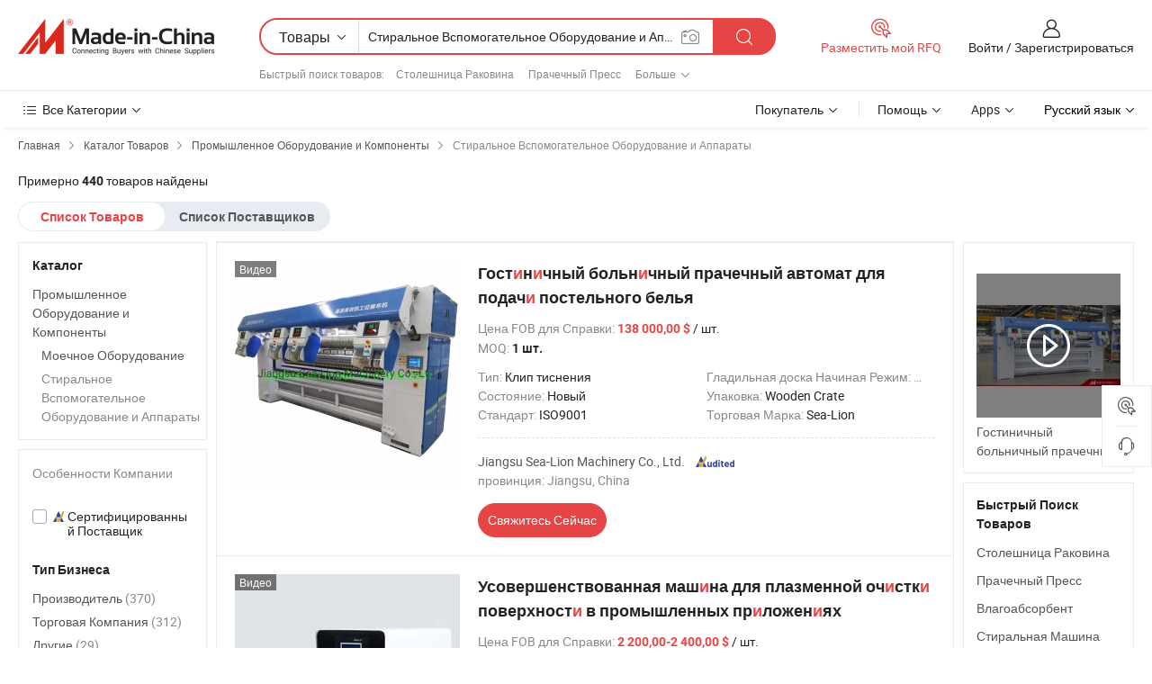

--- FILE ---
content_type: text/html;charset=UTF-8
request_url: https://ru.made-in-china.com/category23_Industrial-Equipment-Components/Washing-Auxiliary-Equipment-Apparatus_1.html
body_size: 36534
content:
<!DOCTYPE HTML>
<html lang="ru">
<head>
    <meta http-equiv="X-UA-Compatible" content="IE=edge,chrome=1" />
<meta charset="UTF-8">
    <title>Стиральное Вспомогательное Оборудование и Аппараты, Китай Стиральное Вспомогательное Оборудование и Аппараты каталог продукции Сделано в Китае</title>
<meta content="Стиральное Вспомогательное Оборудование и Аппараты, Китай Стиральное Вспомогательное Оборудование и Аппараты, производители, поставщики Стиральное Вспомогательное Оборудование и Аппараты" name="keywords">
    <meta content="перечень продукции Стиральное Вспомогательное Оборудование и Аппараты и продукции Стиральное Вспомогательное Оборудование и Аппараты Сделано в Китае для русскоговорящий покупатель для поиск Китай продукции Стиральное Вспомогательное Оборудование и Аппараты" name="description">
<meta http-equiv="Content-Type" content="text/html; charset=UTF-8" />
            








                  	    <link rel="canonical" href='https://ru.made-in-china.com/category23_Industrial-Equipment-Components/Washing-Auxiliary-Equipment-Apparatus_1.html'/>
		<link rel="next" href='https://ru.made-in-china.com/category23_Industrial-Equipment-Components/Washing-Auxiliary-Equipment-Apparatus_2.html'/>
                  
                        <link type="text/css" rel="stylesheet" href="https://www.micstatic.com/mlan/css/searchList/searchList_be5ff45d.css" />                            <!-- Polyfill Code Begin --><script chaset="utf-8" type="text/javascript" src="https://www.micstatic.com/polyfill/polyfill-simplify_eb12d58d.js"></script><!-- Polyfill Code End --></head>
<body style="min-width: 1024px;"  probe-clarity="false" >
<div class="auto-size">
    <div id="header" ></div>
<script>
    function headerMlanInit() {
        const funcName = 'headerMlan';
        const app = new window[funcName]({target: document.getElementById('header'), props: {props: {"pageType":4,"logoTitle":"Производители и поставщики","logoUrl":null,"base":{"buyerInfo":{"service":"Услуги","newUserGuide":"Гид для новичков","auditReport":"Audited Suppliers' Reports","meetSuppliers":"Meet Suppliers","onlineTrading":"Secured Trading Service","buyerCenter":"Центр покупателей","contactUs":"Связаться с Нами","search":"Поиск","prodDirectory":"Каталог Товаров","supplierDiscover":"Supplier Discover","sourcingRequest":"Разместить Запрос на Поставку","quickLinks":"Quick Links","myFavorites":"Мое Избранное","visitHistory":"История Браузера","buyer":"Покупатель","blog":"Бизнес-информация"},"supplierInfo":{"supplier":"Поставщик","joinAdvance":"加入高级会员","tradeServerMarket":"外贸服务市场","memberHome":"外贸e家","cloudExpo":"Smart Expo云展会","onlineTrade":"交易服务","internationalLogis":"国际物流","northAmericaBrandSailing":"北美全渠道出海","micDomesticTradeStation":"中国制造网内贸站"},"helpInfo":{"whyMic":"Why Made-in-China.com","auditSupplierWay":"How do we audit suppliers","securePaymentWay":"How do we secure payment","submitComplaint":"Подать жалобу","contactUs":"Связаться с Нами","faq":"Вопросы-Ответы","help":"Помощь"},"appsInfo":{"downloadApp":"Скачать App!","forBuyer":"Для покупателя","forSupplier":"Для поставщика","exploreApp":"Исследовать эксклюзивные скидки в App","apps":"Apps"},"languages":[{"lanCode":0,"simpleName":"en","name":"English","value":"//www.made-in-china.com/"},{"lanCode":5,"simpleName":"es","name":"Español","value":"//es.made-in-china.com/"},{"lanCode":4,"simpleName":"pt","name":"Português","value":"//pt.made-in-china.com/"},{"lanCode":2,"simpleName":"fr","name":"Français","value":"//fr.made-in-china.com/"},{"lanCode":3,"simpleName":"ru","name":"Русский язык","value":"//ru.made-in-china.com/"},{"lanCode":8,"simpleName":"it","name":"Italiano","value":"//it.made-in-china.com/"},{"lanCode":6,"simpleName":"de","name":"Deutsch","value":"//de.made-in-china.com/"},{"lanCode":7,"simpleName":"nl","name":"Nederlands","value":"//nl.made-in-china.com/"},{"lanCode":9,"simpleName":"sa","name":"العربية","value":"//sa.made-in-china.com/"},{"lanCode":11,"simpleName":"kr","name":"한국어","value":"//kr.made-in-china.com/"},{"lanCode":10,"simpleName":"jp","name":"日本語","value":"//jp.made-in-china.com/"},{"lanCode":12,"simpleName":"hi","name":"हिन्दी","value":"//hi.made-in-china.com/"},{"lanCode":13,"simpleName":"th","name":"ภาษาไทย","value":"//th.made-in-china.com/"},{"lanCode":14,"simpleName":"tr","name":"Türkçe","value":"//tr.made-in-china.com/"},{"lanCode":15,"simpleName":"vi","name":"Tiếng Việt","value":"//vi.made-in-china.com/"},{"lanCode":16,"simpleName":"id","name":"Bahasa Indonesia","value":"//id.made-in-china.com/"}],"showMlan":true,"showRules":false,"rules":"Rules","language":"ru","menu":"Меню","subTitle":null,"subTitleLink":null},"categoryRegion":{"categories":"Все Категории","categoryList":[{"name":"Сельское Хозяйство и Пища","value":"https://ru.made-in-china.com/category1_Agriculture-Food/Agriculture-Food_usssssssss.html","catCode":"1000000000"},{"name":"Одежда и Аксессуары","value":"https://ru.made-in-china.com/category1_Apparel-Accessories/Apparel-Accessories_uussssssss.html","catCode":"1100000000"},{"name":"Искусство и Ремесла","value":"https://ru.made-in-china.com/category1_Arts-Crafts/Arts-Crafts_uyssssssss.html","catCode":"1200000000"},{"name":"Автозапчасти и Аксессуары","value":"https://ru.made-in-china.com/category1_Auto-Motorcycle-Parts-Accessories/Auto-Motorcycle-Parts-Accessories_yossssssss.html","catCode":"2900000000"},{"name":"Сумки, Футляры и Коробки","value":"https://ru.made-in-china.com/category1_Bags-Cases-Boxes/Bags-Cases-Boxes_yhssssssss.html","catCode":"2600000000"},{"name":"Химическая Промышленность","value":"https://ru.made-in-china.com/category1_Chemicals/Chemicals_uissssssss.html","catCode":"1300000000"},{"name":"Компьютерные Товары","value":"https://ru.made-in-china.com/category1_Computer-Products/Computer-Products_iissssssss.html","catCode":"3300000000"},{"name":"Строительство и Отделка","value":"https://ru.made-in-china.com/category1_Construction-Decoration/Construction-Decoration_ugssssssss.html","catCode":"1500000000"},{"name":"Бытовая Электроника","value":"https://ru.made-in-china.com/category1_Consumer-Electronics/Consumer-Electronics_unssssssss.html","catCode":"1400000000"},{"name":"Электротехника и Электроника","value":"https://ru.made-in-china.com/category1_Electrical-Electronics/Electrical-Electronics_uhssssssss.html","catCode":"1600000000"},{"name":"Мебель","value":"https://ru.made-in-china.com/category1_Furniture/Furniture_yessssssss.html","catCode":"2700000000"},{"name":"Здоровье и Медицина","value":"https://ru.made-in-china.com/category1_Health-Medicine/Health-Medicine_uessssssss.html","catCode":"1700000000"},{"name":"Промышленное Оборудование и Компоненты","value":"https://ru.made-in-china.com/category1_Industrial-Equipment-Components/Industrial-Equipment-Components_inssssssss.html","catCode":"3400000000"},{"name":"Инструменты и Измерительные Приборы","value":"https://ru.made-in-china.com/category1_Instruments-Meters/Instruments-Meters_igssssssss.html","catCode":"3500000000"},{"name":"Легкая промышленность и товары повседневного спроса","value":"https://ru.made-in-china.com/category1_Light-Industry-Daily-Use/Light-Industry-Daily-Use_urssssssss.html","catCode":"1800000000"},{"name":"Светильники и Освещение","value":"https://ru.made-in-china.com/category1_Lights-Lighting/Lights-Lighting_isssssssss.html","catCode":"3000000000"},{"name":"Машины Для Производства и Обработки","value":"https://ru.made-in-china.com/category1_Manufacturing-Processing-Machinery/Manufacturing-Processing-Machinery_uossssssss.html","catCode":"1900000000"},{"name":"Металлургия, Полезные Ископаемые и Энергетика","value":"https://ru.made-in-china.com/category1_Metallurgy-Mineral-Energy/Metallurgy-Mineral-Energy_ysssssssss.html","catCode":"2000000000"},{"name":"Канцелярские Товары","value":"https://ru.made-in-china.com/category1_Office-Supplies/Office-Supplies_yrssssssss.html","catCode":"2800000000"},{"name":"Упаковка и Полиграфия","value":"https://ru.made-in-china.com/category1_Packaging-Printing/Packaging-Printing_ihssssssss.html","catCode":"3600000000"},{"name":"Безопасность и Защита","value":"https://ru.made-in-china.com/category1_Security-Protection/Security-Protection_ygssssssss.html","catCode":"2500000000"},{"name":"Услуги","value":"https://ru.made-in-china.com/category1_Service/Service_ynssssssss.html","catCode":"2400000000"},{"name":"Спортивные Товары и Отдых","value":"https://ru.made-in-china.com/category1_Sporting-Goods-Recreation/Sporting-Goods-Recreation_iussssssss.html","catCode":"3100000000"},{"name":"Текстиль","value":"https://ru.made-in-china.com/category1_Textile/Textile_yussssssss.html","catCode":"2100000000"},{"name":"Инструменты и Крепёжные Изделия","value":"https://ru.made-in-china.com/category1_Tools-Hardware/Tools-Hardware_iyssssssss.html","catCode":"3200000000"},{"name":"Игрушки","value":"https://ru.made-in-china.com/category1_Toys/Toys_yyssssssss.html","catCode":"2200000000"},{"name":"Транспорт","value":"https://ru.made-in-china.com/category1_Transportation/Transportation_yissssssss.html","catCode":"2300000000"}],"more":"Больше"},"searchRegion":{"show":true,"lookingFor":"Расскажите нам, что вы ищете...","homeUrl":"//ru.made-in-china.com","products":"Товары","suppliers":"Поставщики","uploadImage":"Загрузить изображение","max20MbPerImage":"Максимум 20 МБ на изображение","yourRecentKeywords":"Ваши последние ключевые слова","clearHistory":"Очистить Историю","popularSearches":"Похожие Поиски","relatedSearches":"Больше","more":null,"maxSizeErrorMsg":"Загрузка не удалась. Максимальный размер изображения 20 МБ.","noNetworkErrorMsg":"Нет сетевого подключения. Пожалуйста, проверьте настройки сети и попробуйте снова.","uploadFailedErrorMsg":"Загрузка не удалась. Неверный формат изображения. Поддерживаемые форматы: JPG, PNG, BMP.","relatedList":[{"word":"Столешница Раковина","adsData":null,"link":"//ru.made-in-china.com/tag_search_product/Table-Sink_iuooogyn_1.html","title":"Столешница Раковина"},{"word":"Прачечный Пресс","adsData":null,"link":"//ru.made-in-china.com/tag_search_product/Laundry-Press_rhyygun_1.html","title":"Прачечный Пресс"},{"word":"Влагоабсорбент","adsData":null,"link":"//ru.made-in-china.com/tag_search_product/Moisture-Absorber_rhunynn_1.html","title":"Влагоабсорбент"},{"word":"Стиральная Машина","adsData":null,"link":"//ru.made-in-china.com/tag_search_product/Laundry-Iron-Machine_yuhyuiyn_1.html","title":"Стиральная Машина"},{"word":"Прачечная Машина","adsData":null,"link":"//ru.made-in-china.com/tag_search_product/Laundry-Shop-Machine_uihreoun_1.html","title":"Прачечная Машина"},{"word":"Машина для Прессования Белья","adsData":null,"link":"//ru.made-in-china.com/tag_search_product/Laundry-Press-Machine_ussrurin_1.html","title":"Машина для Прессования Белья"},{"word":"Машина для Отделки Одежды","adsData":null,"link":"//ru.made-in-china.com/tag_search_product/Garment-Finishing-Machine_uisgsgen_1.html","title":"Машина для Отделки Одежды"},{"word":"Электрический Утюг","adsData":null,"link":"//ru.made-in-china.com/tag_search_product/Electric-Pressing-Iron_yrhrron_1.html","title":"Электрический Утюг"},{"word":"Гладильная Доска","adsData":null,"link":"//ru.made-in-china.com/tag_search_product/Ironing-Table_hnghon_1.html","title":"Гладильная Доска"},{"word":"Пистолет для Чистки Текстиля","adsData":null,"link":"//ru.made-in-china.com/tag_search_product/Textile-Cleaning-Gun_uigsinrn_1.html","title":"Пистолет для Чистки Текстиля"},{"word":"Конвейер для Одежды","adsData":null,"link":"//ru.made-in-china.com/tag_search_product/Clothes-Conveyor_unhoegyn_1.html","title":"Конвейер для Одежды"},{"word":"Паровая Утюжка","adsData":null,"link":"//ru.made-in-china.com/tag_search_product/Steam-Pressing-Machine_oononon_1.html","title":"Паровая Утюжка"},{"word":"Финишер","adsData":null,"link":"//ru.made-in-china.com/tag_search_product/Finisher_uyuohesn_1.html","title":"Финишер"},{"word":"Гладильная Доска","adsData":null,"link":"//ru.made-in-china.com/tag_search_product/Ironing-Board_rgsenn_1.html","title":"Гладильная Доска"},{"word":"Прачечная Цепного Транспортера","adsData":null,"link":"//ru.made-in-china.com/tag_search_product/Laundry-Conveyor_yinhyoun_1.html","title":"Прачечная Цепного Транспортера"}],"relatedTitle":"Быстрый поиск товаров","relatedTitleLink":"https://ru.made-in-china.com/tag_search_Mechanical-Components/uuyg_1.html","formParams":null,"mlanFormParams":{"keyword":"Стиральное Вспомогательное Оборудование и Аппараты","inputkeyword":"Стиральное Вспомогательное Оборудование и Аппараты","type":"Product","currentTab":"1","currentPage":null,"currentCat":"inyrsessss","currentRegion":"","currentProp":"","submitPageUrl":"/multi_category23_Industrial-Equipment-Components/Washing-Auxiliary-Equipment-Apparatus.html","parentCat":null,"otherSearch":null,"currentAllCatalogCodes":null,"sgsMembership":null,"memberLevel":null,"topOrder":"0","size":"30","more":"больше","less":"less","staticUrl50":"/category23_Industrial-Equipment-Components/Washing-Auxiliary-Equipment-Apparatus_inyrsessss_50_1.html","staticUrl10":"/category23_Industrial-Equipment-Components/Washing-Auxiliary-Equipment-Apparatus_inyrsessss_10_1.html","staticUrl30":"/category23_Industrial-Equipment-Components/Washing-Auxiliary-Equipment-Apparatus_inyrsessss_1.html","condition":"0","conditionParamsList":[{"condition":"0","conditionName":null,"action":"/productSearch?keyword=#word#","searchUrl":null,"inputPlaceholder":null},{"condition":"1","conditionName":null,"action":"/companySearch?keyword=#word#","searchUrl":null,"inputPlaceholder":null}]},"enterKeywordTips":"Введите ключевое слово по крайней мере для вашего поиска."},"frequentRegion":{"rfq":{"rfq":"Разместить мой RFQ","searchRfq":"Search RFQs","acquireRfqHover":"Расскажите нам, что вам нужно, и попробуйте простой способ получить цитаты !","searchRfqHover":"Discover quality RFQs and connect with big-budget buyers"},"account":{"account":"Аккаунт","signIn":"Войти","join":"Зарегистрироваться","newUser":"Новый Пользователь","joinFree":"Зарегистрироваться","or":"Или","socialLogin":"Нажимая «Зарегистрироваться», «Войти» или «Продолжить» с Facebook, Linkedin, Twitter, Google, %s, я принимаю %sUser Agreement%s и %sPrivacy Policy%s","message":"Сообщения","quotes":"Цитаты","orders":"Заказы","favorites":"Избранное","visitHistory":"История Браузера","postSourcingRequest":"Разместить Запрос на Поставку","hi":"Здравствуйте","signOut":"Выйти","manageProduct":"Управление Продуктами","editShowroom":"Редактировать выставочный зал","username":"","userType":null,"foreignIP":true,"currentYear":2026,"userAgreement":"Пользовательское соглашение","privacyPolicy":"Политика конфиденциальности"},"message":{"message":"Сообщения","signIn":"Войти","join":"Зарегистрироваться","newUser":"Новый Пользователь","joinFree":"Зарегистрироваться","viewNewMsg":"Sign in to view the new messages","inquiry":"Запросы","rfq":"RFQs","awaitingPayment":"Awaiting payments","chat":"Чат","awaitingQuotation":"Ожидание котировок"},"cart":{"cart":"Корзина запросов"}},"busiRegion":null,"previewRegion":null}}});
		const hoc=o=>(o.__proto__.$get=function(o){return this.$$.ctx[this.$$.props[o]]},o.__proto__.$getKeys=function(){return Object.keys(this.$$.props)},o.__proto__.$getProps=function(){return this.$get("props")},o.__proto__.$setProps=function(o){var t=this.$getKeys(),s={},p=this;t.forEach(function(o){s[o]=p.$get(o)}),s.props=Object.assign({},s.props,o),this.$set(s)},o.__proto__.$help=function(){console.log("\n            $set(props): void             | 设置props的值\n            $get(key: string): any        | 获取props指定key的值\n            $getKeys(): string[]          | 获取props所有key\n            $getProps(): any              | 获取props里key为props的值（适用nail）\n            $setProps(params: any): void  | 设置props里key为props的值（适用nail）\n            $on(ev, callback): func       | 添加事件监听，返回移除事件监听的函数\n            $destroy(): void              | 销毁组件并触发onDestroy事件\n        ")},o);
        window[`${funcName}Api`] = hoc(app);
    };
</script>
<script type="text/javascript" onload="headerMlanInit()" src="https://www.micstatic.com/nail/pc/header-mlan_6f301846.js"></script>
    <div class="page cf">
        <div class="page-wrap search-list cf">
                    <div class="crumb">
        <span>
            <a href="//ru.made-in-china.com"  rel="nofollow">
                <span>Главная</span>
            </a>
        </span>
        <i class="ob-icon icon-right"></i>
        <span>
            <a href="/html/category.html" rel="nofollow">
                <span>Каталог Товаров</span>
            </a>
        </span>
        <i class="ob-icon icon-right"></i>
                      <span>
                <a href="https://ru.made-in-china.com/category1_Industrial-Equipment-Components/Industrial-Equipment-Components_inssssssss.html" rel="nofollow">
                    <span>Промышленное Оборудование и Компоненты</span>
                </a>
            </span>
            <i class="ob-icon icon-right"></i>
			 			      			 <span>Стиральное Вспомогательное Оборудование и Аппараты</span>
    			 			                </div>            <div style="margin-top: 20px">
                                    <span class="num-found">Примерно <strong>440</strong> товаров найдены</span>
                            </div>

            <div class="search-filter-bar">
                <div class="list-tab">
                    <ul class="tab">
                        <li class="selected">
                            <a>Список Товаров</a>
                        </li>
                        <li>
                                                                                                <a href='/company_Industrial-Equipment-Components/Washing-Auxiliary-Equipment-Apparatus_1.html' rel="nofollow">Список Поставщиков</a>
                                                                                    </li>
                    </ul>
                </div>
            </div>

            <div class="search-list-container main-wrap">
                <div class="main">
                                        
                    <!-- 多语产品price页面 MIC-64966 -->
                                            <!-- 多语产品页面 -->
                        <div class="search-list">
    <div class="prod-list">
            <!-- toprank -->
                                            <!-- prod -->
<div class="list-node " faw-module="Search_prod_list">
    <div class="list-node-content cf">
        <div class="prod-content">
            <div class="prod-info">
                <h2 class="product-name">
                                                            <a href="//ru.made-in-china.com/co_sealion/product_Hotel-Hospital-Laundry-Bedsheet-Auto-Feeding-Feeder-Machine_oiuhuyrig.html" target="_blank" title="Гостиничный больничный прачечный автомат для подачи постельного белья" ads-data="st:2,pdid:NwGxfgbMHzkp,pcid:UMqEoQnzTmiH,a:1,ads_tp:,ads_id:,srv_id:,flx_deliv_tp:comb" faw-exposure>
                        Гост<strong>и</strong>н<strong>и</strong>чный больн<strong>и</strong>чный прачечный автомат для подач<strong>и</strong> постельного белья
                    </a>
                </h2>

                                    <div class="product-property">
			Цена FOB для Справки:
        <span class="info">
		    <strong class="price">138 000,00 $</strong> / шт.	    </span>
		<br/>
				MOQ:
        <span class="info">
			<strong>1 шт.</strong>
		</span>
		<br/>
	</div>

                
                <div class="extra-property cf">
                    <ul class="property-list">
                                                    <li class="J-faketitle ellipsis">
                                Тип: <span class="property-val">Клип тиснения</span>
                            </li>
                                                    <li class="J-faketitle ellipsis">
                                Гладильная доска Начиная Режим: <span class="property-val">Педаль</span>
                            </li>
                                                    <li class="J-faketitle ellipsis">
                                Состояние: <span class="property-val">Новый</span>
                            </li>
                                                    <li class="J-faketitle ellipsis">
                                Упаковка: <span class="property-val">Wooden Crate</span>
                            </li>
                                                    <li class="J-faketitle ellipsis">
                                Стандарт: <span class="property-val">ISO9001</span>
                            </li>
                                                    <li class="J-faketitle ellipsis">
                                Торговая Марка: <span class="property-val">Sea-Lion</span>
                            </li>
                                            </ul>
                </div>
                <div class="pro-extra">
    <ul class="company-info">
        <li class="">
            <div class="compnay-name-li J-compnay-name-li">
                <div class="auth-list J-auth-list">
                                                                                                                                                                                                                                                                                                                                                                                                                                        <div class="auth auth-as">
                            <span class="auth-gold-span left_2 as-logo" data-title="Проверено независимым сторонним инспекционным агентством">
                                <img class="auth-icon ico-audited" src="https://www.micstatic.com/common/img/icon-new/as_32.png" alt="Сертифицированный Поставщик">
                            </span>
                        </div>
                                    </div>
                                     <a ads-data="st:3,pcid:UMqEoQnzTmiH,a:1" href="https://ru.made-in-china.com/co_sealion/" target="_blank" >
                        <span> Jiangsu Sea-Lion Machinery Co., Ltd.</span>
                    </a>
                             </div>
        </li>
        <li class="ellipsis">
            <span>
                провинция: Jiangsu, China            </span>
        </li>
    </ul>
</div>                <div class="prod-btn">
                                                                                    <a  href="https://www.made-in-china.com/sendInquiry/prod_NwGxfgbMHzkp_UMqEoQnzTmiH.html?plant=ru&from=search&type=cs&target=prod&catcode=3428070000&smode=pc"
                            target="_blank" rel="nofollow" class="btn btn-main" ads-data="st:5,pdid:NwGxfgbMHzkp,pcid:UMqEoQnzTmiH,a:1,ads_tp:,ads_id:,srv_id:,flx_deliv_tp:comb">
                                                        <span class="btn-main-text">Свяжитесь Сейчас</span>
                        </a>
                                                            <b class="tm3_chat_status" lan="ru" tmlan="ru"  dataId="UMqEoQnzTmiH_NwGxfgbMHzkp_1"
                       inquiry="https://www.made-in-china.com/sendInquiry/prod_NwGxfgbMHzkp_UMqEoQnzTmiH.html?plant=ru&from=search&type=cs&target=prod&catcode=3428070000&smode=pc"
                       processor="chat" cid="UMqEoQnzTmiH"  style="display:none"></b>
                </div>
            </div>
        </div>
        <div class="prod-img img-total slide-prod J-slider-prod">
            <div class="prod-img-wrap">
                                <div class="img-box swiper-container J-slider-prod-box">
                                            <div class="img-list swiper-wrapper prod-banner-list" id="banner-slider">
                                                        
                                                            
                                                                                                                                    <a rel="nofollow" class="img-wrap swiper-slide img-thumb-auto"  href="//ru.made-in-china.com/co_sealion/product_Hotel-Hospital-Laundry-Bedsheet-Auto-Feeding-Feeder-Machine_oiuhuyrig.html" target="_blank" ads-data="st:8,pdid:NwGxfgbMHzkp,pcid:UMqEoQnzTmiH,a:1,ads_tp:,ads_id:,srv_id:,flx_deliv_tp:comb">
                                        <div class="img-thumb-inner">
                                                                                                                                                <img class="J-gif-mainPic" src="https://image.made-in-china.com/201f0j10fgSYbTKtjGzU/Hotel-Hospital-Laundry-Bedsheet-Auto-Feeding-Feeder-Machine.webp" alt="Гостиничный больничный прачечный автомат для подачи постельного белья">
                                                                                                                                    </div>
                                    </a>
                                                                    <a rel="nofollow" class="img-wrap swiper-slide img-thumb-auto"  href="//ru.made-in-china.com/co_sealion/product_Hotel-Hospital-Laundry-Bedsheet-Auto-Feeding-Feeder-Machine_oiuhuyrig.html" target="_blank" ads-data="st:8,pdid:NwGxfgbMHzkp,pcid:UMqEoQnzTmiH,a:2,ads_tp:,ads_id:,srv_id:,flx_deliv_tp:comb">
                                        <div class="img-thumb-inner">
                                                                                            <img class="J-trigger-lazyload" src="https://www.micstatic.com/common/img/space.png?_v=1768816064087" alt="Гостиничный больничный прачечный автомат для подачи постельного белья"
                                                     data-original="https://image.made-in-china.com/201f0j10YrjUoGSEFfpR/Hotel-Hospital-Laundry-Bedsheet-Auto-Feeding-Feeder-Machine.webp">
                                                                                    </div>
                                    </a>
                                                                    <a rel="nofollow" class="img-wrap swiper-slide img-thumb-auto"  href="//ru.made-in-china.com/co_sealion/product_Hotel-Hospital-Laundry-Bedsheet-Auto-Feeding-Feeder-Machine_oiuhuyrig.html" target="_blank" ads-data="st:8,pdid:NwGxfgbMHzkp,pcid:UMqEoQnzTmiH,a:3,ads_tp:,ads_id:,srv_id:,flx_deliv_tp:comb">
                                        <div class="img-thumb-inner">
                                                                                            <img class="J-trigger-lazyload" src="https://www.micstatic.com/common/img/space.png?_v=1768816064087" alt="Гостиничный больничный прачечный автомат для подачи постельного белья"
                                                     data-original="https://image.made-in-china.com/201f0j10UrjYouSnsRzG/Hotel-Hospital-Laundry-Bedsheet-Auto-Feeding-Feeder-Machine.webp">
                                                                                    </div>
                                    </a>
                                                                    <a rel="nofollow" class="img-wrap swiper-slide img-thumb-auto"  href="//ru.made-in-china.com/co_sealion/product_Hotel-Hospital-Laundry-Bedsheet-Auto-Feeding-Feeder-Machine_oiuhuyrig.html" target="_blank" ads-data="st:8,pdid:NwGxfgbMHzkp,pcid:UMqEoQnzTmiH,a:4,ads_tp:,ads_id:,srv_id:,flx_deliv_tp:comb">
                                        <div class="img-thumb-inner">
                                                                                            <img class="J-trigger-lazyload" src="https://www.micstatic.com/common/img/space.png?_v=1768816064087" alt="Гостиничный больничный прачечный автомат для подачи постельного белья"
                                                     data-original="https://image.made-in-china.com/201f0j10fuZYqhjGuRpU/Hotel-Hospital-Laundry-Bedsheet-Auto-Feeding-Feeder-Machine.webp">
                                                                                    </div>
                                    </a>
                                                                    <a rel="nofollow" class="img-wrap swiper-slide img-thumb-auto"  href="//ru.made-in-china.com/co_sealion/product_Hotel-Hospital-Laundry-Bedsheet-Auto-Feeding-Feeder-Machine_oiuhuyrig.html" target="_blank" ads-data="st:8,pdid:NwGxfgbMHzkp,pcid:UMqEoQnzTmiH,a:5,ads_tp:,ads_id:,srv_id:,flx_deliv_tp:comb">
                                        <div class="img-thumb-inner">
                                                                                            <img class="J-trigger-lazyload" src="https://www.micstatic.com/common/img/space.png?_v=1768816064087" alt="Гостиничный больничный прачечный автомат для подачи постельного белья"
                                                     data-original="https://image.made-in-china.com/201f0j10fuZUksSbJRpY/Hotel-Hospital-Laundry-Bedsheet-Auto-Feeding-Feeder-Machine.webp">
                                                                                    </div>
                                    </a>
                                                                    <a rel="nofollow" class="img-wrap swiper-slide img-thumb-auto"  href="//ru.made-in-china.com/co_sealion/product_Hotel-Hospital-Laundry-Bedsheet-Auto-Feeding-Feeder-Machine_oiuhuyrig.html" target="_blank" ads-data="st:8,pdid:NwGxfgbMHzkp,pcid:UMqEoQnzTmiH,a:6,ads_tp:,ads_id:,srv_id:,flx_deliv_tp:comb">
                                        <div class="img-thumb-inner">
                                                                                            <img class="J-trigger-lazyload" src="https://www.micstatic.com/common/img/space.png?_v=1768816064087" alt="Гостиничный больничный прачечный автомат для подачи постельного белья"
                                                     data-original="https://image.made-in-china.com/201f0j10gzSGqtjKqUrY/Hotel-Hospital-Laundry-Bedsheet-Auto-Feeding-Feeder-Machine.webp">
                                                                                    </div>
                                    </a>
                                                                                    </div>
                    
                                            <a href="//ru.made-in-china.com/co_sealion/product_Hotel-Hospital-Laundry-Bedsheet-Auto-Feeding-Feeder-Machine_oiuhuyrig.html" target="_blank" rel="nofollow" target="_blank" class="has-icon has-video-icon" ads-data="st:18,pdid:NwGxfgbMHzkp,pcid:UMqEoQnzTmiH,a:1,ads_tp:,ads_id:,srv_id:,flx_deliv_tp:comb">Видео</a>
                                                                <a class="img-left J-slide-left" href="javascript:;"><i class="ob-icon icon-left"></i></a>
                        <a class="img-right J-slide-right" href="javascript:;"><i class="ob-icon icon-right"></i></a>
                                    </div>
                                    <div class="pagination J-pagination">
                        <span class="swiper-pagination-switch swiper-visible-switch swiper-active-switch"></span>
                        <span class="swiper-pagination-switch"></span>
                        <span class="swiper-pagination-switch"></span>
                    </div>
                            </div>
        </div>
    </div>
    </div>
                                <!-- prod -->
<div class="list-node " faw-module="Search_prod_list">
    <div class="list-node-content cf">
        <div class="prod-content">
            <div class="prod-info">
                <h2 class="product-name">
                                                            <a href="//ru.made-in-china.com/co_xtyldx/product_Advanced-Plasma-Surface-Cleaning-Machine-for-Industrial-Applications_uohoiniiou.html" target="_blank" title="Усовершенствованная машина для плазменной очистки поверхности в промышленных приложениях" ads-data="st:2,pdid:zdFAiwuPAMfL,pcid:kBgAHhlTaWri,a:2,ads_tp:,ads_id:,srv_id:,flx_deliv_tp:comb" faw-exposure>
                        Усовершенствованная маш<strong>и</strong>на для плазменной оч<strong>и</strong>стк<strong>и</strong> поверхност<strong>и</strong> в промышленных пр<strong>и</strong>ложен<strong>и</strong>ях
                    </a>
                </h2>

                                    <div class="product-property">
			Цена FOB для Справки:
        <span class="info">
		    <strong class="price">2 200,00-2 400,00 $</strong> / шт.	    </span>
		<br/>
				MOQ:
        <span class="info">
			<strong>1 шт.</strong>
		</span>
		<br/>
	</div>

                
                <div class="extra-property cf">
                    <ul class="property-list">
                                                    <li class="J-faketitle ellipsis">
                                Гладильная доска Структура: <span class="property-val">Одноплечевой</span>
                            </li>
                                                    <li class="J-faketitle ellipsis">
                                Состояние: <span class="property-val">Новый</span>
                            </li>
                                                    <li class="J-faketitle ellipsis">
                                Упаковка: <span class="property-val">Shipping</span>
                            </li>
                                                    <li class="J-faketitle ellipsis">
                                Стандарт: <span class="property-val">80X80X80cm</span>
                            </li>
                                                    <li class="J-faketitle ellipsis">
                                Торговая Марка: <span class="property-val">1</span>
                            </li>
                                                    <li class="J-faketitle ellipsis">
                                Происхождение: <span class="property-val">Fujian, China</span>
                            </li>
                                            </ul>
                </div>
                <div class="pro-extra">
    <ul class="company-info">
        <li class="">
            <div class="compnay-name-li J-compnay-name-li">
                <div class="auth-list J-auth-list">
                                                                                                                                                                                                                                                                                                                                                                                                                                        <div class="auth auth-as">
                            <span class="auth-gold-span left_2 as-logo" data-title="Проверено независимым сторонним инспекционным агентством">
                                <img class="auth-icon ico-audited" src="https://www.micstatic.com/common/img/icon-new/as_32.png" alt="Сертифицированный Поставщик">
                            </span>
                        </div>
                                    </div>
                                     <a ads-data="st:3,pcid:kBgAHhlTaWri,a:2" href="https://ru.made-in-china.com/co_xtyldx/" target="_blank" >
                        <span> Xiamen Xinteyin Industry and Trade Co., Ltd.</span>
                    </a>
                             </div>
        </li>
        <li class="ellipsis">
            <span>
                провинция: Fujian, China            </span>
        </li>
    </ul>
</div>                <div class="prod-btn">
                                                                                    <a  href="https://www.made-in-china.com/sendInquiry/prod_zdFAiwuPAMfL_kBgAHhlTaWri.html?plant=ru&from=search&type=cs&target=prod&catcode=3428070000&smode=pc"
                            target="_blank" rel="nofollow" class="btn btn-main" ads-data="st:5,pdid:zdFAiwuPAMfL,pcid:kBgAHhlTaWri,a:2,ads_tp:,ads_id:,srv_id:,flx_deliv_tp:comb">
                                                        <span class="btn-main-text">Свяжитесь Сейчас</span>
                        </a>
                                                            <b class="tm3_chat_status" lan="ru" tmlan="ru"  dataId="kBgAHhlTaWri_zdFAiwuPAMfL_1"
                       inquiry="https://www.made-in-china.com/sendInquiry/prod_zdFAiwuPAMfL_kBgAHhlTaWri.html?plant=ru&from=search&type=cs&target=prod&catcode=3428070000&smode=pc"
                       processor="chat" cid="kBgAHhlTaWri"  style="display:none"></b>
                </div>
            </div>
        </div>
        <div class="prod-img img-total slide-prod J-slider-prod">
            <div class="prod-img-wrap">
                                <div class="img-box swiper-container J-slider-prod-box">
                                            <div class="img-list swiper-wrapper prod-banner-list" id="banner-slider">
                                                        
                                                            
                                                                                                                                    <a rel="nofollow" class="img-wrap swiper-slide img-thumb-auto"  href="//ru.made-in-china.com/co_xtyldx/product_Advanced-Plasma-Surface-Cleaning-Machine-for-Industrial-Applications_uohoiniiou.html" target="_blank" ads-data="st:8,pdid:zdFAiwuPAMfL,pcid:kBgAHhlTaWri,a:1,ads_tp:,ads_id:,srv_id:,flx_deliv_tp:comb">
                                        <div class="img-thumb-inner">
                                                                                                                                                <img class="J-gif-mainPic" src="https://image.made-in-china.com/201f0j10wZUhuDzMbdfR/Advanced-Plasma-Surface-Cleaning-Machine-for-Industrial-Applications.webp" alt="Усовершенствованная машина для плазменной очистки поверхности в промышленных приложениях">
                                                                                                                                    </div>
                                    </a>
                                                                    <a rel="nofollow" class="img-wrap swiper-slide img-thumb-auto"  href="//ru.made-in-china.com/co_xtyldx/product_Advanced-Plasma-Surface-Cleaning-Machine-for-Industrial-Applications_uohoiniiou.html" target="_blank" ads-data="st:8,pdid:zdFAiwuPAMfL,pcid:kBgAHhlTaWri,a:2,ads_tp:,ads_id:,srv_id:,flx_deliv_tp:comb">
                                        <div class="img-thumb-inner">
                                                                                            <img class="J-trigger-lazyload" src="https://www.micstatic.com/common/img/space.png?_v=1768816064087" alt="Усовершенствованная машина для плазменной очистки поверхности в промышленных приложениях"
                                                     data-original="https://image.made-in-china.com/201f0j10dZUigbrtYJfY/Advanced-Plasma-Surface-Cleaning-Machine-for-Industrial-Applications.webp">
                                                                                    </div>
                                    </a>
                                                                    <a rel="nofollow" class="img-wrap swiper-slide img-thumb-auto"  href="//ru.made-in-china.com/co_xtyldx/product_Advanced-Plasma-Surface-Cleaning-Machine-for-Industrial-Applications_uohoiniiou.html" target="_blank" ads-data="st:8,pdid:zdFAiwuPAMfL,pcid:kBgAHhlTaWri,a:3,ads_tp:,ads_id:,srv_id:,flx_deliv_tp:comb">
                                        <div class="img-thumb-inner">
                                                                                            <img class="J-trigger-lazyload" src="https://www.micstatic.com/common/img/space.png?_v=1768816064087" alt="Усовершенствованная машина для плазменной очистки поверхности в промышленных приложениях"
                                                     data-original="https://image.made-in-china.com/201f0j10wsUhzjgnfJfY/Advanced-Plasma-Surface-Cleaning-Machine-for-Industrial-Applications.webp">
                                                                                    </div>
                                    </a>
                                                                    <a rel="nofollow" class="img-wrap swiper-slide img-thumb-auto"  href="//ru.made-in-china.com/co_xtyldx/product_Advanced-Plasma-Surface-Cleaning-Machine-for-Industrial-Applications_uohoiniiou.html" target="_blank" ads-data="st:8,pdid:zdFAiwuPAMfL,pcid:kBgAHhlTaWri,a:4,ads_tp:,ads_id:,srv_id:,flx_deliv_tp:comb">
                                        <div class="img-thumb-inner">
                                                                                            <img class="J-trigger-lazyload" src="https://www.micstatic.com/common/img/space.png?_v=1768816064087" alt="Усовершенствованная машина для плазменной очистки поверхности в промышленных приложениях"
                                                     data-original="https://image.made-in-china.com/201f0j10dsYhzmrEbwfR/Advanced-Plasma-Surface-Cleaning-Machine-for-Industrial-Applications.webp">
                                                                                    </div>
                                    </a>
                                                                    <a rel="nofollow" class="img-wrap swiper-slide img-thumb-auto"  href="//ru.made-in-china.com/co_xtyldx/product_Advanced-Plasma-Surface-Cleaning-Machine-for-Industrial-Applications_uohoiniiou.html" target="_blank" ads-data="st:8,pdid:zdFAiwuPAMfL,pcid:kBgAHhlTaWri,a:5,ads_tp:,ads_id:,srv_id:,flx_deliv_tp:comb">
                                        <div class="img-thumb-inner">
                                                                                            <img class="J-trigger-lazyload" src="https://www.micstatic.com/common/img/space.png?_v=1768816064087" alt="Усовершенствованная машина для плазменной очистки поверхности в промышленных приложениях"
                                                     data-original="https://image.made-in-china.com/201f0j10ajfhpYgWImUu/Advanced-Plasma-Surface-Cleaning-Machine-for-Industrial-Applications.webp">
                                                                                    </div>
                                    </a>
                                                                    <a rel="nofollow" class="img-wrap swiper-slide img-thumb-auto"  href="//ru.made-in-china.com/co_xtyldx/product_Advanced-Plasma-Surface-Cleaning-Machine-for-Industrial-Applications_uohoiniiou.html" target="_blank" ads-data="st:8,pdid:zdFAiwuPAMfL,pcid:kBgAHhlTaWri,a:6,ads_tp:,ads_id:,srv_id:,flx_deliv_tp:comb">
                                        <div class="img-thumb-inner">
                                                                                            <img class="J-trigger-lazyload" src="https://www.micstatic.com/common/img/space.png?_v=1768816064087" alt="Усовершенствованная машина для плазменной очистки поверхности в промышленных приложениях"
                                                     data-original="https://image.made-in-china.com/201f0j10EZUhgHrnJwfz/Advanced-Plasma-Surface-Cleaning-Machine-for-Industrial-Applications.webp">
                                                                                    </div>
                                    </a>
                                                                                    </div>
                    
                                            <a href="//ru.made-in-china.com/co_xtyldx/product_Advanced-Plasma-Surface-Cleaning-Machine-for-Industrial-Applications_uohoiniiou.html" target="_blank" rel="nofollow" target="_blank" class="has-icon has-video-icon" ads-data="st:18,pdid:zdFAiwuPAMfL,pcid:kBgAHhlTaWri,a:2,ads_tp:,ads_id:,srv_id:,flx_deliv_tp:comb">Видео</a>
                                                                <a class="img-left J-slide-left" href="javascript:;"><i class="ob-icon icon-left"></i></a>
                        <a class="img-right J-slide-right" href="javascript:;"><i class="ob-icon icon-right"></i></a>
                                    </div>
                                    <div class="pagination J-pagination">
                        <span class="swiper-pagination-switch swiper-visible-switch swiper-active-switch"></span>
                        <span class="swiper-pagination-switch"></span>
                        <span class="swiper-pagination-switch"></span>
                    </div>
                            </div>
        </div>
    </div>
    </div>
                                <!-- prod -->
<div class="list-node " faw-module="Search_prod_list">
    <div class="list-node-content cf">
        <div class="prod-content">
            <div class="prod-info">
                <h2 class="product-name">
                                                            <a href="//ru.made-in-china.com/co_ztslaughter/product_Hospital-304-Stainless-Steel-Laboratory-Sink-Surgical-Scrub-Foot-Operation-Sink-Medical-Hand-Wash-Sink_uohyrggohy.html" target="_blank" title="Больничная 304 Нержавеющая сталь Лабораторная раковина Хирургальная раковина для ног Медицинская раковина для мытья рук" ads-data="st:2,pdid:dZUTkqjlkerh,pcid:UeMxzksbZGij,a:3,ads_tp:,ads_id:,srv_id:,flx_deliv_tp:comb" faw-exposure>
                        Больн<strong>и</strong>чная 304 Нержавеющая сталь Лабораторная раков<strong>и</strong>на Х<strong>и</strong>рургальная раков<strong>и</strong>на для ног Мед<strong>и</strong>ц<strong>и</strong>нская раков<strong>и</strong>на для мытья рук
                    </a>
                </h2>

                                    <div class="product-property">
			Цена FOB для Справки:
        <span class="info">
		    <strong class="price">246,00-820,00 $</strong> / шт.	    </span>
		<br/>
				MOQ:
        <span class="info">
			<strong>1 шт.</strong>
		</span>
		<br/>
	</div>

                
                <div class="extra-property cf">
                    <ul class="property-list">
                                                    <li class="J-faketitle ellipsis">
                                Гладильная доска Структура: <span class="property-val">Нет Arm</span>
                            </li>
                                                    <li class="J-faketitle ellipsis">
                                Гладильная доска Начиная Режим: <span class="property-val">Педаль</span>
                            </li>
                                                    <li class="J-faketitle ellipsis">
                                Состояние: <span class="property-val">Новый</span>
                            </li>
                                                    <li class="J-faketitle ellipsis">
                                Упаковка: <span class="property-val">Wood Safety Packing</span>
                            </li>
                                                    <li class="J-faketitle ellipsis">
                                Стандарт: <span class="property-val">510*800</span>
                            </li>
                                                    <li class="J-faketitle ellipsis">
                                Торговая Марка: <span class="property-val">Kgentlest</span>
                            </li>
                                            </ul>
                </div>
                <div class="pro-extra">
    <ul class="company-info">
        <li class="">
            <div class="compnay-name-li J-compnay-name-li">
                <div class="auth-list J-auth-list">
                                                                                                                                                                                                                                                                                                                                                                                                                                        <div class="auth auth-as">
                            <span class="auth-gold-span left_2 as-logo" data-title="Проверено независимым сторонним инспекционным агентством">
                                <img class="auth-icon ico-audited" src="https://www.micstatic.com/common/img/icon-new/as_32.png" alt="Сертифицированный Поставщик">
                            </span>
                        </div>
                                    </div>
                                     <a ads-data="st:3,pcid:UeMxzksbZGij,a:3" href="https://ru.made-in-china.com/co_ztslaughter/" target="_blank" >
                        <span> Shandong Zhengtong Machinery Equipment Co., Ltd.</span>
                    </a>
                             </div>
        </li>
        <li class="ellipsis">
            <span>
                провинция: Shandong, China            </span>
        </li>
    </ul>
</div>                <div class="prod-btn">
                                                                                    <a  href="https://www.made-in-china.com/sendInquiry/prod_dZUTkqjlkerh_UeMxzksbZGij.html?plant=ru&from=search&type=cs&target=prod&catcode=3428070000&smode=pc"
                            target="_blank" rel="nofollow" class="btn btn-main" ads-data="st:5,pdid:dZUTkqjlkerh,pcid:UeMxzksbZGij,a:3,ads_tp:,ads_id:,srv_id:,flx_deliv_tp:comb">
                                                        <span class="btn-main-text">Свяжитесь Сейчас</span>
                        </a>
                                                            <b class="tm3_chat_status" lan="ru" tmlan="ru"  dataId="UeMxzksbZGij_dZUTkqjlkerh_1"
                       inquiry="https://www.made-in-china.com/sendInquiry/prod_dZUTkqjlkerh_UeMxzksbZGij.html?plant=ru&from=search&type=cs&target=prod&catcode=3428070000&smode=pc"
                       processor="chat" cid="UeMxzksbZGij"  style="display:none"></b>
                </div>
            </div>
        </div>
        <div class="prod-img img-total slide-prod J-slider-prod">
            <div class="prod-img-wrap">
                                <div class="img-box swiper-container J-slider-prod-box">
                                            <div class="img-list swiper-wrapper prod-banner-list" id="banner-slider">
                                                        
                                                            
                                                                                                                                    <a rel="nofollow" class="img-wrap swiper-slide img-thumb-auto"  href="//ru.made-in-china.com/co_ztslaughter/product_Hospital-304-Stainless-Steel-Laboratory-Sink-Surgical-Scrub-Foot-Operation-Sink-Medical-Hand-Wash-Sink_uohyrggohy.html" target="_blank" ads-data="st:8,pdid:dZUTkqjlkerh,pcid:UeMxzksbZGij,a:1,ads_tp:,ads_id:,srv_id:,flx_deliv_tp:comb">
                                        <div class="img-thumb-inner">
                                                                                                                                                <img class="J-gif-mainPic" src="https://image.made-in-china.com/201f0j10EOBilcsdfHzI/Hospital-304-Stainless-Steel-Laboratory-Sink-Surgical-Scrub-Foot-Operation-Sink-Medical-Hand-Wash-Sink.webp" alt="Больничная 304 Нержавеющая сталь Лабораторная раковина Хирургальная раковина для ног Медицинская раковина для мытья рук">
                                                                                                                                    </div>
                                    </a>
                                                                    <a rel="nofollow" class="img-wrap swiper-slide img-thumb-auto"  href="//ru.made-in-china.com/co_ztslaughter/product_Hospital-304-Stainless-Steel-Laboratory-Sink-Surgical-Scrub-Foot-Operation-Sink-Medical-Hand-Wash-Sink_uohyrggohy.html" target="_blank" ads-data="st:8,pdid:dZUTkqjlkerh,pcid:UeMxzksbZGij,a:2,ads_tp:,ads_id:,srv_id:,flx_deliv_tp:comb">
                                        <div class="img-thumb-inner">
                                                                                            <img class="J-trigger-lazyload" src="https://www.micstatic.com/common/img/space.png?_v=1768816064087" alt="Больничная 304 Нержавеющая сталь Лабораторная раковина Хирургальная раковина для ног Медицинская раковина для мытья рук"
                                                     data-original="https://image.made-in-china.com/201f0j10QOClWSKYbPgL/Hospital-304-Stainless-Steel-Laboratory-Sink-Surgical-Scrub-Foot-Operation-Sink-Medical-Hand-Wash-Sink.webp">
                                                                                    </div>
                                    </a>
                                                                    <a rel="nofollow" class="img-wrap swiper-slide img-thumb-auto"  href="//ru.made-in-china.com/co_ztslaughter/product_Hospital-304-Stainless-Steel-Laboratory-Sink-Surgical-Scrub-Foot-Operation-Sink-Medical-Hand-Wash-Sink_uohyrggohy.html" target="_blank" ads-data="st:8,pdid:dZUTkqjlkerh,pcid:UeMxzksbZGij,a:3,ads_tp:,ads_id:,srv_id:,flx_deliv_tp:comb">
                                        <div class="img-thumb-inner">
                                                                                            <img class="J-trigger-lazyload" src="https://www.micstatic.com/common/img/space.png?_v=1768816064087" alt="Больничная 304 Нержавеющая сталь Лабораторная раковина Хирургальная раковина для ног Медицинская раковина для мытья рук"
                                                     data-original="https://image.made-in-china.com/201f0j10TNClhwSnlDgP/Hospital-304-Stainless-Steel-Laboratory-Sink-Surgical-Scrub-Foot-Operation-Sink-Medical-Hand-Wash-Sink.webp">
                                                                                    </div>
                                    </a>
                                                                    <a rel="nofollow" class="img-wrap swiper-slide img-thumb-auto"  href="//ru.made-in-china.com/co_ztslaughter/product_Hospital-304-Stainless-Steel-Laboratory-Sink-Surgical-Scrub-Foot-Operation-Sink-Medical-Hand-Wash-Sink_uohyrggohy.html" target="_blank" ads-data="st:8,pdid:dZUTkqjlkerh,pcid:UeMxzksbZGij,a:4,ads_tp:,ads_id:,srv_id:,flx_deliv_tp:comb">
                                        <div class="img-thumb-inner">
                                                                                            <img class="J-trigger-lazyload" src="https://www.micstatic.com/common/img/space.png?_v=1768816064087" alt="Больничная 304 Нержавеющая сталь Лабораторная раковина Хирургальная раковина для ног Медицинская раковина для мытья рук"
                                                     data-original="https://image.made-in-china.com/201f0j10fOelhRjchDzL/Hospital-304-Stainless-Steel-Laboratory-Sink-Surgical-Scrub-Foot-Operation-Sink-Medical-Hand-Wash-Sink.webp">
                                                                                    </div>
                                    </a>
                                                                    <a rel="nofollow" class="img-wrap swiper-slide img-thumb-auto"  href="//ru.made-in-china.com/co_ztslaughter/product_Hospital-304-Stainless-Steel-Laboratory-Sink-Surgical-Scrub-Foot-Operation-Sink-Medical-Hand-Wash-Sink_uohyrggohy.html" target="_blank" ads-data="st:8,pdid:dZUTkqjlkerh,pcid:UeMxzksbZGij,a:5,ads_tp:,ads_id:,srv_id:,flx_deliv_tp:comb">
                                        <div class="img-thumb-inner">
                                                                                            <img class="J-trigger-lazyload" src="https://www.micstatic.com/common/img/space.png?_v=1768816064087" alt="Больничная 304 Нержавеющая сталь Лабораторная раковина Хирургальная раковина для ног Медицинская раковина для мытья рук"
                                                     data-original="https://image.made-in-china.com/201f0j10fnBiWIsrHLpH/Hospital-304-Stainless-Steel-Laboratory-Sink-Surgical-Scrub-Foot-Operation-Sink-Medical-Hand-Wash-Sink.webp">
                                                                                    </div>
                                    </a>
                                                                    <a rel="nofollow" class="img-wrap swiper-slide img-thumb-auto"  href="//ru.made-in-china.com/co_ztslaughter/product_Hospital-304-Stainless-Steel-Laboratory-Sink-Surgical-Scrub-Foot-Operation-Sink-Medical-Hand-Wash-Sink_uohyrggohy.html" target="_blank" ads-data="st:8,pdid:dZUTkqjlkerh,pcid:UeMxzksbZGij,a:6,ads_tp:,ads_id:,srv_id:,flx_deliv_tp:comb">
                                        <div class="img-thumb-inner">
                                                                                            <img class="J-trigger-lazyload" src="https://www.micstatic.com/common/img/space.png?_v=1768816064087" alt="Больничная 304 Нержавеющая сталь Лабораторная раковина Хирургальная раковина для ног Медицинская раковина для мытья рук"
                                                     data-original="https://image.made-in-china.com/201f0j10GOvlWcjhZPgH/Hospital-304-Stainless-Steel-Laboratory-Sink-Surgical-Scrub-Foot-Operation-Sink-Medical-Hand-Wash-Sink.webp">
                                                                                    </div>
                                    </a>
                                                                                    </div>
                    
                                                                <a class="img-left J-slide-left" href="javascript:;"><i class="ob-icon icon-left"></i></a>
                        <a class="img-right J-slide-right" href="javascript:;"><i class="ob-icon icon-right"></i></a>
                                    </div>
                                    <div class="pagination J-pagination">
                        <span class="swiper-pagination-switch swiper-visible-switch swiper-active-switch"></span>
                        <span class="swiper-pagination-switch"></span>
                        <span class="swiper-pagination-switch"></span>
                    </div>
                            </div>
        </div>
    </div>
    </div>
                                <!-- prod -->
<div class="list-node " faw-module="Search_prod_list">
    <div class="list-node-content cf">
        <div class="prod-content">
            <div class="prod-info">
                <h2 class="product-name">
                                                            <a href="//ru.made-in-china.com/co_cnhaifeng/product_Collar-and-Cuff-Steam-Pressing-Machine_uohresroyy.html" target="_blank" title="Паровая прессовая машина с манжетами и манжетами" ads-data="st:2,pdid:ZFNtEpKdwbYs,pcid:FqsJvuirgGYA,a:4,ads_tp:,ads_id:,srv_id:,flx_deliv_tp:comb" faw-exposure>
                        Паровая прессовая маш<strong>и</strong>на с манжетам<strong>и</strong> <strong>и</strong> манжетам<strong>и</strong>
                    </a>
                </h2>

                                    <div class="product-property">
			Цена FOB для Справки:
        <span class="info">
		    <strong class="price">100,00-8 000,00 $</strong> / шт.	    </span>
		<br/>
				MOQ:
        <span class="info">
			<strong>1 шт.</strong>
		</span>
		<br/>
	</div>

                
                <div class="extra-property cf">
                    <ul class="property-list">
                                                    <li class="J-faketitle ellipsis">
                                Гладильная доска Структура: <span class="property-val">Одноплечевой</span>
                            </li>
                                                    <li class="J-faketitle ellipsis">
                                Состояние: <span class="property-val">Новый</span>
                            </li>
                                                    <li class="J-faketitle ellipsis">
                                Упаковка: <span class="property-val">Wooden</span>
                            </li>
                                                    <li class="J-faketitle ellipsis">
                                Стандарт: <span class="property-val">1320*1260*1280mm</span>
                            </li>
                                                    <li class="J-faketitle ellipsis">
                                Торговая Марка: <span class="property-val">Sunflower</span>
                            </li>
                                                    <li class="J-faketitle ellipsis">
                                Происхождение: <span class="property-val">China</span>
                            </li>
                                            </ul>
                </div>
                <div class="pro-extra">
    <ul class="company-info">
        <li class="">
            <div class="compnay-name-li J-compnay-name-li">
                <div class="auth-list J-auth-list">
                                                                                                                                                                                                                                                                                                                                                                                                                                        <div class="auth auth-as">
                            <span class="auth-gold-span left_2 as-logo" data-title="Проверено независимым сторонним инспекционным агентством">
                                <img class="auth-icon ico-audited" src="https://www.micstatic.com/common/img/icon-new/as_32.png" alt="Сертифицированный Поставщик">
                            </span>
                        </div>
                                    </div>
                                     <a ads-data="st:3,pcid:FqsJvuirgGYA,a:4" href="https://ru.made-in-china.com/co_cnhaifeng/" target="_blank" >
                        <span> Jiangsu Sunflower Machinery Co., Ltd.</span>
                    </a>
                             </div>
        </li>
        <li class="ellipsis">
            <span>
                провинция: Jiangsu, China            </span>
        </li>
    </ul>
</div>                <div class="prod-btn">
                                                                                    <a  href="https://www.made-in-china.com/sendInquiry/prod_ZFNtEpKdwbYs_FqsJvuirgGYA.html?plant=ru&from=search&type=cs&target=prod&catcode=3428070000&smode=pc"
                            target="_blank" rel="nofollow" class="btn btn-main" ads-data="st:5,pdid:ZFNtEpKdwbYs,pcid:FqsJvuirgGYA,a:4,ads_tp:,ads_id:,srv_id:,flx_deliv_tp:comb">
                                                        <span class="btn-main-text">Свяжитесь Сейчас</span>
                        </a>
                                                            <b class="tm3_chat_status" lan="ru" tmlan="ru"  dataId="FqsJvuirgGYA_ZFNtEpKdwbYs_1"
                       inquiry="https://www.made-in-china.com/sendInquiry/prod_ZFNtEpKdwbYs_FqsJvuirgGYA.html?plant=ru&from=search&type=cs&target=prod&catcode=3428070000&smode=pc"
                       processor="chat" cid="FqsJvuirgGYA"  style="display:none"></b>
                </div>
            </div>
        </div>
        <div class="prod-img img-total slide-prod J-slider-prod">
            <div class="prod-img-wrap">
                                <div class="img-box swiper-container J-slider-prod-box">
                                            <div class="img-list swiper-wrapper prod-banner-list" id="banner-slider">
                                                        
                                                            
                                                                                                                                    <a rel="nofollow" class="img-wrap swiper-slide img-thumb-auto"  href="//ru.made-in-china.com/co_cnhaifeng/product_Collar-and-Cuff-Steam-Pressing-Machine_uohresroyy.html" target="_blank" ads-data="st:8,pdid:ZFNtEpKdwbYs,pcid:FqsJvuirgGYA,a:1,ads_tp:,ads_id:,srv_id:,flx_deliv_tp:comb">
                                        <div class="img-thumb-inner">
                                                                                                                                                <img class="J-gif-mainPic" src="https://image.made-in-china.com/201f0j10lntWKobhksgd/Collar-and-Cuff-Steam-Pressing-Machine.webp" alt="Паровая прессовая машина с манжетами и манжетами">
                                                                                                                                    </div>
                                    </a>
                                                                    <a rel="nofollow" class="img-wrap swiper-slide img-thumb-auto"  href="//ru.made-in-china.com/co_cnhaifeng/product_Collar-and-Cuff-Steam-Pressing-Machine_uohresroyy.html" target="_blank" ads-data="st:8,pdid:ZFNtEpKdwbYs,pcid:FqsJvuirgGYA,a:2,ads_tp:,ads_id:,srv_id:,flx_deliv_tp:comb">
                                        <div class="img-thumb-inner">
                                                                                            <img class="J-trigger-lazyload" src="https://www.micstatic.com/common/img/space.png?_v=1768816064087" alt="Паровая прессовая машина с манжетами и манжетами"
                                                     data-original="https://image.made-in-china.com/201f0j10iNQVSZoWSjzA/Collar-and-Cuff-Steam-Pressing-Machine.webp">
                                                                                    </div>
                                    </a>
                                                                    <a rel="nofollow" class="img-wrap swiper-slide img-thumb-auto"  href="//ru.made-in-china.com/co_cnhaifeng/product_Collar-and-Cuff-Steam-Pressing-Machine_uohresroyy.html" target="_blank" ads-data="st:8,pdid:ZFNtEpKdwbYs,pcid:FqsJvuirgGYA,a:3,ads_tp:,ads_id:,srv_id:,flx_deliv_tp:comb">
                                        <div class="img-thumb-inner">
                                                                                            <img class="J-trigger-lazyload" src="https://www.micstatic.com/common/img/space.png?_v=1768816064087" alt="Паровая прессовая машина с манжетами и манжетами"
                                                     data-original="https://image.made-in-china.com/201f0j10hFElZdkRMjzA/Collar-and-Cuff-Steam-Pressing-Machine.webp">
                                                                                    </div>
                                    </a>
                                                                    <a rel="nofollow" class="img-wrap swiper-slide img-thumb-auto"  href="//ru.made-in-china.com/co_cnhaifeng/product_Collar-and-Cuff-Steam-Pressing-Machine_uohresroyy.html" target="_blank" ads-data="st:8,pdid:ZFNtEpKdwbYs,pcid:FqsJvuirgGYA,a:4,ads_tp:,ads_id:,srv_id:,flx_deliv_tp:comb">
                                        <div class="img-thumb-inner">
                                                                                            <img class="J-trigger-lazyload" src="https://www.micstatic.com/common/img/space.png?_v=1768816064087" alt="Паровая прессовая машина с манжетами и манжетами"
                                                     data-original="https://image.made-in-china.com/201f0j10cOEWjfknMKzA/Collar-and-Cuff-Steam-Pressing-Machine.webp">
                                                                                    </div>
                                    </a>
                                                                    <a rel="nofollow" class="img-wrap swiper-slide img-thumb-auto"  href="//ru.made-in-china.com/co_cnhaifeng/product_Collar-and-Cuff-Steam-Pressing-Machine_uohresroyy.html" target="_blank" ads-data="st:8,pdid:ZFNtEpKdwbYs,pcid:FqsJvuirgGYA,a:5,ads_tp:,ads_id:,srv_id:,flx_deliv_tp:comb">
                                        <div class="img-thumb-inner">
                                                                                            <img class="J-trigger-lazyload" src="https://www.micstatic.com/common/img/space.png?_v=1768816064087" alt="Паровая прессовая машина с манжетами и манжетами"
                                                     data-original="https://image.made-in-china.com/201f0j10qntWKPbckjud/Collar-and-Cuff-Steam-Pressing-Machine.webp">
                                                                                    </div>
                                    </a>
                                                                    <a rel="nofollow" class="img-wrap swiper-slide img-thumb-auto"  href="//ru.made-in-china.com/co_cnhaifeng/product_Collar-and-Cuff-Steam-Pressing-Machine_uohresroyy.html" target="_blank" ads-data="st:8,pdid:ZFNtEpKdwbYs,pcid:FqsJvuirgGYA,a:6,ads_tp:,ads_id:,srv_id:,flx_deliv_tp:comb">
                                        <div class="img-thumb-inner">
                                                                                            <img class="J-trigger-lazyload" src="https://www.micstatic.com/common/img/space.png?_v=1768816064087" alt="Паровая прессовая машина с манжетами и манжетами"
                                                     data-original="https://image.made-in-china.com/201f0j10qFQVSocswKgw/Collar-and-Cuff-Steam-Pressing-Machine.webp">
                                                                                    </div>
                                    </a>
                                                                                    </div>
                    
                                            <a href="//ru.made-in-china.com/co_cnhaifeng/product_Collar-and-Cuff-Steam-Pressing-Machine_uohresroyy.html" target="_blank" rel="nofollow" target="_blank" class="has-icon has-video-icon" ads-data="st:18,pdid:ZFNtEpKdwbYs,pcid:FqsJvuirgGYA,a:4,ads_tp:,ads_id:,srv_id:,flx_deliv_tp:comb">Видео</a>
                                                                <a class="img-left J-slide-left" href="javascript:;"><i class="ob-icon icon-left"></i></a>
                        <a class="img-right J-slide-right" href="javascript:;"><i class="ob-icon icon-right"></i></a>
                                    </div>
                                    <div class="pagination J-pagination">
                        <span class="swiper-pagination-switch swiper-visible-switch swiper-active-switch"></span>
                        <span class="swiper-pagination-switch"></span>
                        <span class="swiper-pagination-switch"></span>
                    </div>
                            </div>
        </div>
    </div>
    </div>
                                <!-- prod -->
<div class="list-node " faw-module="Search_prod_list">
    <div class="list-node-content cf">
        <div class="prod-content">
            <div class="prod-info">
                <h2 class="product-name">
                                                            <a href="//ru.made-in-china.com/co_sealion/product_Laundry-Equipment-Bedsheet-Feeder-with-Amazing-Speed_osgnysghg.html" target="_blank" title="Оборудование для стирки постельного белья с удивительной скоростью" ads-data="st:2,pdid:cdhQrMDyHnWx,pcid:UMqEoQnzTmiH,a:5,ads_tp:,ads_id:,srv_id:,flx_deliv_tp:comb" faw-exposure>
                        Оборудован<strong>и</strong>е для ст<strong>и</strong>рк<strong>и</strong> постельного белья с уд<strong>и</strong>в<strong>и</strong>тельной скоростью
                    </a>
                </h2>

                                    <div class="product-property">
			Цена FOB для Справки:
        <span class="info">
		    <strong class="price">132 580,00 $</strong> / шт.	    </span>
		<br/>
				MOQ:
        <span class="info">
			<strong>1 шт.</strong>
		</span>
		<br/>
	</div>

                
                <div class="extra-property cf">
                    <ul class="property-list">
                                                    <li class="J-faketitle ellipsis">
                                Тип: <span class="property-val">Клип тиснения</span>
                            </li>
                                                    <li class="J-faketitle ellipsis">
                                Гладильная доска Структура: <span class="property-val">Нет Arm</span>
                            </li>
                                                    <li class="J-faketitle ellipsis">
                                Гладильная доска Начиная Режим: <span class="property-val">Педаль</span>
                            </li>
                                                    <li class="J-faketitle ellipsis">
                                Состояние: <span class="property-val">Новый</span>
                            </li>
                                                    <li class="J-faketitle ellipsis">
                                Упаковка: <span class="property-val">Wooden Crate</span>
                            </li>
                                                    <li class="J-faketitle ellipsis">
                                Стандарт: <span class="property-val">ISO9001</span>
                            </li>
                                            </ul>
                </div>
                <div class="pro-extra">
    <ul class="company-info">
        <li class="">
            <div class="compnay-name-li J-compnay-name-li">
                <div class="auth-list J-auth-list">
                                                                                                                                                                                                                                                                                                                                                                                                                                        <div class="auth auth-as">
                            <span class="auth-gold-span left_2 as-logo" data-title="Проверено независимым сторонним инспекционным агентством">
                                <img class="auth-icon ico-audited" src="https://www.micstatic.com/common/img/icon-new/as_32.png" alt="Сертифицированный Поставщик">
                            </span>
                        </div>
                                    </div>
                                     <a ads-data="st:3,pcid:UMqEoQnzTmiH,a:5" href="https://ru.made-in-china.com/co_sealion/" target="_blank" >
                        <span> Jiangsu Sea-Lion Machinery Co., Ltd.</span>
                    </a>
                             </div>
        </li>
        <li class="ellipsis">
            <span>
                провинция: Jiangsu, China            </span>
        </li>
    </ul>
</div>                <div class="prod-btn">
                                                                                    <a  href="https://www.made-in-china.com/sendInquiry/prod_cdhQrMDyHnWx_UMqEoQnzTmiH.html?plant=ru&from=search&type=cs&target=prod&catcode=3428070000&smode=pc"
                            target="_blank" rel="nofollow" class="btn btn-main" ads-data="st:5,pdid:cdhQrMDyHnWx,pcid:UMqEoQnzTmiH,a:5,ads_tp:,ads_id:,srv_id:,flx_deliv_tp:comb">
                                                        <span class="btn-main-text">Свяжитесь Сейчас</span>
                        </a>
                                                            <b class="tm3_chat_status" lan="ru" tmlan="ru"  dataId="UMqEoQnzTmiH_cdhQrMDyHnWx_1"
                       inquiry="https://www.made-in-china.com/sendInquiry/prod_cdhQrMDyHnWx_UMqEoQnzTmiH.html?plant=ru&from=search&type=cs&target=prod&catcode=3428070000&smode=pc"
                       processor="chat" cid="UMqEoQnzTmiH"  style="display:none"></b>
                </div>
            </div>
        </div>
        <div class="prod-img img-total slide-prod J-slider-prod">
            <div class="prod-img-wrap">
                                <div class="img-box swiper-container J-slider-prod-box">
                                            <div class="img-list swiper-wrapper prod-banner-list" id="banner-slider">
                                                        
                                                            
                                                                                                                                    <a rel="nofollow" class="img-wrap swiper-slide img-thumb-auto"  href="//ru.made-in-china.com/co_sealion/product_Laundry-Equipment-Bedsheet-Feeder-with-Amazing-Speed_osgnysghg.html" target="_blank" ads-data="st:8,pdid:cdhQrMDyHnWx,pcid:UMqEoQnzTmiH,a:1,ads_tp:,ads_id:,srv_id:,flx_deliv_tp:comb">
                                        <div class="img-thumb-inner">
                                                                                                                                                <img class="J-gif-mainPic" src="https://image.made-in-china.com/201f0j10aetUYTfIBAkE/Laundry-Equipment-Bedsheet-Feeder-with-Amazing-Speed.webp" alt="Оборудование для стирки постельного белья с удивительной скоростью">
                                                                                                                                    </div>
                                    </a>
                                                                    <a rel="nofollow" class="img-wrap swiper-slide img-thumb-auto"  href="//ru.made-in-china.com/co_sealion/product_Laundry-Equipment-Bedsheet-Feeder-with-Amazing-Speed_osgnysghg.html" target="_blank" ads-data="st:8,pdid:cdhQrMDyHnWx,pcid:UMqEoQnzTmiH,a:2,ads_tp:,ads_id:,srv_id:,flx_deliv_tp:comb">
                                        <div class="img-thumb-inner">
                                                                                            <img class="J-trigger-lazyload" src="https://www.micstatic.com/common/img/space.png?_v=1768816064087" alt="Оборудование для стирки постельного белья с удивительной скоростью"
                                                     data-original="https://image.made-in-china.com/201f0j10shOpgLitHlcV/Laundry-Equipment-Bedsheet-Feeder-with-Amazing-Speed.webp">
                                                                                    </div>
                                    </a>
                                                                    <a rel="nofollow" class="img-wrap swiper-slide img-thumb-auto"  href="//ru.made-in-china.com/co_sealion/product_Laundry-Equipment-Bedsheet-Feeder-with-Amazing-Speed_osgnysghg.html" target="_blank" ads-data="st:8,pdid:cdhQrMDyHnWx,pcid:UMqEoQnzTmiH,a:3,ads_tp:,ads_id:,srv_id:,flx_deliv_tp:comb">
                                        <div class="img-thumb-inner">
                                                                                            <img class="J-trigger-lazyload" src="https://www.micstatic.com/common/img/space.png?_v=1768816064087" alt="Оборудование для стирки постельного белья с удивительной скоростью"
                                                     data-original="https://image.made-in-china.com/201f0j10sWFgucVnLhol/Laundry-Equipment-Bedsheet-Feeder-with-Amazing-Speed.webp">
                                                                                    </div>
                                    </a>
                                                                    <a rel="nofollow" class="img-wrap swiper-slide img-thumb-auto"  href="//ru.made-in-china.com/co_sealion/product_Laundry-Equipment-Bedsheet-Feeder-with-Amazing-Speed_osgnysghg.html" target="_blank" ads-data="st:8,pdid:cdhQrMDyHnWx,pcid:UMqEoQnzTmiH,a:4,ads_tp:,ads_id:,srv_id:,flx_deliv_tp:comb">
                                        <div class="img-thumb-inner">
                                                                                            <img class="J-trigger-lazyload" src="https://www.micstatic.com/common/img/space.png?_v=1768816064087" alt="Оборудование для стирки постельного белья с удивительной скоростью"
                                                     data-original="https://image.made-in-china.com/201f0j10sVNgrSWGnhcl/Laundry-Equipment-Bedsheet-Feeder-with-Amazing-Speed.webp">
                                                                                    </div>
                                    </a>
                                                                    <a rel="nofollow" class="img-wrap swiper-slide img-thumb-auto"  href="//ru.made-in-china.com/co_sealion/product_Laundry-Equipment-Bedsheet-Feeder-with-Amazing-Speed_osgnysghg.html" target="_blank" ads-data="st:8,pdid:cdhQrMDyHnWx,pcid:UMqEoQnzTmiH,a:5,ads_tp:,ads_id:,srv_id:,flx_deliv_tp:comb">
                                        <div class="img-thumb-inner">
                                                                                            <img class="J-trigger-lazyload" src="https://www.micstatic.com/common/img/space.png?_v=1768816064087" alt="Оборудование для стирки постельного белья с удивительной скоростью"
                                                     data-original="https://image.made-in-china.com/201f0j10KhOugJiWLVkl/Laundry-Equipment-Bedsheet-Feeder-with-Amazing-Speed.webp">
                                                                                    </div>
                                    </a>
                                                                    <a rel="nofollow" class="img-wrap swiper-slide img-thumb-auto"  href="//ru.made-in-china.com/co_sealion/product_Laundry-Equipment-Bedsheet-Feeder-with-Amazing-Speed_osgnysghg.html" target="_blank" ads-data="st:8,pdid:cdhQrMDyHnWx,pcid:UMqEoQnzTmiH,a:6,ads_tp:,ads_id:,srv_id:,flx_deliv_tp:comb">
                                        <div class="img-thumb-inner">
                                                                                            <img class="J-trigger-lazyload" src="https://www.micstatic.com/common/img/space.png?_v=1768816064087" alt="Оборудование для стирки постельного белья с удивительной скоростью"
                                                     data-original="https://image.made-in-china.com/201f0j10OiyrufhsAVcl/Laundry-Equipment-Bedsheet-Feeder-with-Amazing-Speed.webp">
                                                                                    </div>
                                    </a>
                                                                                    </div>
                    
                                            <a href="//ru.made-in-china.com/co_sealion/product_Laundry-Equipment-Bedsheet-Feeder-with-Amazing-Speed_osgnysghg.html" target="_blank" rel="nofollow" target="_blank" class="has-icon has-video-icon" ads-data="st:18,pdid:cdhQrMDyHnWx,pcid:UMqEoQnzTmiH,a:5,ads_tp:,ads_id:,srv_id:,flx_deliv_tp:comb">Видео</a>
                                                                <a class="img-left J-slide-left" href="javascript:;"><i class="ob-icon icon-left"></i></a>
                        <a class="img-right J-slide-right" href="javascript:;"><i class="ob-icon icon-right"></i></a>
                                    </div>
                                    <div class="pagination J-pagination">
                        <span class="swiper-pagination-switch swiper-visible-switch swiper-active-switch"></span>
                        <span class="swiper-pagination-switch"></span>
                        <span class="swiper-pagination-switch"></span>
                    </div>
                            </div>
        </div>
    </div>
    </div>
                                            <!-- prod -->
<div class="list-node " faw-module="Search_prod_list">
    <div class="list-node-content cf">
        <div class="prod-content">
            <div class="prod-info">
                <h2 class="product-name">
                                                            <a href="//ru.made-in-china.com/co_taizhou-yisew/product_Innovative-Heating-Vacuum-Ironing-Table-with-Limit-Stitch-Sewing-Machine_yyunreisng.html" target="_blank" title="Инновационная гладильная таблица с вакуумом и швейная машина с ограниченной строчкой" ads-data="st:2,pdid:QUDRvHCMYGcu,pcid:MwOALyRrCYDp,a:6,ads_tp:,ads_id:,srv_id:,flx_deliv_tp:comb" faw-exposure>
                        Инновац<strong>и</strong>онная глад<strong>и</strong>льная табл<strong>и</strong>ца с вакуумом <strong>и</strong> швейная маш<strong>и</strong>на с огран<strong>и</strong>ченной строчкой
                    </a>
                </h2>

                                    <div class="product-property">
			Цена FOB для Справки:
        <span class="info">
		    <strong class="price">173,00-190,00 $</strong> / шт.	    </span>
		<br/>
				MOQ:
        <span class="info">
			<strong>1 шт.</strong>
		</span>
		<br/>
	</div>

                
                <div class="extra-property cf">
                    <ul class="property-list">
                                                    <li class="J-faketitle ellipsis">
                                Тип: <span class="property-val">Гладильная доска</span>
                            </li>
                                                    <li class="J-faketitle ellipsis">
                                Гладильная доска Структура: <span class="property-val">Нет Arm</span>
                            </li>
                                                    <li class="J-faketitle ellipsis">
                                Гладильная доска Начиная Режим: <span class="property-val">Толчковый</span>
                            </li>
                                                    <li class="J-faketitle ellipsis">
                                Состояние: <span class="property-val">Новый</span>
                            </li>
                                                    <li class="J-faketitle ellipsis">
                                Упаковка: <span class="property-val">Carton</span>
                            </li>
                                                    <li class="J-faketitle ellipsis">
                                Стандарт: <span class="property-val">120*60</span>
                            </li>
                                            </ul>
                </div>
                <div class="pro-extra">
    <ul class="company-info">
        <li class="">
            <div class="compnay-name-li J-compnay-name-li">
                <div class="auth-list J-auth-list">
                                                                                                                                                                                                                                                                                                                                                                                                                                        <div class="auth auth-as">
                            <span class="auth-gold-span left_2 as-logo" data-title="Проверено независимым сторонним инспекционным агентством">
                                <img class="auth-icon ico-audited" src="https://www.micstatic.com/common/img/icon-new/as_32.png" alt="Сертифицированный Поставщик">
                            </span>
                        </div>
                                    </div>
                                     <a ads-data="st:3,pcid:MwOALyRrCYDp,a:6" href="https://ru.made-in-china.com/co_taizhou-yisew/" target="_blank" >
                        <span> Taizhou YiSew lmport &amp; Export Co.,LTD</span>
                    </a>
                             </div>
        </li>
        <li class="ellipsis">
            <span>
                провинция: Zhejiang, China            </span>
        </li>
    </ul>
</div>                <div class="prod-btn">
                                                                                    <a  href="https://www.made-in-china.com/sendInquiry/prod_QUDRvHCMYGcu_MwOALyRrCYDp.html?plant=ru&from=search&type=cs&target=prod&catcode=3428070000&smode=pc"
                            target="_blank" rel="nofollow" class="btn btn-main" ads-data="st:5,pdid:QUDRvHCMYGcu,pcid:MwOALyRrCYDp,a:6,ads_tp:,ads_id:,srv_id:,flx_deliv_tp:comb">
                                                        <span class="btn-main-text">Свяжитесь Сейчас</span>
                        </a>
                                                            <b class="tm3_chat_status" lan="ru" tmlan="ru"  dataId="MwOALyRrCYDp_QUDRvHCMYGcu_1"
                       inquiry="https://www.made-in-china.com/sendInquiry/prod_QUDRvHCMYGcu_MwOALyRrCYDp.html?plant=ru&from=search&type=cs&target=prod&catcode=3428070000&smode=pc"
                       processor="chat" cid="MwOALyRrCYDp"  style="display:none"></b>
                </div>
            </div>
        </div>
        <div class="prod-img img-total slide-prod J-slider-prod">
            <div class="prod-img-wrap">
                                <div class="img-box swiper-container J-slider-prod-box">
                                            <div class="img-list swiper-wrapper prod-banner-list" id="banner-slider">
                                                        
                                                            
                                                                                                                                    <a rel="nofollow" class="img-wrap swiper-slide img-thumb-auto"  href="//ru.made-in-china.com/co_taizhou-yisew/product_Innovative-Heating-Vacuum-Ironing-Table-with-Limit-Stitch-Sewing-Machine_yyunreisng.html" target="_blank" ads-data="st:8,pdid:QUDRvHCMYGcu,pcid:MwOALyRrCYDp,a:1,ads_tp:,ads_id:,srv_id:,flx_deliv_tp:comb">
                                        <div class="img-thumb-inner">
                                                                                                                                                <img class="J-gif-mainPic J-firstLazyload" src="https://www.micstatic.com/common/img/space.png?_v=1768816064087" alt="Инновационная гладильная таблица с вакуумом и швейная машина с ограниченной строчкой"
                                                         data-original="https://image.made-in-china.com/201f0j10MlcvQRrWhboC/Innovative-Heating-Vacuum-Ironing-Table-with-Limit-Stitch-Sewing-Machine.webp">
                                                                                                                                    </div>
                                    </a>
                                                                    <a rel="nofollow" class="img-wrap swiper-slide img-thumb-auto"  href="//ru.made-in-china.com/co_taizhou-yisew/product_Innovative-Heating-Vacuum-Ironing-Table-with-Limit-Stitch-Sewing-Machine_yyunreisng.html" target="_blank" ads-data="st:8,pdid:QUDRvHCMYGcu,pcid:MwOALyRrCYDp,a:2,ads_tp:,ads_id:,srv_id:,flx_deliv_tp:comb">
                                        <div class="img-thumb-inner">
                                                                                            <img class="J-trigger-lazyload" src="https://www.micstatic.com/common/img/space.png?_v=1768816064087" alt="Инновационная гладильная таблица с вакуумом и швейная машина с ограниченной строчкой"
                                                     data-original="https://image.made-in-china.com/201f0j10CVkvELzRHqcM/Innovative-Heating-Vacuum-Ironing-Table-with-Limit-Stitch-Sewing-Machine.webp">
                                                                                    </div>
                                    </a>
                                                                    <a rel="nofollow" class="img-wrap swiper-slide img-thumb-auto"  href="//ru.made-in-china.com/co_taizhou-yisew/product_Innovative-Heating-Vacuum-Ironing-Table-with-Limit-Stitch-Sewing-Machine_yyunreisng.html" target="_blank" ads-data="st:8,pdid:QUDRvHCMYGcu,pcid:MwOALyRrCYDp,a:3,ads_tp:,ads_id:,srv_id:,flx_deliv_tp:comb">
                                        <div class="img-thumb-inner">
                                                                                            <img class="J-trigger-lazyload" src="https://www.micstatic.com/common/img/space.png?_v=1768816064087" alt="Инновационная гладильная таблица с вакуумом и швейная машина с ограниченной строчкой"
                                                     data-original="https://image.made-in-china.com/201f0j10MhkvQoznrcqC/Innovative-Heating-Vacuum-Ironing-Table-with-Limit-Stitch-Sewing-Machine.webp">
                                                                                    </div>
                                    </a>
                                                                    <a rel="nofollow" class="img-wrap swiper-slide img-thumb-auto"  href="//ru.made-in-china.com/co_taizhou-yisew/product_Innovative-Heating-Vacuum-Ironing-Table-with-Limit-Stitch-Sewing-Machine_yyunreisng.html" target="_blank" ads-data="st:8,pdid:QUDRvHCMYGcu,pcid:MwOALyRrCYDp,a:4,ads_tp:,ads_id:,srv_id:,flx_deliv_tp:comb">
                                        <div class="img-thumb-inner">
                                                                                            <img class="J-trigger-lazyload" src="https://www.micstatic.com/common/img/space.png?_v=1768816064087" alt="Инновационная гладильная таблица с вакуумом и швейная машина с ограниченной строчкой"
                                                     data-original="https://image.made-in-china.com/201f0j10BVceTZrFlqbM/Innovative-Heating-Vacuum-Ironing-Table-with-Limit-Stitch-Sewing-Machine.webp">
                                                                                    </div>
                                    </a>
                                                                    <a rel="nofollow" class="img-wrap swiper-slide img-thumb-auto"  href="//ru.made-in-china.com/co_taizhou-yisew/product_Innovative-Heating-Vacuum-Ironing-Table-with-Limit-Stitch-Sewing-Machine_yyunreisng.html" target="_blank" ads-data="st:8,pdid:QUDRvHCMYGcu,pcid:MwOALyRrCYDp,a:5,ads_tp:,ads_id:,srv_id:,flx_deliv_tp:comb">
                                        <div class="img-thumb-inner">
                                                                                            <img class="J-trigger-lazyload" src="https://www.micstatic.com/common/img/space.png?_v=1768816064087" alt="Инновационная гладильная таблица с вакуумом и швейная машина с ограниченной строчкой"
                                                     data-original="https://image.made-in-china.com/201f0j10MlbBEdzcLkoC/Innovative-Heating-Vacuum-Ironing-Table-with-Limit-Stitch-Sewing-Machine.webp">
                                                                                    </div>
                                    </a>
                                                                    <a rel="nofollow" class="img-wrap swiper-slide img-thumb-auto"  href="//ru.made-in-china.com/co_taizhou-yisew/product_Innovative-Heating-Vacuum-Ironing-Table-with-Limit-Stitch-Sewing-Machine_yyunreisng.html" target="_blank" ads-data="st:8,pdid:QUDRvHCMYGcu,pcid:MwOALyRrCYDp,a:6,ads_tp:,ads_id:,srv_id:,flx_deliv_tp:comb">
                                        <div class="img-thumb-inner">
                                                                                            <img class="J-trigger-lazyload" src="https://www.micstatic.com/common/img/space.png?_v=1768816064087" alt="Инновационная гладильная таблица с вакуумом и швейная машина с ограниченной строчкой"
                                                     data-original="https://image.made-in-china.com/201f0j10sWoeEfzgHcbv/Innovative-Heating-Vacuum-Ironing-Table-with-Limit-Stitch-Sewing-Machine.webp">
                                                                                    </div>
                                    </a>
                                                                                    </div>
                    
                                                                <a class="img-left J-slide-left" href="javascript:;"><i class="ob-icon icon-left"></i></a>
                        <a class="img-right J-slide-right" href="javascript:;"><i class="ob-icon icon-right"></i></a>
                                    </div>
                                    <div class="pagination J-pagination">
                        <span class="swiper-pagination-switch swiper-visible-switch swiper-active-switch"></span>
                        <span class="swiper-pagination-switch"></span>
                        <span class="swiper-pagination-switch"></span>
                    </div>
                            </div>
        </div>
    </div>
    </div>
                                            <!-- prod -->
<div class="list-node " faw-module="Search_prod_list">
    <div class="list-node-content cf">
        <div class="prod-content">
            <div class="prod-info">
                <h2 class="product-name">
                                                            <a href="//ru.made-in-china.com/co_wuxisharing/product_Automatic-Mulit-Function-Garment-Clothes-Laundry-Ironing-Machine_enoyhyhsy.html" target="_blank" title="Автоматическая многофункциональная машина для стирки и глажки одежды" ads-data="st:2,pdid:bvdEqmUFXHYp,pcid:qoMmcHUYhtlw,a:7,ads_tp:,ads_id:,srv_id:,flx_deliv_tp:comb" faw-exposure>
                        Автомат<strong>и</strong>ческая многофункц<strong>и</strong>ональная маш<strong>и</strong>на для ст<strong>и</strong>рк<strong>и</strong> <strong>и</strong> глажк<strong>и</strong> одежды
                    </a>
                </h2>

                                    <div class="product-property">
			Цена FOB для Справки:
        <span class="info">
		    <strong class="price">2 200,00-3 500,00 $</strong> / шт.	    </span>
		<br/>
				MOQ:
        <span class="info">
			<strong>1 шт.</strong>
		</span>
		<br/>
	</div>

                
                <div class="extra-property cf">
                    <ul class="property-list">
                                                    <li class="J-faketitle ellipsis">
                                Состояние: <span class="property-val">Новый</span>
                            </li>
                                                    <li class="J-faketitle ellipsis">
                                Упаковка: <span class="property-val">Wooden Box</span>
                            </li>
                                                    <li class="J-faketitle ellipsis">
                                Торговая Марка: <span class="property-val">Sharing</span>
                            </li>
                                                    <li class="J-faketitle ellipsis">
                                Происхождение: <span class="property-val">Wuxi</span>
                            </li>
                                                    <li class="J-faketitle ellipsis">
                                Код ТН ВЭД: <span class="property-val">84513000</span>
                            </li>
                                                    <li class="J-faketitle ellipsis">
                                Производительность: <span class="property-val">1000PCS/Year</span>
                            </li>
                                            </ul>
                </div>
                <div class="pro-extra">
    <ul class="company-info">
        <li class="">
            <div class="compnay-name-li J-compnay-name-li">
                <div class="auth-list J-auth-list">
                                                                                                                                                                                                                                                                                                                                                                                                                                        <div class="auth auth-as">
                            <span class="auth-gold-span left_2 as-logo" data-title="Проверено независимым сторонним инспекционным агентством">
                                <img class="auth-icon ico-audited" src="https://www.micstatic.com/common/img/icon-new/as_32.png" alt="Сертифицированный Поставщик">
                            </span>
                        </div>
                                    </div>
                                     <a ads-data="st:3,pcid:qoMmcHUYhtlw,a:7" href="https://ru.made-in-china.com/co_wuxisharing/" target="_blank" >
                        <span> Wuxi Sharing Machinery Co., Ltd.</span>
                    </a>
                             </div>
        </li>
        <li class="ellipsis">
            <span>
                провинция: Jiangsu, China            </span>
        </li>
    </ul>
</div>                <div class="prod-btn">
                                                                                    <a  href="https://www.made-in-china.com/sendInquiry/prod_bvdEqmUFXHYp_qoMmcHUYhtlw.html?plant=ru&from=search&type=cs&target=prod&catcode=3428070000&smode=pc"
                            target="_blank" rel="nofollow" class="btn btn-main" ads-data="st:5,pdid:bvdEqmUFXHYp,pcid:qoMmcHUYhtlw,a:7,ads_tp:,ads_id:,srv_id:,flx_deliv_tp:comb">
                                                        <span class="btn-main-text">Свяжитесь Сейчас</span>
                        </a>
                                                            <b class="tm3_chat_status" lan="ru" tmlan="ru"  dataId="qoMmcHUYhtlw_bvdEqmUFXHYp_1"
                       inquiry="https://www.made-in-china.com/sendInquiry/prod_bvdEqmUFXHYp_qoMmcHUYhtlw.html?plant=ru&from=search&type=cs&target=prod&catcode=3428070000&smode=pc"
                       processor="chat" cid="qoMmcHUYhtlw"  style="display:none"></b>
                </div>
            </div>
        </div>
        <div class="prod-img img-total slide-prod J-slider-prod">
            <div class="prod-img-wrap">
                                <div class="img-box swiper-container J-slider-prod-box">
                                            <div class="img-list swiper-wrapper prod-banner-list" id="banner-slider">
                                                        
                                                            
                                                                                                                                    <a rel="nofollow" class="img-wrap swiper-slide img-thumb-auto"  href="//ru.made-in-china.com/co_wuxisharing/product_Automatic-Mulit-Function-Garment-Clothes-Laundry-Ironing-Machine_enoyhyhsy.html" target="_blank" ads-data="st:8,pdid:bvdEqmUFXHYp,pcid:qoMmcHUYhtlw,a:1,ads_tp:,ads_id:,srv_id:,flx_deliv_tp:comb">
                                        <div class="img-thumb-inner">
                                                                                                                                                <img class="J-gif-mainPic J-firstLazyload" src="https://www.micstatic.com/common/img/space.png?_v=1768816064087" alt="Автоматическая многофункциональная машина для стирки и глажки одежды"
                                                         data-original="https://image.made-in-china.com/201f0j10CkbhfKGJCUYM/Automatic-Mulit-Function-Garment-Clothes-Laundry-Ironing-Machine.webp">
                                                                                                                                    </div>
                                    </a>
                                                                    <a rel="nofollow" class="img-wrap swiper-slide img-thumb-auto"  href="//ru.made-in-china.com/co_wuxisharing/product_Automatic-Mulit-Function-Garment-Clothes-Laundry-Ironing-Machine_enoyhyhsy.html" target="_blank" ads-data="st:8,pdid:bvdEqmUFXHYp,pcid:qoMmcHUYhtlw,a:2,ads_tp:,ads_id:,srv_id:,flx_deliv_tp:comb">
                                        <div class="img-thumb-inner">
                                                                                            <img class="J-trigger-lazyload" src="https://www.micstatic.com/common/img/space.png?_v=1768816064087" alt="Автоматическая многофункциональная машина для стирки и глажки одежды"
                                                     data-original="https://image.made-in-china.com/201f0j10CcolYmGtJURB/Automatic-Mulit-Function-Garment-Clothes-Laundry-Ironing-Machine.webp">
                                                                                    </div>
                                    </a>
                                                                    <a rel="nofollow" class="img-wrap swiper-slide img-thumb-auto"  href="//ru.made-in-china.com/co_wuxisharing/product_Automatic-Mulit-Function-Garment-Clothes-Laundry-Ironing-Machine_enoyhyhsy.html" target="_blank" ads-data="st:8,pdid:bvdEqmUFXHYp,pcid:qoMmcHUYhtlw,a:3,ads_tp:,ads_id:,srv_id:,flx_deliv_tp:comb">
                                        <div class="img-thumb-inner">
                                                                                            <img class="J-trigger-lazyload" src="https://www.micstatic.com/common/img/space.png?_v=1768816064087" alt="Автоматическая многофункциональная машина для стирки и глажки одежды"
                                                     data-original="https://image.made-in-china.com/201f0j10ZqcWRUGSJfYM/Automatic-Mulit-Function-Garment-Clothes-Laundry-Ironing-Machine.webp">
                                                                                    </div>
                                    </a>
                                                                    <a rel="nofollow" class="img-wrap swiper-slide img-thumb-auto"  href="//ru.made-in-china.com/co_wuxisharing/product_Automatic-Mulit-Function-Garment-Clothes-Laundry-Ironing-Machine_enoyhyhsy.html" target="_blank" ads-data="st:8,pdid:bvdEqmUFXHYp,pcid:qoMmcHUYhtlw,a:4,ads_tp:,ads_id:,srv_id:,flx_deliv_tp:comb">
                                        <div class="img-thumb-inner">
                                                                                            <img class="J-trigger-lazyload" src="https://www.micstatic.com/common/img/space.png?_v=1768816064087" alt="Автоматическая многофункциональная машина для стирки и глажки одежды"
                                                     data-original="https://image.made-in-china.com/201f0j10ZbolYLRhOGUC/Automatic-Mulit-Function-Garment-Clothes-Laundry-Ironing-Machine.webp">
                                                                                    </div>
                                    </a>
                                                                    <a rel="nofollow" class="img-wrap swiper-slide img-thumb-auto"  href="//ru.made-in-china.com/co_wuxisharing/product_Automatic-Mulit-Function-Garment-Clothes-Laundry-Ironing-Machine_enoyhyhsy.html" target="_blank" ads-data="st:8,pdid:bvdEqmUFXHYp,pcid:qoMmcHUYhtlw,a:5,ads_tp:,ads_id:,srv_id:,flx_deliv_tp:comb">
                                        <div class="img-thumb-inner">
                                                                                            <img class="J-trigger-lazyload" src="https://www.micstatic.com/common/img/space.png?_v=1768816064087" alt="Автоматическая многофункциональная машина для стирки и глажки одежды"
                                                     data-original="https://image.made-in-china.com/201f0j10joklYqUGsRfM/Automatic-Mulit-Function-Garment-Clothes-Laundry-Ironing-Machine.webp">
                                                                                    </div>
                                    </a>
                                                                    <a rel="nofollow" class="img-wrap swiper-slide img-thumb-auto"  href="//ru.made-in-china.com/co_wuxisharing/product_Automatic-Mulit-Function-Garment-Clothes-Laundry-Ironing-Machine_enoyhyhsy.html" target="_blank" ads-data="st:8,pdid:bvdEqmUFXHYp,pcid:qoMmcHUYhtlw,a:6,ads_tp:,ads_id:,srv_id:,flx_deliv_tp:comb">
                                        <div class="img-thumb-inner">
                                                                                            <img class="J-trigger-lazyload" src="https://www.micstatic.com/common/img/space.png?_v=1768816064087" alt="Автоматическая многофункциональная машина для стирки и глажки одежды"
                                                     data-original="https://image.made-in-china.com/201f0j10SkbVRKUPYfGC/Automatic-Mulit-Function-Garment-Clothes-Laundry-Ironing-Machine.webp">
                                                                                    </div>
                                    </a>
                                                                                    </div>
                    
                                            <a href="//ru.made-in-china.com/co_wuxisharing/product_Automatic-Mulit-Function-Garment-Clothes-Laundry-Ironing-Machine_enoyhyhsy.html" target="_blank" rel="nofollow" target="_blank" class="has-icon has-video-icon" ads-data="st:18,pdid:bvdEqmUFXHYp,pcid:qoMmcHUYhtlw,a:7,ads_tp:,ads_id:,srv_id:,flx_deliv_tp:comb">Видео</a>
                                                                <a class="img-left J-slide-left" href="javascript:;"><i class="ob-icon icon-left"></i></a>
                        <a class="img-right J-slide-right" href="javascript:;"><i class="ob-icon icon-right"></i></a>
                                    </div>
                                    <div class="pagination J-pagination">
                        <span class="swiper-pagination-switch swiper-visible-switch swiper-active-switch"></span>
                        <span class="swiper-pagination-switch"></span>
                        <span class="swiper-pagination-switch"></span>
                    </div>
                            </div>
        </div>
    </div>
    </div>
                                            <!-- prod -->
<div class="list-node " faw-module="Search_prod_list">
    <div class="list-node-content cf">
        <div class="prod-content">
            <div class="prod-info">
                <h2 class="product-name">
                                                            <a href="//ru.made-in-china.com/co_shhuayi/product_Automatic-Commercial-Laundry-Press-Machine-for-Steam-Ironing-Table_rsgshoeig.html" target="_blank" title="Автоматическая коммерческая прачечная пресс-машина для парного глажения стола" ads-data="st:2,pdid:XNkEMLnxgmWF,pcid:DoHEklIOatim,a:8,ads_tp:,ads_id:,srv_id:,flx_deliv_tp:comb" faw-exposure>
                        Автомат<strong>и</strong>ческая коммерческая прачечная пресс-маш<strong>и</strong>на для парного глажен<strong>и</strong>я стола
                    </a>
                </h2>

                                    <div class="product-property">
			Цена FOB для Справки:
        <span class="info">
		    <strong class="price">3 500,00 $</strong> / шт.	    </span>
		<br/>
				MOQ:
        <span class="info">
			<strong>1 шт.</strong>
		</span>
		<br/>
	</div>

                
                <div class="extra-property cf">
                    <ul class="property-list">
                                                    <li class="J-faketitle ellipsis">
                                Тип: <span class="property-val">Гладильная доска</span>
                            </li>
                                                    <li class="J-faketitle ellipsis">
                                Гладильная доска Структура: <span class="property-val">Одноплечевой</span>
                            </li>
                                                    <li class="J-faketitle ellipsis">
                                Гладильная доска Начиная Режим: <span class="property-val">Толчковый</span>
                            </li>
                                                    <li class="J-faketitle ellipsis">
                                Состояние: <span class="property-val">Новый</span>
                            </li>
                                                    <li class="J-faketitle ellipsis">
                                Упаковка: <span class="property-val">Wooden Packing</span>
                            </li>
                                                    <li class="J-faketitle ellipsis">
                                Стандарт: <span class="property-val">CE, ISO SGS</span>
                            </li>
                                            </ul>
                </div>
                <div class="pro-extra">
    <ul class="company-info">
        <li class="">
            <div class="compnay-name-li J-compnay-name-li">
                <div class="auth-list J-auth-list">
                                                                                                                                                                                                                                                                                                                                                                                                                                        <div class="auth auth-as">
                            <span class="auth-gold-span left_2 as-logo" data-title="Проверено независимым сторонним инспекционным агентством">
                                <img class="auth-icon ico-audited" src="https://www.micstatic.com/common/img/icon-new/as_32.png" alt="Сертифицированный Поставщик">
                            </span>
                        </div>
                                    </div>
                                     <a ads-data="st:3,pcid:DoHEklIOatim,a:8" href="https://ru.made-in-china.com/co_shhuayi/" target="_blank" >
                        <span> Shanghai Huayi Washing Machinery Co., Ltd.</span>
                    </a>
                             </div>
        </li>
        <li class="ellipsis">
            <span>
                провинция: Shanghai, China            </span>
        </li>
    </ul>
</div>                <div class="prod-btn">
                                                                                    <a  href="https://www.made-in-china.com/sendInquiry/prod_XNkEMLnxgmWF_DoHEklIOatim.html?plant=ru&from=search&type=cs&target=prod&catcode=3428070000&smode=pc"
                            target="_blank" rel="nofollow" class="btn btn-main" ads-data="st:5,pdid:XNkEMLnxgmWF,pcid:DoHEklIOatim,a:8,ads_tp:,ads_id:,srv_id:,flx_deliv_tp:comb">
                                                        <span class="btn-main-text">Свяжитесь Сейчас</span>
                        </a>
                                                            <b class="tm3_chat_status" lan="ru" tmlan="ru"  dataId="DoHEklIOatim_XNkEMLnxgmWF_1"
                       inquiry="https://www.made-in-china.com/sendInquiry/prod_XNkEMLnxgmWF_DoHEklIOatim.html?plant=ru&from=search&type=cs&target=prod&catcode=3428070000&smode=pc"
                       processor="chat" cid="DoHEklIOatim"  style="display:none"></b>
                </div>
            </div>
        </div>
        <div class="prod-img img-total slide-prod J-slider-prod">
            <div class="prod-img-wrap">
                                <div class="img-box swiper-container J-slider-prod-box">
                                            <div class="img-list swiper-wrapper prod-banner-list" id="banner-slider">
                                                        
                                                            
                                                                                                                                    <a rel="nofollow" class="img-wrap swiper-slide img-thumb-auto"  href="//ru.made-in-china.com/co_shhuayi/product_Automatic-Commercial-Laundry-Press-Machine-for-Steam-Ironing-Table_rsgshoeig.html" target="_blank" ads-data="st:8,pdid:XNkEMLnxgmWF,pcid:DoHEklIOatim,a:1,ads_tp:,ads_id:,srv_id:,flx_deliv_tp:comb">
                                        <div class="img-thumb-inner">
                                                                                                                                                <img class="J-gif-mainPic J-firstLazyload" src="https://www.micstatic.com/common/img/space.png?_v=1768816064087" alt="Автоматическая коммерческая прачечная пресс-машина для парного глажения стола"
                                                         data-original="https://image.made-in-china.com/201f0j10FYdcGCAPMqoW/Automatic-Commercial-Laundry-Press-Machine-for-Steam-Ironing-Table.webp">
                                                                                                                                    </div>
                                    </a>
                                                                    <a rel="nofollow" class="img-wrap swiper-slide img-thumb-auto"  href="//ru.made-in-china.com/co_shhuayi/product_Automatic-Commercial-Laundry-Press-Machine-for-Steam-Ironing-Table_rsgshoeig.html" target="_blank" ads-data="st:8,pdid:XNkEMLnxgmWF,pcid:DoHEklIOatim,a:2,ads_tp:,ads_id:,srv_id:,flx_deliv_tp:comb">
                                        <div class="img-thumb-inner">
                                                                                            <img class="J-trigger-lazyload" src="https://www.micstatic.com/common/img/space.png?_v=1768816064087" alt="Автоматическая коммерческая прачечная пресс-машина для парного глажения стола"
                                                     data-original="https://image.made-in-china.com/201f0j10OAwanhJyPfkz/Automatic-Commercial-Laundry-Press-Machine-for-Steam-Ironing-Table.webp">
                                                                                    </div>
                                    </a>
                                                                    <a rel="nofollow" class="img-wrap swiper-slide img-thumb-auto"  href="//ru.made-in-china.com/co_shhuayi/product_Automatic-Commercial-Laundry-Press-Machine-for-Steam-Ironing-Table_rsgshoeig.html" target="_blank" ads-data="st:8,pdid:XNkEMLnxgmWF,pcid:DoHEklIOatim,a:3,ads_tp:,ads_id:,srv_id:,flx_deliv_tp:comb">
                                        <div class="img-thumb-inner">
                                                                                            <img class="J-trigger-lazyload" src="https://www.micstatic.com/common/img/space.png?_v=1768816064087" alt="Автоматическая коммерческая прачечная пресс-машина для парного глажения стола"
                                                     data-original="https://image.made-in-china.com/201f0j10yYJcUNmnPqkh/Automatic-Commercial-Laundry-Press-Machine-for-Steam-Ironing-Table.webp">
                                                                                    </div>
                                    </a>
                                                                    <a rel="nofollow" class="img-wrap swiper-slide img-thumb-auto"  href="//ru.made-in-china.com/co_shhuayi/product_Automatic-Commercial-Laundry-Press-Machine-for-Steam-Ironing-Table_rsgshoeig.html" target="_blank" ads-data="st:8,pdid:XNkEMLnxgmWF,pcid:DoHEklIOatim,a:4,ads_tp:,ads_id:,srv_id:,flx_deliv_tp:comb">
                                        <div class="img-thumb-inner">
                                                                                            <img class="J-trigger-lazyload" src="https://www.micstatic.com/common/img/space.png?_v=1768816064087" alt="Автоматическая коммерческая прачечная пресс-машина для парного глажения стола"
                                                     data-original="https://image.made-in-china.com/201f0j10wUAqGtJfAoch/Automatic-Commercial-Laundry-Press-Machine-for-Steam-Ironing-Table.webp">
                                                                                    </div>
                                    </a>
                                                                    <a rel="nofollow" class="img-wrap swiper-slide img-thumb-auto"  href="//ru.made-in-china.com/co_shhuayi/product_Automatic-Commercial-Laundry-Press-Machine-for-Steam-Ironing-Table_rsgshoeig.html" target="_blank" ads-data="st:8,pdid:XNkEMLnxgmWF,pcid:DoHEklIOatim,a:5,ads_tp:,ads_id:,srv_id:,flx_deliv_tp:comb">
                                        <div class="img-thumb-inner">
                                                                                            <img class="J-trigger-lazyload" src="https://www.micstatic.com/common/img/space.png?_v=1768816064087" alt="Автоматическая коммерческая прачечная пресс-машина для парного глажения стола"
                                                     data-original="https://image.made-in-china.com/201f0j10dUwbfgJWlkqV/Automatic-Commercial-Laundry-Press-Machine-for-Steam-Ironing-Table.webp">
                                                                                    </div>
                                    </a>
                                                                    <a rel="nofollow" class="img-wrap swiper-slide img-thumb-auto"  href="//ru.made-in-china.com/co_shhuayi/product_Automatic-Commercial-Laundry-Press-Machine-for-Steam-Ironing-Table_rsgshoeig.html" target="_blank" ads-data="st:8,pdid:XNkEMLnxgmWF,pcid:DoHEklIOatim,a:6,ads_tp:,ads_id:,srv_id:,flx_deliv_tp:comb">
                                        <div class="img-thumb-inner">
                                                                                            <img class="J-trigger-lazyload" src="https://www.micstatic.com/common/img/space.png?_v=1768816064087" alt="Автоматическая коммерческая прачечная пресс-машина для парного глажения стола"
                                                     data-original="https://image.made-in-china.com/201f0j10AUmcGVdglkqW/Automatic-Commercial-Laundry-Press-Machine-for-Steam-Ironing-Table.webp">
                                                                                    </div>
                                    </a>
                                                                                    </div>
                    
                                                                <a class="img-left J-slide-left" href="javascript:;"><i class="ob-icon icon-left"></i></a>
                        <a class="img-right J-slide-right" href="javascript:;"><i class="ob-icon icon-right"></i></a>
                                    </div>
                                    <div class="pagination J-pagination">
                        <span class="swiper-pagination-switch swiper-visible-switch swiper-active-switch"></span>
                        <span class="swiper-pagination-switch"></span>
                        <span class="swiper-pagination-switch"></span>
                    </div>
                            </div>
        </div>
    </div>
    </div>
                                            <!-- prod -->
<div class="list-node " faw-module="Search_prod_list">
    <div class="list-node-content cf">
        <div class="prod-content">
            <div class="prod-info">
                <h2 class="product-name">
                                                            <a href="//ru.made-in-china.com/co_tzwxkl2017/product_High-Efficiency-Vacuum-Ironing-Table-for-Effortless-Clothes-Ironing_yuineiishy.html" target="_blank" title="Высокоэффективный вакуумный гладильный стол для легкого глажения одежды" ads-data="st:2,pdid:QaIpubXKsgrP,pcid:bKVfLhxTJcWR,a:9,ads_tp:,ads_id:,srv_id:,flx_deliv_tp:comb" faw-exposure>
                        Высокоэффект<strong>и</strong>вный вакуумный глад<strong>и</strong>льный стол для легкого глажен<strong>и</strong>я одежды
                    </a>
                </h2>

                                    <div class="product-property">
			Цена FOB для Справки:
        <span class="info">
		    <strong class="price">260,00 $</strong> / set	    </span>
		<br/>
				MOQ:
        <span class="info">
			<strong>1 set</strong>
		</span>
		<br/>
	</div>

                
                <div class="extra-property cf">
                    <ul class="property-list">
                                                    <li class="J-faketitle ellipsis">
                                Тип: <span class="property-val">Гладильная доска</span>
                            </li>
                                                    <li class="J-faketitle ellipsis">
                                Гладильная доска Структура: <span class="property-val">Одноплечевой</span>
                            </li>
                                                    <li class="J-faketitle ellipsis">
                                Гладильная доска Начиная Режим: <span class="property-val">Педаль</span>
                            </li>
                                                    <li class="J-faketitle ellipsis">
                                Состояние: <span class="property-val">Новый</span>
                            </li>
                                                    <li class="J-faketitle ellipsis">
                                Упаковка: <span class="property-val">Wooden Packing</span>
                            </li>
                                                    <li class="J-faketitle ellipsis">
                                Стандарт: <span class="property-val">1400x750</span>
                            </li>
                                            </ul>
                </div>
                <div class="pro-extra">
    <ul class="company-info">
        <li class="">
            <div class="compnay-name-li J-compnay-name-li">
                <div class="auth-list J-auth-list">
                                                                                                                                                                                                                                                                                                                                                                                                                                        <div class="auth auth-as">
                            <span class="auth-gold-span left_2 as-logo" data-title="Проверено независимым сторонним инспекционным агентством">
                                <img class="auth-icon ico-audited" src="https://www.micstatic.com/common/img/icon-new/as_32.png" alt="Сертифицированный Поставщик">
                            </span>
                        </div>
                                    </div>
                                     <a ads-data="st:3,pcid:bKVfLhxTJcWR,a:9" href="https://ru.made-in-china.com/co_tzwxkl2017/" target="_blank" >
                        <span> Taizhou Woxin Keling Machinery Equipment Co., Ltd.</span>
                    </a>
                             </div>
        </li>
        <li class="ellipsis">
            <span>
                провинция: Jiangsu, China            </span>
        </li>
    </ul>
</div>                <div class="prod-btn">
                                                                                    <a  href="https://www.made-in-china.com/sendInquiry/prod_QaIpubXKsgrP_bKVfLhxTJcWR.html?plant=ru&from=search&type=cs&target=prod&catcode=3428070000&smode=pc"
                            target="_blank" rel="nofollow" class="btn btn-main" ads-data="st:5,pdid:QaIpubXKsgrP,pcid:bKVfLhxTJcWR,a:9,ads_tp:,ads_id:,srv_id:,flx_deliv_tp:comb">
                                                        <span class="btn-main-text">Свяжитесь Сейчас</span>
                        </a>
                                                            <b class="tm3_chat_status" lan="ru" tmlan="ru"  dataId="bKVfLhxTJcWR_QaIpubXKsgrP_1"
                       inquiry="https://www.made-in-china.com/sendInquiry/prod_QaIpubXKsgrP_bKVfLhxTJcWR.html?plant=ru&from=search&type=cs&target=prod&catcode=3428070000&smode=pc"
                       processor="chat" cid="bKVfLhxTJcWR"  style="display:none"></b>
                </div>
            </div>
        </div>
        <div class="prod-img img-total slide-prod J-slider-prod">
            <div class="prod-img-wrap">
                                <div class="img-box swiper-container J-slider-prod-box">
                                            <div class="img-list swiper-wrapper prod-banner-list" id="banner-slider">
                                                        
                                                            
                                                                                                                                    <a rel="nofollow" class="img-wrap swiper-slide img-thumb-auto"  href="//ru.made-in-china.com/co_tzwxkl2017/product_High-Efficiency-Vacuum-Ironing-Table-for-Effortless-Clothes-Ironing_yuineiishy.html" target="_blank" ads-data="st:8,pdid:QaIpubXKsgrP,pcid:bKVfLhxTJcWR,a:1,ads_tp:,ads_id:,srv_id:,flx_deliv_tp:comb">
                                        <div class="img-thumb-inner">
                                                                                                                                                <img class="J-gif-mainPic J-firstLazyload" src="https://www.micstatic.com/common/img/space.png?_v=1768816064087" alt="Высокоэффективный вакуумный гладильный стол для легкого глажения одежды"
                                                         data-original="https://image.made-in-china.com/201f0j10pdAofjealCgK/High-Efficiency-Vacuum-Ironing-Table-for-Effortless-Clothes-Ironing.webp">
                                                                                                                                    </div>
                                    </a>
                                                                    <a rel="nofollow" class="img-wrap swiper-slide img-thumb-auto"  href="//ru.made-in-china.com/co_tzwxkl2017/product_High-Efficiency-Vacuum-Ironing-Table-for-Effortless-Clothes-Ironing_yuineiishy.html" target="_blank" ads-data="st:8,pdid:QaIpubXKsgrP,pcid:bKVfLhxTJcWR,a:2,ads_tp:,ads_id:,srv_id:,flx_deliv_tp:comb">
                                        <div class="img-thumb-inner">
                                                                                            <img class="J-trigger-lazyload" src="https://www.micstatic.com/common/img/space.png?_v=1768816064087" alt="Высокоэффективный вакуумный гладильный стол для легкого глажения одежды"
                                                     data-original="https://image.made-in-china.com/201f0j10rJdkUweBpCpK/High-Efficiency-Vacuum-Ironing-Table-for-Effortless-Clothes-Ironing.webp">
                                                                                    </div>
                                    </a>
                                                                    <a rel="nofollow" class="img-wrap swiper-slide img-thumb-auto"  href="//ru.made-in-china.com/co_tzwxkl2017/product_High-Efficiency-Vacuum-Ironing-Table-for-Effortless-Clothes-Ironing_yuineiishy.html" target="_blank" ads-data="st:8,pdid:QaIpubXKsgrP,pcid:bKVfLhxTJcWR,a:3,ads_tp:,ads_id:,srv_id:,flx_deliv_tp:comb">
                                        <div class="img-thumb-inner">
                                                                                            <img class="J-trigger-lazyload" src="https://www.micstatic.com/common/img/space.png?_v=1768816064087" alt="Высокоэффективный вакуумный гладильный стол для легкого глажения одежды"
                                                     data-original="https://image.made-in-china.com/201f0j10LdwkYfeySBpK/High-Efficiency-Vacuum-Ironing-Table-for-Effortless-Clothes-Ironing.webp">
                                                                                    </div>
                                    </a>
                                                                    <a rel="nofollow" class="img-wrap swiper-slide img-thumb-auto"  href="//ru.made-in-china.com/co_tzwxkl2017/product_High-Efficiency-Vacuum-Ironing-Table-for-Effortless-Clothes-Ironing_yuineiishy.html" target="_blank" ads-data="st:8,pdid:QaIpubXKsgrP,pcid:bKVfLhxTJcWR,a:4,ads_tp:,ads_id:,srv_id:,flx_deliv_tp:comb">
                                        <div class="img-thumb-inner">
                                                                                            <img class="J-trigger-lazyload" src="https://www.micstatic.com/common/img/space.png?_v=1768816064087" alt="Высокоэффективный вакуумный гладильный стол для легкого глажения одежды"
                                                     data-original="https://image.made-in-china.com/201f0j10IwAoUKediMzj/High-Efficiency-Vacuum-Ironing-Table-for-Effortless-Clothes-Ironing.webp">
                                                                                    </div>
                                    </a>
                                                                    <a rel="nofollow" class="img-wrap swiper-slide img-thumb-auto"  href="//ru.made-in-china.com/co_tzwxkl2017/product_High-Efficiency-Vacuum-Ironing-Table-for-Effortless-Clothes-Ironing_yuineiishy.html" target="_blank" ads-data="st:8,pdid:QaIpubXKsgrP,pcid:bKVfLhxTJcWR,a:5,ads_tp:,ads_id:,srv_id:,flx_deliv_tp:comb">
                                        <div class="img-thumb-inner">
                                                                                            <img class="J-trigger-lazyload" src="https://www.micstatic.com/common/img/space.png?_v=1768816064087" alt="Высокоэффективный вакуумный гладильный стол для легкого глажения одежды"
                                                     data-original="https://image.made-in-china.com/201f0j10imJcYHewGBpj/High-Efficiency-Vacuum-Ironing-Table-for-Effortless-Clothes-Ironing.webp">
                                                                                    </div>
                                    </a>
                                                                    <a rel="nofollow" class="img-wrap swiper-slide img-thumb-auto"  href="//ru.made-in-china.com/co_tzwxkl2017/product_High-Efficiency-Vacuum-Ironing-Table-for-Effortless-Clothes-Ironing_yuineiishy.html" target="_blank" ads-data="st:8,pdid:QaIpubXKsgrP,pcid:bKVfLhxTJcWR,a:6,ads_tp:,ads_id:,srv_id:,flx_deliv_tp:comb">
                                        <div class="img-thumb-inner">
                                                                                            <img class="J-trigger-lazyload" src="https://www.micstatic.com/common/img/space.png?_v=1768816064087" alt="Высокоэффективный вакуумный гладильный стол для легкого глажения одежды"
                                                     data-original="https://image.made-in-china.com/201f0j10WAmcYbMBQCus/High-Efficiency-Vacuum-Ironing-Table-for-Effortless-Clothes-Ironing.webp">
                                                                                    </div>
                                    </a>
                                                                                    </div>
                    
                                            <a href="//ru.made-in-china.com/co_tzwxkl2017/product_High-Efficiency-Vacuum-Ironing-Table-for-Effortless-Clothes-Ironing_yuineiishy.html" target="_blank" rel="nofollow" target="_blank" class="has-icon has-video-icon" ads-data="st:18,pdid:QaIpubXKsgrP,pcid:bKVfLhxTJcWR,a:9,ads_tp:,ads_id:,srv_id:,flx_deliv_tp:comb">Видео</a>
                                                                <a class="img-left J-slide-left" href="javascript:;"><i class="ob-icon icon-left"></i></a>
                        <a class="img-right J-slide-right" href="javascript:;"><i class="ob-icon icon-right"></i></a>
                                    </div>
                                    <div class="pagination J-pagination">
                        <span class="swiper-pagination-switch swiper-visible-switch swiper-active-switch"></span>
                        <span class="swiper-pagination-switch"></span>
                        <span class="swiper-pagination-switch"></span>
                    </div>
                            </div>
        </div>
    </div>
    </div>
                                            <!-- prod -->
<div class="list-node " faw-module="Search_prod_list">
    <div class="list-node-content cf">
        <div class="prod-content">
            <div class="prod-info">
                <h2 class="product-name">
                                                            <a href="//ru.made-in-china.com/co_splaney/product_CE-ISO9001-Laundry-Detergent-Dispenser-Double-Cavity-Valve_ysgygoreyy.html" target="_blank" title="CE/ISO9001 Дозатор для стирального порошка с двойным клапаном" ads-data="st:2,pdid:XJYUFpclbWRC,pcid:wZFTsbAYypDO,a:10,ads_tp:,ads_id:,srv_id:,flx_deliv_tp:comb" faw-exposure>
                        CE/ISO9001 Дозатор для ст<strong>и</strong>рального порошка с двойным клапаном
                    </a>
                </h2>

                                    <div class="product-property">
			Цена FOB для Справки:
        <span class="info">
		    <strong class="price">43,00-47,00 $</strong> / шт.	    </span>
		<br/>
				MOQ:
        <span class="info">
			<strong>1 шт.</strong>
		</span>
		<br/>
	</div>

                
                <div class="extra-property cf">
                    <ul class="property-list">
                                                    <li class="J-faketitle ellipsis">
                                Состояние: <span class="property-val">Новый</span>
                            </li>
                                                    <li class="J-faketitle ellipsis">
                                Торговая Марка: <span class="property-val">SPLANEY</span>
                            </li>
                                                    <li class="J-faketitle ellipsis">
                                Происхождение: <span class="property-val">China</span>
                            </li>
                                                    <li class="J-faketitle ellipsis">
                                Код ТН ВЭД: <span class="property-val">8413190000</span>
                            </li>
                                            </ul>
                </div>
                <div class="pro-extra">
    <ul class="company-info">
        <li class="">
            <div class="compnay-name-li J-compnay-name-li">
                <div class="auth-list J-auth-list">
                                                                                                                                                                                                                                                                                                                                                                                                                                        <div class="auth auth-as">
                            <span class="auth-gold-span left_2 as-logo" data-title="Проверено независимым сторонним инспекционным агентством">
                                <img class="auth-icon ico-audited" src="https://www.micstatic.com/common/img/icon-new/as_32.png" alt="Сертифицированный Поставщик">
                            </span>
                        </div>
                                    </div>
                                     <a ads-data="st:3,pcid:wZFTsbAYypDO,a:10" href="https://ru.made-in-china.com/co_splaney/" target="_blank" >
                        <span> Splaney (Qingdao)Technology Equipment Co., Ltd.</span>
                    </a>
                             </div>
        </li>
        <li class="ellipsis">
            <span>
                провинция: Shandong, China            </span>
        </li>
    </ul>
</div>                <div class="prod-btn">
                                                                                    <a  href="https://www.made-in-china.com/sendInquiry/prod_XJYUFpclbWRC_wZFTsbAYypDO.html?plant=ru&from=search&type=cs&target=prod&catcode=3428070000&smode=pc"
                            target="_blank" rel="nofollow" class="btn btn-main" ads-data="st:5,pdid:XJYUFpclbWRC,pcid:wZFTsbAYypDO,a:10,ads_tp:,ads_id:,srv_id:,flx_deliv_tp:comb">
                                                        <span class="btn-main-text">Свяжитесь Сейчас</span>
                        </a>
                                                            <b class="tm3_chat_status" lan="ru" tmlan="ru"  dataId="wZFTsbAYypDO_XJYUFpclbWRC_1"
                       inquiry="https://www.made-in-china.com/sendInquiry/prod_XJYUFpclbWRC_wZFTsbAYypDO.html?plant=ru&from=search&type=cs&target=prod&catcode=3428070000&smode=pc"
                       processor="chat" cid="wZFTsbAYypDO"  style="display:none"></b>
                </div>
            </div>
        </div>
        <div class="prod-img img-total slide-prod J-slider-prod">
            <div class="prod-img-wrap">
                                <div class="img-box swiper-container J-slider-prod-box">
                                            <div class="img-list swiper-wrapper prod-banner-list" id="banner-slider">
                                                        
                                                            
                                                                                                                                    <a rel="nofollow" class="img-wrap swiper-slide img-thumb-auto"  href="//ru.made-in-china.com/co_splaney/product_CE-ISO9001-Laundry-Detergent-Dispenser-Double-Cavity-Valve_ysgygoreyy.html" target="_blank" ads-data="st:8,pdid:XJYUFpclbWRC,pcid:wZFTsbAYypDO,a:1,ads_tp:,ads_id:,srv_id:,flx_deliv_tp:comb">
                                        <div class="img-thumb-inner">
                                                                                                                                                <img class="J-gif-mainPic J-firstLazyload" src="https://www.micstatic.com/common/img/space.png?_v=1768816064087" alt="CE/ISO9001 Дозатор для стирального порошка с двойным клапаном"
                                                         data-original="https://image.made-in-china.com/201f0j10kWLcrqTBvIpf/CE-ISO9001-Laundry-Detergent-Dispenser-Double-Cavity-Valve.webp">
                                                                                                                                    </div>
                                    </a>
                                                                    <a rel="nofollow" class="img-wrap swiper-slide img-thumb-auto"  href="//ru.made-in-china.com/co_splaney/product_CE-ISO9001-Laundry-Detergent-Dispenser-Double-Cavity-Valve_ysgygoreyy.html" target="_blank" ads-data="st:8,pdid:XJYUFpclbWRC,pcid:wZFTsbAYypDO,a:2,ads_tp:,ads_id:,srv_id:,flx_deliv_tp:comb">
                                        <div class="img-thumb-inner">
                                                                                            <img class="J-trigger-lazyload" src="https://www.micstatic.com/common/img/space.png?_v=1768816064087" alt="CE/ISO9001 Дозатор для стирального порошка с двойным клапаном"
                                                     data-original="https://image.made-in-china.com/201f0j10chLkzKtauHuU/CE-ISO9001-Laundry-Detergent-Dispenser-Double-Cavity-Valve.webp">
                                                                                    </div>
                                    </a>
                                                                    <a rel="nofollow" class="img-wrap swiper-slide img-thumb-auto"  href="//ru.made-in-china.com/co_splaney/product_CE-ISO9001-Laundry-Detergent-Dispenser-Double-Cavity-Valve_ysgygoreyy.html" target="_blank" ads-data="st:8,pdid:XJYUFpclbWRC,pcid:wZFTsbAYypDO,a:3,ads_tp:,ads_id:,srv_id:,flx_deliv_tp:comb">
                                        <div class="img-thumb-inner">
                                                                                            <img class="J-trigger-lazyload" src="https://www.micstatic.com/common/img/space.png?_v=1768816064087" alt="CE/ISO9001 Дозатор для стирального порошка с двойным клапаном"
                                                     data-original="https://image.made-in-china.com/201f0j10qVDbrJQIsHuU/CE-ISO9001-Laundry-Detergent-Dispenser-Double-Cavity-Valve.webp">
                                                                                    </div>
                                    </a>
                                                                    <a rel="nofollow" class="img-wrap swiper-slide img-thumb-auto"  href="//ru.made-in-china.com/co_splaney/product_CE-ISO9001-Laundry-Detergent-Dispenser-Double-Cavity-Valve_ysgygoreyy.html" target="_blank" ads-data="st:8,pdid:XJYUFpclbWRC,pcid:wZFTsbAYypDO,a:4,ads_tp:,ads_id:,srv_id:,flx_deliv_tp:comb">
                                        <div class="img-thumb-inner">
                                                                                            <img class="J-trigger-lazyload" src="https://www.micstatic.com/common/img/space.png?_v=1768816064087" alt="CE/ISO9001 Дозатор для стирального порошка с двойным клапаном"
                                                     data-original="https://image.made-in-china.com/201f0j10vlPcpYaBIIgf/CE-ISO9001-Laundry-Detergent-Dispenser-Double-Cavity-Valve.webp">
                                                                                    </div>
                                    </a>
                                                                    <a rel="nofollow" class="img-wrap swiper-slide img-thumb-auto"  href="//ru.made-in-china.com/co_splaney/product_CE-ISO9001-Laundry-Detergent-Dispenser-Double-Cavity-Valve_ysgygoreyy.html" target="_blank" ads-data="st:8,pdid:XJYUFpclbWRC,pcid:wZFTsbAYypDO,a:5,ads_tp:,ads_id:,srv_id:,flx_deliv_tp:comb">
                                        <div class="img-thumb-inner">
                                                                                            <img class="J-trigger-lazyload" src="https://www.micstatic.com/common/img/space.png?_v=1768816064087" alt="CE/ISO9001 Дозатор для стирального порошка с двойным клапаном"
                                                     data-original="https://image.made-in-china.com/201f0j10BWDbrLthIHgG/CE-ISO9001-Laundry-Detergent-Dispenser-Double-Cavity-Valve.webp">
                                                                                    </div>
                                    </a>
                                                                    <a rel="nofollow" class="img-wrap swiper-slide img-thumb-auto"  href="//ru.made-in-china.com/co_splaney/product_CE-ISO9001-Laundry-Detergent-Dispenser-Double-Cavity-Valve_ysgygoreyy.html" target="_blank" ads-data="st:8,pdid:XJYUFpclbWRC,pcid:wZFTsbAYypDO,a:6,ads_tp:,ads_id:,srv_id:,flx_deliv_tp:comb">
                                        <div class="img-thumb-inner">
                                                                                            <img class="J-trigger-lazyload" src="https://www.micstatic.com/common/img/space.png?_v=1768816064087" alt="CE/ISO9001 Дозатор для стирального порошка с двойным клапаном"
                                                     data-original="https://image.made-in-china.com/201f0j10eWPopbEsOLuY/CE-ISO9001-Laundry-Detergent-Dispenser-Double-Cavity-Valve.webp">
                                                                                    </div>
                                    </a>
                                                                                    </div>
                    
                                                                <a class="img-left J-slide-left" href="javascript:;"><i class="ob-icon icon-left"></i></a>
                        <a class="img-right J-slide-right" href="javascript:;"><i class="ob-icon icon-right"></i></a>
                                    </div>
                                    <div class="pagination J-pagination">
                        <span class="swiper-pagination-switch swiper-visible-switch swiper-active-switch"></span>
                        <span class="swiper-pagination-switch"></span>
                        <span class="swiper-pagination-switch"></span>
                    </div>
                            </div>
        </div>
    </div>
    </div>
                                            <!-- prod -->
<div class="list-node " faw-module="Search_prod_list">
    <div class="list-node-content cf">
        <div class="prod-content">
            <div class="prod-info">
                <h2 class="product-name">
                                                            <a href="//ru.made-in-china.com/co_flyingfishmachinery/product_Qz-Series-Spotting-Moving-Table-Spotting-Table_eyunuinhg.html" target="_blank" title="Серия Qz, стол для позиционирования, стол для позиционирования" ads-data="st:2,pdid:lvGxToHAIUkg,pcid:YoeEaniXgbWM,a:11,ads_tp:,ads_id:,srv_id:,flx_deliv_tp:comb" faw-exposure>
                        Сер<strong>и</strong>я Qz, стол для поз<strong>и</strong>ц<strong>и</strong>он<strong>и</strong>рован<strong>и</strong>я, стол для поз<strong>и</strong>ц<strong>и</strong>он<strong>и</strong>рован<strong>и</strong>я
                    </a>
                </h2>

                                    <div class="product-property">
			Цена FOB для Справки:
        <span class="info">
		    <strong class="price">800,00 $</strong> / шт.	    </span>
		<br/>
				MOQ:
        <span class="info">
			<strong>1 шт.</strong>
		</span>
		<br/>
	</div>

                
                <div class="extra-property cf">
                    <ul class="property-list">
                                                    <li class="J-faketitle ellipsis">
                                Тип: <span class="property-val">Зрительные Совет</span>
                            </li>
                                                    <li class="J-faketitle ellipsis">
                                Гладильная доска Структура: <span class="property-val">Одноплечевой</span>
                            </li>
                                                    <li class="J-faketitle ellipsis">
                                Гладильная доска Начиная Режим: <span class="property-val">Толчковый</span>
                            </li>
                                                    <li class="J-faketitle ellipsis">
                                Состояние: <span class="property-val">Новый</span>
                            </li>
                                                    <li class="J-faketitle ellipsis">
                                Упаковка: <span class="property-val">Wooden Case</span>
                            </li>
                                                    <li class="J-faketitle ellipsis">
                                Стандарт: <span class="property-val">ISO</span>
                            </li>
                                            </ul>
                </div>
                <div class="pro-extra">
    <ul class="company-info">
        <li class="">
            <div class="compnay-name-li J-compnay-name-li">
                <div class="auth-list J-auth-list">
                                                                                                                                                                                                                                                                                                                                                                                                                                        <div class="auth auth-as">
                            <span class="auth-gold-span left_2 as-logo" data-title="Проверено независимым сторонним инспекционным агентством">
                                <img class="auth-icon ico-audited" src="https://www.micstatic.com/common/img/icon-new/as_32.png" alt="Сертифицированный Поставщик">
                            </span>
                        </div>
                                    </div>
                                     <a ads-data="st:3,pcid:YoeEaniXgbWM,a:11" href="https://ru.made-in-china.com/co_flyingfishmachinery/" target="_blank" >
                        <span> Shanghai Flying Fish Machinery Manufacturing Co., Ltd.</span>
                    </a>
                             </div>
        </li>
        <li class="ellipsis">
            <span>
                провинция: Shanghai, China            </span>
        </li>
    </ul>
</div>                <div class="prod-btn">
                                                                                    <a  href="https://www.made-in-china.com/sendInquiry/prod_lvGxToHAIUkg_YoeEaniXgbWM.html?plant=ru&from=search&type=cs&target=prod&catcode=3428070000&smode=pc"
                            target="_blank" rel="nofollow" class="btn btn-main" ads-data="st:5,pdid:lvGxToHAIUkg,pcid:YoeEaniXgbWM,a:11,ads_tp:,ads_id:,srv_id:,flx_deliv_tp:comb">
                                                        <span class="btn-main-text">Свяжитесь Сейчас</span>
                        </a>
                                                            <b class="tm3_chat_status" lan="ru" tmlan="ru"  dataId="YoeEaniXgbWM_lvGxToHAIUkg_1"
                       inquiry="https://www.made-in-china.com/sendInquiry/prod_lvGxToHAIUkg_YoeEaniXgbWM.html?plant=ru&from=search&type=cs&target=prod&catcode=3428070000&smode=pc"
                       processor="chat" cid="YoeEaniXgbWM"  style="display:none"></b>
                </div>
            </div>
        </div>
        <div class="prod-img img-total slide-prod J-slider-prod">
            <div class="prod-img-wrap">
                                <div class="img-box swiper-container J-slider-prod-box">
                                            <div class="img-list swiper-wrapper prod-banner-list" id="banner-slider">
                                                        
                                                            
                                                                                                                                    <a rel="nofollow" class="img-wrap swiper-slide img-thumb-auto"  href="//ru.made-in-china.com/co_flyingfishmachinery/product_Qz-Series-Spotting-Moving-Table-Spotting-Table_eyunuinhg.html" target="_blank" ads-data="st:8,pdid:lvGxToHAIUkg,pcid:YoeEaniXgbWM,a:1,ads_tp:,ads_id:,srv_id:,flx_deliv_tp:comb">
                                        <div class="img-thumb-inner">
                                                                                                                                                <img class="J-gif-mainPic J-firstLazyload" src="https://www.micstatic.com/common/img/space.png?_v=1768816064087" alt="Серия Qz, стол для позиционирования, стол для позиционирования"
                                                         data-original="https://image.made-in-china.com/201f0j10pLqGhkVWVTbU/Qz-Series-Spotting-Moving-Table-Spotting-Table.webp">
                                                                                                                                    </div>
                                    </a>
                                                                    <a rel="nofollow" class="img-wrap swiper-slide img-thumb-auto"  href="//ru.made-in-china.com/co_flyingfishmachinery/product_Qz-Series-Spotting-Moving-Table-Spotting-Table_eyunuinhg.html" target="_blank" ads-data="st:8,pdid:lvGxToHAIUkg,pcid:YoeEaniXgbWM,a:2,ads_tp:,ads_id:,srv_id:,flx_deliv_tp:comb">
                                        <div class="img-thumb-inner">
                                                                                            <img class="J-trigger-lazyload" src="https://www.micstatic.com/common/img/space.png?_v=1768816064087" alt="Серия Qz, стол для позиционирования, стол для позиционирования"
                                                     data-original="https://image.made-in-china.com/201f0j10zDbUivVlqEqG/Qz-Series-Spotting-Moving-Table-Spotting-Table.webp">
                                                                                    </div>
                                    </a>
                                                                    <a rel="nofollow" class="img-wrap swiper-slide img-thumb-auto"  href="//ru.made-in-china.com/co_flyingfishmachinery/product_Qz-Series-Spotting-Moving-Table-Spotting-Table_eyunuinhg.html" target="_blank" ads-data="st:8,pdid:lvGxToHAIUkg,pcid:YoeEaniXgbWM,a:3,ads_tp:,ads_id:,srv_id:,flx_deliv_tp:comb">
                                        <div class="img-thumb-inner">
                                                                                            <img class="J-trigger-lazyload" src="https://www.micstatic.com/common/img/space.png?_v=1768816064087" alt="Серия Qz, стол для позиционирования, стол для позиционирования"
                                                     data-original="https://image.made-in-china.com/201f0j10gHcfhKiGIabU/Qz-Series-Spotting-Moving-Table-Spotting-Table.webp">
                                                                                    </div>
                                    </a>
                                                                    <a rel="nofollow" class="img-wrap swiper-slide img-thumb-auto"  href="//ru.made-in-china.com/co_flyingfishmachinery/product_Qz-Series-Spotting-Moving-Table-Spotting-Table_eyunuinhg.html" target="_blank" ads-data="st:8,pdid:lvGxToHAIUkg,pcid:YoeEaniXgbWM,a:4,ads_tp:,ads_id:,srv_id:,flx_deliv_tp:comb">
                                        <div class="img-thumb-inner">
                                                                                            <img class="J-trigger-lazyload" src="https://www.micstatic.com/common/img/space.png?_v=1768816064087" alt="Серия Qz, стол для позиционирования, стол для позиционирования"
                                                     data-original="https://image.made-in-china.com/201f0j10zHqfVFWBJakR/Qz-Series-Spotting-Moving-Table-Spotting-Table.webp">
                                                                                    </div>
                                    </a>
                                                                    <a rel="nofollow" class="img-wrap swiper-slide img-thumb-auto"  href="//ru.made-in-china.com/co_flyingfishmachinery/product_Qz-Series-Spotting-Moving-Table-Spotting-Table_eyunuinhg.html" target="_blank" ads-data="st:8,pdid:lvGxToHAIUkg,pcid:YoeEaniXgbWM,a:5,ads_tp:,ads_id:,srv_id:,flx_deliv_tp:comb">
                                        <div class="img-thumb-inner">
                                                                                            <img class="J-trigger-lazyload" src="https://www.micstatic.com/common/img/space.png?_v=1768816064087" alt="Серия Qz, стол для позиционирования, стол для позиционирования"
                                                     data-original="https://image.made-in-china.com/201f0j10gHbUhwWIsTcY/Qz-Series-Spotting-Moving-Table-Spotting-Table.webp">
                                                                                    </div>
                                    </a>
                                                                    <a rel="nofollow" class="img-wrap swiper-slide img-thumb-auto"  href="//ru.made-in-china.com/co_flyingfishmachinery/product_Qz-Series-Spotting-Moving-Table-Spotting-Table_eyunuinhg.html" target="_blank" ads-data="st:8,pdid:lvGxToHAIUkg,pcid:YoeEaniXgbWM,a:6,ads_tp:,ads_id:,srv_id:,flx_deliv_tp:comb">
                                        <div class="img-thumb-inner">
                                                                                            <img class="J-trigger-lazyload" src="https://www.micstatic.com/common/img/space.png?_v=1768816064087" alt="Серия Qz, стол для позиционирования, стол для позиционирования"
                                                     data-original="https://image.made-in-china.com/201f0j10LHqYVQhPmtof/Qz-Series-Spotting-Moving-Table-Spotting-Table.webp">
                                                                                    </div>
                                    </a>
                                                                                    </div>
                    
                                            <a href="//ru.made-in-china.com/co_flyingfishmachinery/product_Qz-Series-Spotting-Moving-Table-Spotting-Table_eyunuinhg.html" target="_blank" rel="nofollow" target="_blank" class="has-icon has-video-icon" ads-data="st:18,pdid:lvGxToHAIUkg,pcid:YoeEaniXgbWM,a:11,ads_tp:,ads_id:,srv_id:,flx_deliv_tp:comb">Видео</a>
                                                                <a class="img-left J-slide-left" href="javascript:;"><i class="ob-icon icon-left"></i></a>
                        <a class="img-right J-slide-right" href="javascript:;"><i class="ob-icon icon-right"></i></a>
                                    </div>
                                    <div class="pagination J-pagination">
                        <span class="swiper-pagination-switch swiper-visible-switch swiper-active-switch"></span>
                        <span class="swiper-pagination-switch"></span>
                        <span class="swiper-pagination-switch"></span>
                    </div>
                            </div>
        </div>
    </div>
    </div>
                                            <!-- prod -->
<div class="list-node " faw-module="Search_prod_list">
    <div class="list-node-content cf">
        <div class="prod-content">
            <div class="prod-info">
                <h2 class="product-name">
                                                            <a href="//ru.made-in-china.com/co_jstongyang/product_Clothes-Vacuum-Ironing-Table-with-Build-in-Steam-Generator-RZ-II-_hoohiiyig.html" target="_blank" title="Стол для глажки одежды с встроенным парогенератором (RZ-II)" ads-data="st:2,pdid:pMFEPueVAOkz,pcid:doUQBferXMhP,a:12,ads_tp:,ads_id:,srv_id:,flx_deliv_tp:comb" faw-exposure>
                        Стол для глажк<strong>и</strong> одежды с встроенным парогенератором (RZ-II)
                    </a>
                </h2>

                                    <div class="product-property">
			Цена FOB для Справки:
        <span class="info">
		    <strong class="price">380,00-1 080,00 $</strong> / шт.	    </span>
		<br/>
				MOQ:
        <span class="info">
			<strong>1 шт.</strong>
		</span>
		<br/>
	</div>

                
                <div class="extra-property cf">
                    <ul class="property-list">
                                                    <li class="J-faketitle ellipsis">
                                Тип: <span class="property-val">Гладильная доска</span>
                            </li>
                                                    <li class="J-faketitle ellipsis">
                                Гладильная доска Структура: <span class="property-val">Одноплечевой</span>
                            </li>
                                                    <li class="J-faketitle ellipsis">
                                Гладильная доска Начиная Режим: <span class="property-val">Педаль</span>
                            </li>
                                                    <li class="J-faketitle ellipsis">
                                Состояние: <span class="property-val">Новый</span>
                            </li>
                                                    <li class="J-faketitle ellipsis">
                                Упаковка: <span class="property-val">Export Standard Packing with Veneer Wooden Case</span>
                            </li>
                                                    <li class="J-faketitle ellipsis">
                                Стандарт: <span class="property-val">CE, ISO</span>
                            </li>
                                            </ul>
                </div>
                <div class="pro-extra">
    <ul class="company-info">
        <li class="">
            <div class="compnay-name-li J-compnay-name-li">
                <div class="auth-list J-auth-list">
                                                                                                                                                                                                                                                                                                                                                                                                                                        <div class="auth auth-as">
                            <span class="auth-gold-span left_2 as-logo" data-title="Проверено независимым сторонним инспекционным агентством">
                                <img class="auth-icon ico-audited" src="https://www.micstatic.com/common/img/icon-new/as_32.png" alt="Сертифицированный Поставщик">
                            </span>
                        </div>
                                    </div>
                                     <a ads-data="st:3,pcid:doUQBferXMhP,a:12" href="https://ru.made-in-china.com/co_jstongyang/" target="_blank" >
                        <span> Taizhou Tongjiang Washing Machinery Factory</span>
                    </a>
                             </div>
        </li>
        <li class="ellipsis">
            <span>
                провинция: Jiangsu, China            </span>
        </li>
    </ul>
</div>                <div class="prod-btn">
                                                                                    <a  href="https://www.made-in-china.com/sendInquiry/prod_pMFEPueVAOkz_doUQBferXMhP.html?plant=ru&from=search&type=cs&target=prod&catcode=3428070000&smode=pc"
                            target="_blank" rel="nofollow" class="btn btn-main" ads-data="st:5,pdid:pMFEPueVAOkz,pcid:doUQBferXMhP,a:12,ads_tp:,ads_id:,srv_id:,flx_deliv_tp:comb">
                                                        <span class="btn-main-text">Свяжитесь Сейчас</span>
                        </a>
                                                            <b class="tm3_chat_status" lan="ru" tmlan="ru"  dataId="doUQBferXMhP_pMFEPueVAOkz_1"
                       inquiry="https://www.made-in-china.com/sendInquiry/prod_pMFEPueVAOkz_doUQBferXMhP.html?plant=ru&from=search&type=cs&target=prod&catcode=3428070000&smode=pc"
                       processor="chat" cid="doUQBferXMhP"  style="display:none"></b>
                </div>
            </div>
        </div>
        <div class="prod-img img-total slide-prod J-slider-prod">
            <div class="prod-img-wrap">
                                <div class="img-box swiper-container J-slider-prod-box">
                                            <div class="img-list swiper-wrapper prod-banner-list" id="banner-slider">
                                                        
                                                            
                                                                                                                                    <a rel="nofollow" class="img-wrap swiper-slide img-thumb-auto"  href="//ru.made-in-china.com/co_jstongyang/product_Clothes-Vacuum-Ironing-Table-with-Build-in-Steam-Generator-RZ-II-_hoohiiyig.html" target="_blank" ads-data="st:8,pdid:pMFEPueVAOkz,pcid:doUQBferXMhP,a:1,ads_tp:,ads_id:,srv_id:,flx_deliv_tp:comb">
                                        <div class="img-thumb-inner">
                                                                                                                                                <img class="J-gif-mainPic J-firstLazyload" src="https://www.micstatic.com/common/img/space.png?_v=1768816064087" alt="Стол для глажки одежды с встроенным парогенератором (RZ-II)"
                                                         data-original="https://image.made-in-china.com/201f0j10ANzEjlVyLkbR/Clothes-Vacuum-Ironing-Table-with-Build-in-Steam-Generator-RZ-II-.webp">
                                                                                                                                    </div>
                                    </a>
                                                                    <a rel="nofollow" class="img-wrap swiper-slide img-thumb-auto"  href="//ru.made-in-china.com/co_jstongyang/product_Clothes-Vacuum-Ironing-Table-with-Build-in-Steam-Generator-RZ-II-_hoohiiyig.html" target="_blank" ads-data="st:8,pdid:pMFEPueVAOkz,pcid:doUQBferXMhP,a:2,ads_tp:,ads_id:,srv_id:,flx_deliv_tp:comb">
                                        <div class="img-thumb-inner">
                                                                                            <img class="J-trigger-lazyload" src="https://www.micstatic.com/common/img/space.png?_v=1768816064087" alt="Стол для глажки одежды с встроенным парогенератором (RZ-II)"
                                                     data-original="https://image.made-in-china.com/201f0j10pKDTNkwPfUcO/Clothes-Vacuum-Ironing-Table-with-Build-in-Steam-Generator-RZ-II-.webp">
                                                                                    </div>
                                    </a>
                                                                    <a rel="nofollow" class="img-wrap swiper-slide img-thumb-auto"  href="//ru.made-in-china.com/co_jstongyang/product_Clothes-Vacuum-Ironing-Table-with-Build-in-Steam-Generator-RZ-II-_hoohiiyig.html" target="_blank" ads-data="st:8,pdid:pMFEPueVAOkz,pcid:doUQBferXMhP,a:3,ads_tp:,ads_id:,srv_id:,flx_deliv_tp:comb">
                                        <div class="img-thumb-inner">
                                                                                            <img class="J-trigger-lazyload" src="https://www.micstatic.com/common/img/space.png?_v=1768816064087" alt="Стол для глажки одежды с встроенным парогенератором (RZ-II)"
                                                     data-original="https://image.made-in-china.com/201f0j10wOgTZcVtCokf/Clothes-Vacuum-Ironing-Table-with-Build-in-Steam-Generator-RZ-II-.webp">
                                                                                    </div>
                                    </a>
                                                                    <a rel="nofollow" class="img-wrap swiper-slide img-thumb-auto"  href="//ru.made-in-china.com/co_jstongyang/product_Clothes-Vacuum-Ironing-Table-with-Build-in-Steam-Generator-RZ-II-_hoohiiyig.html" target="_blank" ads-data="st:8,pdid:pMFEPueVAOkz,pcid:doUQBferXMhP,a:4,ads_tp:,ads_id:,srv_id:,flx_deliv_tp:comb">
                                        <div class="img-thumb-inner">
                                                                                            <img class="J-trigger-lazyload" src="https://www.micstatic.com/common/img/space.png?_v=1768816064087" alt="Стол для глажки одежды с встроенным парогенератором (RZ-II)"
                                                     data-original="https://image.made-in-china.com/201f0j10mnuQSKWjkboU/Clothes-Vacuum-Ironing-Table-with-Build-in-Steam-Generator-RZ-II-.webp">
                                                                                    </div>
                                    </a>
                                                                    <a rel="nofollow" class="img-wrap swiper-slide img-thumb-auto"  href="//ru.made-in-china.com/co_jstongyang/product_Clothes-Vacuum-Ironing-Table-with-Build-in-Steam-Generator-RZ-II-_hoohiiyig.html" target="_blank" ads-data="st:8,pdid:pMFEPueVAOkz,pcid:doUQBferXMhP,a:5,ads_tp:,ads_id:,srv_id:,flx_deliv_tp:comb">
                                        <div class="img-thumb-inner">
                                                                                            <img class="J-trigger-lazyload" src="https://www.micstatic.com/common/img/space.png?_v=1768816064087" alt="Стол для глажки одежды с встроенным парогенератором (RZ-II)"
                                                     data-original="https://image.made-in-china.com/201f0j10JOpTjFhsMckf/Clothes-Vacuum-Ironing-Table-with-Build-in-Steam-Generator-RZ-II-.webp">
                                                                                    </div>
                                    </a>
                                                                    <a rel="nofollow" class="img-wrap swiper-slide img-thumb-auto"  href="//ru.made-in-china.com/co_jstongyang/product_Clothes-Vacuum-Ironing-Table-with-Build-in-Steam-Generator-RZ-II-_hoohiiyig.html" target="_blank" ads-data="st:8,pdid:pMFEPueVAOkz,pcid:doUQBferXMhP,a:6,ads_tp:,ads_id:,srv_id:,flx_deliv_tp:comb">
                                        <div class="img-thumb-inner">
                                                                                            <img class="J-trigger-lazyload" src="https://www.micstatic.com/common/img/space.png?_v=1768816064087" alt="Стол для глажки одежды с встроенным парогенератором (RZ-II)"
                                                     data-original="https://image.made-in-china.com/201f0j10typTsEVlscqg/Clothes-Vacuum-Ironing-Table-with-Build-in-Steam-Generator-RZ-II-.webp">
                                                                                    </div>
                                    </a>
                                                                                    </div>
                    
                                            <a href="//ru.made-in-china.com/co_jstongyang/product_Clothes-Vacuum-Ironing-Table-with-Build-in-Steam-Generator-RZ-II-_hoohiiyig.html" target="_blank" rel="nofollow" target="_blank" class="has-icon has-video-icon" ads-data="st:18,pdid:pMFEPueVAOkz,pcid:doUQBferXMhP,a:12,ads_tp:,ads_id:,srv_id:,flx_deliv_tp:comb">Видео</a>
                                                                <a class="img-left J-slide-left" href="javascript:;"><i class="ob-icon icon-left"></i></a>
                        <a class="img-right J-slide-right" href="javascript:;"><i class="ob-icon icon-right"></i></a>
                                    </div>
                                    <div class="pagination J-pagination">
                        <span class="swiper-pagination-switch swiper-visible-switch swiper-active-switch"></span>
                        <span class="swiper-pagination-switch"></span>
                        <span class="swiper-pagination-switch"></span>
                    </div>
                            </div>
        </div>
    </div>
    </div>
                                            <!-- prod -->
<div class="list-node " faw-module="Search_prod_list">
    <div class="list-node-content cf">
        <div class="prod-content">
            <div class="prod-info">
                <h2 class="product-name">
                                                            <a href="//ru.made-in-china.com/co_gz-medequipment/product_Stain-Remove-Machine-Laundry-Spot-Removal-Machine-Laundry-Shop-Stain-Removal-Table_yuueohgshn.html" target="_blank" title="Машина для удаления пятен, машина для стирки, машина для удаления пятен в прачечной, стол для удаления пятен" ads-data="st:2,pdid:mtBrqedjZTIh,pcid:MoIEiWScbADl,a:13,ads_tp:,ads_id:,srv_id:,flx_deliv_tp:comb" faw-exposure>
                        Маш<strong>и</strong>на для удален<strong>и</strong>я пятен, маш<strong>и</strong>на для ст<strong>и</strong>рк<strong>и</strong>, маш<strong>и</strong>на для удален<strong>и</strong>я пятен в прачечной, стол для удален<strong>и</strong>я пятен
                    </a>
                </h2>

                                    <div class="product-property">
			Цена FOB для Справки:
        <span class="info">
		    <strong class="price">899,00-14 899,00 $</strong> / шт.	    </span>
		<br/>
				MOQ:
        <span class="info">
			<strong>1 шт.</strong>
		</span>
		<br/>
	</div>

                
                <div class="extra-property cf">
                    <ul class="property-list">
                                                    <li class="J-faketitle ellipsis">
                                Упаковка: <span class="property-val">Standard Packing for Export</span>
                            </li>
                                                    <li class="J-faketitle ellipsis">
                                Стандарт: <span class="property-val">standard size</span>
                            </li>
                                                    <li class="J-faketitle ellipsis">
                                Торговая Марка: <span class="property-val">MeCan</span>
                            </li>
                                                    <li class="J-faketitle ellipsis">
                                Происхождение: <span class="property-val">Guangzhou, China</span>
                            </li>
                                                    <li class="J-faketitle ellipsis">
                                Производительность: <span class="property-val">1000 Pieces / Month</span>
                            </li>
                                            </ul>
                </div>
                <div class="pro-extra">
    <ul class="company-info">
        <li class="">
            <div class="compnay-name-li J-compnay-name-li">
                <div class="auth-list J-auth-list">
                                                                                                                                                                                                                                                                                                                                                                                                                                        <div class="auth auth-as">
                            <span class="auth-gold-span left_2 as-logo" data-title="Проверено независимым сторонним инспекционным агентством">
                                <img class="auth-icon ico-audited" src="https://www.micstatic.com/common/img/icon-new/as_32.png" alt="Сертифицированный Поставщик">
                            </span>
                        </div>
                                    </div>
                                     <a ads-data="st:3,pcid:MoIEiWScbADl,a:13" href="https://ru.made-in-china.com/co_gz-medequipment/" target="_blank" >
                        <span> Guangzhou Med Equipment Limited</span>
                    </a>
                             </div>
        </li>
        <li class="ellipsis">
            <span>
                провинция: Guangdong, China            </span>
        </li>
    </ul>
</div>                <div class="prod-btn">
                                                                                    <a  href="https://www.made-in-china.com/sendInquiry/prod_mtBrqedjZTIh_MoIEiWScbADl.html?plant=ru&from=search&type=cs&target=prod&catcode=3428070000&smode=pc"
                            target="_blank" rel="nofollow" class="btn btn-main" ads-data="st:5,pdid:mtBrqedjZTIh,pcid:MoIEiWScbADl,a:13,ads_tp:,ads_id:,srv_id:,flx_deliv_tp:comb">
                                                        <span class="btn-main-text">Свяжитесь Сейчас</span>
                        </a>
                                                            <b class="tm3_chat_status" lan="ru" tmlan="ru"  dataId="MoIEiWScbADl_mtBrqedjZTIh_1"
                       inquiry="https://www.made-in-china.com/sendInquiry/prod_mtBrqedjZTIh_MoIEiWScbADl.html?plant=ru&from=search&type=cs&target=prod&catcode=3428070000&smode=pc"
                       processor="chat" cid="MoIEiWScbADl"  style="display:none"></b>
                </div>
            </div>
        </div>
        <div class="prod-img img-total slide-prod J-slider-prod">
            <div class="prod-img-wrap">
                                <div class="img-box swiper-container J-slider-prod-box">
                                            <div class="img-list swiper-wrapper prod-banner-list" id="banner-slider">
                                                        
                                                            
                                                                                                                                    <a rel="nofollow" class="img-wrap swiper-slide img-thumb-auto"  href="//ru.made-in-china.com/co_gz-medequipment/product_Stain-Remove-Machine-Laundry-Spot-Removal-Machine-Laundry-Shop-Stain-Removal-Table_yuueohgshn.html" target="_blank" ads-data="st:8,pdid:mtBrqedjZTIh,pcid:MoIEiWScbADl,a:1,ads_tp:,ads_id:,srv_id:,flx_deliv_tp:comb">
                                        <div class="img-thumb-inner">
                                                                                                                                                <img class="J-gif-mainPic J-firstLazyload" src="https://www.micstatic.com/common/img/space.png?_v=1768816064087" alt="Машина для удаления пятен, машина для стирки, машина для удаления пятен в прачечной, стол для удаления пятен"
                                                         data-original="https://image.made-in-china.com/201f0j10eQnbRwEBhHhz/Stain-Remove-Machine-Laundry-Spot-Removal-Machine-Laundry-Shop-Stain-Removal-Table.webp">
                                                                                                                                    </div>
                                    </a>
                                                                    <a rel="nofollow" class="img-wrap swiper-slide img-thumb-auto"  href="//ru.made-in-china.com/co_gz-medequipment/product_Stain-Remove-Machine-Laundry-Spot-Removal-Machine-Laundry-Shop-Stain-Removal-Table_yuueohgshn.html" target="_blank" ads-data="st:8,pdid:mtBrqedjZTIh,pcid:MoIEiWScbADl,a:2,ads_tp:,ads_id:,srv_id:,flx_deliv_tp:comb">
                                        <div class="img-thumb-inner">
                                                                                            <img class="J-trigger-lazyload" src="https://www.micstatic.com/common/img/space.png?_v=1768816064087" alt="Машина для удаления пятен, машина для стирки, машина для удаления пятен в прачечной, стол для удаления пятен"
                                                     data-original="https://image.made-in-china.com/201f0j10jTNbGkatqLir/Stain-Remove-Machine-Laundry-Spot-Removal-Machine-Laundry-Shop-Stain-Removal-Table.webp">
                                                                                    </div>
                                    </a>
                                                                    <a rel="nofollow" class="img-wrap swiper-slide img-thumb-auto"  href="//ru.made-in-china.com/co_gz-medequipment/product_Stain-Remove-Machine-Laundry-Spot-Removal-Machine-Laundry-Shop-Stain-Removal-Table_yuueohgshn.html" target="_blank" ads-data="st:8,pdid:mtBrqedjZTIh,pcid:MoIEiWScbADl,a:3,ads_tp:,ads_id:,srv_id:,flx_deliv_tp:comb">
                                        <div class="img-thumb-inner">
                                                                                            <img class="J-trigger-lazyload" src="https://www.micstatic.com/common/img/space.png?_v=1768816064087" alt="Машина для удаления пятен, машина для стирки, машина для удаления пятен в прачечной, стол для удаления пятен"
                                                     data-original="https://image.made-in-china.com/201f0j10yTFbYGEtuIWu/Stain-Remove-Machine-Laundry-Spot-Removal-Machine-Laundry-Shop-Stain-Removal-Table.webp">
                                                                                    </div>
                                    </a>
                                                                    <a rel="nofollow" class="img-wrap swiper-slide img-thumb-auto"  href="//ru.made-in-china.com/co_gz-medequipment/product_Stain-Remove-Machine-Laundry-Spot-Removal-Machine-Laundry-Shop-Stain-Removal-Table_yuueohgshn.html" target="_blank" ads-data="st:8,pdid:mtBrqedjZTIh,pcid:MoIEiWScbADl,a:4,ads_tp:,ads_id:,srv_id:,flx_deliv_tp:comb">
                                        <div class="img-thumb-inner">
                                                                                            <img class="J-trigger-lazyload" src="https://www.micstatic.com/common/img/space.png?_v=1768816064087" alt="Машина для удаления пятен, машина для стирки, машина для удаления пятен в прачечной, стол для удаления пятен"
                                                     data-original="https://image.made-in-china.com/201f0j10FTOcUlQPODiz/Stain-Remove-Machine-Laundry-Spot-Removal-Machine-Laundry-Shop-Stain-Removal-Table.webp">
                                                                                    </div>
                                    </a>
                                                                    <a rel="nofollow" class="img-wrap swiper-slide img-thumb-auto"  href="//ru.made-in-china.com/co_gz-medequipment/product_Stain-Remove-Machine-Laundry-Spot-Removal-Machine-Laundry-Shop-Stain-Removal-Table_yuueohgshn.html" target="_blank" ads-data="st:8,pdid:mtBrqedjZTIh,pcid:MoIEiWScbADl,a:5,ads_tp:,ads_id:,srv_id:,flx_deliv_tp:comb">
                                        <div class="img-thumb-inner">
                                                                                            <img class="J-trigger-lazyload" src="https://www.micstatic.com/common/img/space.png?_v=1768816064087" alt="Машина для удаления пятен, машина для стирки, машина для удаления пятен в прачечной, стол для удаления пятен"
                                                     data-original="https://image.made-in-china.com/201f0j10wTnoUHtIODhz/Stain-Remove-Machine-Laundry-Spot-Removal-Machine-Laundry-Shop-Stain-Removal-Table.webp">
                                                                                    </div>
                                    </a>
                                                                    <a rel="nofollow" class="img-wrap swiper-slide img-thumb-auto"  href="//ru.made-in-china.com/co_gz-medequipment/product_Stain-Remove-Machine-Laundry-Spot-Removal-Machine-Laundry-Shop-Stain-Removal-Table_yuueohgshn.html" target="_blank" ads-data="st:8,pdid:mtBrqedjZTIh,pcid:MoIEiWScbADl,a:6,ads_tp:,ads_id:,srv_id:,flx_deliv_tp:comb">
                                        <div class="img-thumb-inner">
                                                                                            <img class="J-trigger-lazyload" src="https://www.micstatic.com/common/img/space.png?_v=1768816064087" alt="Машина для удаления пятен, машина для стирки, машина для удаления пятен в прачечной, стол для удаления пятен"
                                                     data-original="https://image.made-in-china.com/201f0j10AQyoRmasnLVr/Stain-Remove-Machine-Laundry-Spot-Removal-Machine-Laundry-Shop-Stain-Removal-Table.webp">
                                                                                    </div>
                                    </a>
                                                                                    </div>
                    
                                                                <a class="img-left J-slide-left" href="javascript:;"><i class="ob-icon icon-left"></i></a>
                        <a class="img-right J-slide-right" href="javascript:;"><i class="ob-icon icon-right"></i></a>
                                    </div>
                                    <div class="pagination J-pagination">
                        <span class="swiper-pagination-switch swiper-visible-switch swiper-active-switch"></span>
                        <span class="swiper-pagination-switch"></span>
                        <span class="swiper-pagination-switch"></span>
                    </div>
                            </div>
        </div>
    </div>
    </div>
                                            <!-- prod -->
<div class="list-node " faw-module="Search_prod_list">
    <div class="list-node-content cf">
        <div class="prod-content">
            <div class="prod-info">
                <h2 class="product-name">
                                                            <a href="//ru.made-in-china.com/co_deburring-machine/product_Full-Automatic-Industria-Water-Jet-Pressure-Sheet-Metal-Cleaning-Machine_yynnnshuyg.html" target="_blank" title="Полностью автоматическая промышленная машина для очистки листового металла с помощью водоструйного давления" ads-data="st:2,pdid:TRiYxUlPuIcb,pcid:NKdfikYxADcq,a:14,ads_tp:,ads_id:,srv_id:,flx_deliv_tp:comb" faw-exposure>
                        Полностью автомат<strong>и</strong>ческая промышленная маш<strong>и</strong>на для оч<strong>и</strong>стк<strong>и</strong> л<strong>и</strong>стового металла с помощью водоструйного давлен<strong>и</strong>я
                    </a>
                </h2>

                                    <div class="product-property">
			Цена FOB для Справки:
        <span class="info">
		    <strong class="price">2 000,00-4 000,00 $</strong> / pieces	    </span>
		<br/>
				MOQ:
        <span class="info">
			<strong>1 pieces</strong>
		</span>
		<br/>
	</div>

                
                <div class="extra-property cf">
                    <ul class="property-list">
                                                    <li class="J-faketitle ellipsis">
                                Гладильная доска Структура: <span class="property-val">Нет Arm</span>
                            </li>
                                                    <li class="J-faketitle ellipsis">
                                Состояние: <span class="property-val">Новый</span>
                            </li>
                                                    <li class="J-faketitle ellipsis">
                                Упаковка: <span class="property-val">Plywood Box</span>
                            </li>
                                                    <li class="J-faketitle ellipsis">
                                Стандарт: <span class="property-val">200*160*170cm</span>
                            </li>
                                                    <li class="J-faketitle ellipsis">
                                Торговая Марка: <span class="property-val">SXL</span>
                            </li>
                                                    <li class="J-faketitle ellipsis">
                                Происхождение: <span class="property-val">China</span>
                            </li>
                                            </ul>
                </div>
                <div class="pro-extra">
    <ul class="company-info">
        <li class="">
            <div class="compnay-name-li J-compnay-name-li">
                <div class="auth-list J-auth-list">
                                                                                                                                                                                                                                                                                                                                                                                                                                        <div class="auth auth-as">
                            <span class="auth-gold-span left_2 as-logo" data-title="Проверено независимым сторонним инспекционным агентством">
                                <img class="auth-icon ico-audited" src="https://www.micstatic.com/common/img/icon-new/as_32.png" alt="Сертифицированный Поставщик">
                            </span>
                        </div>
                                    </div>
                                     <a ads-data="st:3,pcid:NKdfikYxADcq,a:14" href="https://ru.made-in-china.com/co_deburring-machine/" target="_blank" >
                        <span> Jinhua Shengxingli Machinery Manufacturing Co., Ltd.</span>
                    </a>
                             </div>
        </li>
        <li class="ellipsis">
            <span>
                провинция: Zhejiang, China            </span>
        </li>
    </ul>
</div>                <div class="prod-btn">
                                                                                    <a  href="https://www.made-in-china.com/sendInquiry/prod_TRiYxUlPuIcb_NKdfikYxADcq.html?plant=ru&from=search&type=cs&target=prod&catcode=3428070000&smode=pc"
                            target="_blank" rel="nofollow" class="btn btn-main" ads-data="st:5,pdid:TRiYxUlPuIcb,pcid:NKdfikYxADcq,a:14,ads_tp:,ads_id:,srv_id:,flx_deliv_tp:comb">
                                                        <span class="btn-main-text">Свяжитесь Сейчас</span>
                        </a>
                                                            <b class="tm3_chat_status" lan="ru" tmlan="ru"  dataId="NKdfikYxADcq_TRiYxUlPuIcb_1"
                       inquiry="https://www.made-in-china.com/sendInquiry/prod_TRiYxUlPuIcb_NKdfikYxADcq.html?plant=ru&from=search&type=cs&target=prod&catcode=3428070000&smode=pc"
                       processor="chat" cid="NKdfikYxADcq"  style="display:none"></b>
                </div>
            </div>
        </div>
        <div class="prod-img img-total slide-prod J-slider-prod">
            <div class="prod-img-wrap">
                                <div class="img-box swiper-container J-slider-prod-box">
                                            <div class="img-list swiper-wrapper prod-banner-list" id="banner-slider">
                                                        
                                                            
                                                                                                                                    <a rel="nofollow" class="img-wrap swiper-slide img-thumb-auto"  href="//ru.made-in-china.com/co_deburring-machine/product_Full-Automatic-Industria-Water-Jet-Pressure-Sheet-Metal-Cleaning-Machine_yynnnshuyg.html" target="_blank" ads-data="st:8,pdid:TRiYxUlPuIcb,pcid:NKdfikYxADcq,a:1,ads_tp:,ads_id:,srv_id:,flx_deliv_tp:comb">
                                        <div class="img-thumb-inner">
                                                                                                                                                <img class="J-gif-mainPic J-firstLazyload" src="https://www.micstatic.com/common/img/space.png?_v=1768816064087" alt="Полностью автоматическая промышленная машина для очистки листового металла с помощью водоструйного давления"
                                                         data-original="https://image.made-in-china.com/201f0j10MCNvRlhdwkob/Full-Automatic-Industria-Water-Jet-Pressure-Sheet-Metal-Cleaning-Machine.webp">
                                                                                                                                    </div>
                                    </a>
                                                                    <a rel="nofollow" class="img-wrap swiper-slide img-thumb-auto"  href="//ru.made-in-china.com/co_deburring-machine/product_Full-Automatic-Industria-Water-Jet-Pressure-Sheet-Metal-Cleaning-Machine_yynnnshuyg.html" target="_blank" ads-data="st:8,pdid:TRiYxUlPuIcb,pcid:NKdfikYxADcq,a:2,ads_tp:,ads_id:,srv_id:,flx_deliv_tp:comb">
                                        <div class="img-thumb-inner">
                                                                                            <img class="J-trigger-lazyload" src="https://www.micstatic.com/common/img/space.png?_v=1768816064087" alt="Полностью автоматическая промышленная машина для очистки листового металла с помощью водоструйного давления"
                                                     data-original="https://image.made-in-china.com/201f0j10BMnCYvhULbok/Full-Automatic-Industria-Water-Jet-Pressure-Sheet-Metal-Cleaning-Machine.webp">
                                                                                    </div>
                                    </a>
                                                                    <a rel="nofollow" class="img-wrap swiper-slide img-thumb-auto"  href="//ru.made-in-china.com/co_deburring-machine/product_Full-Automatic-Industria-Water-Jet-Pressure-Sheet-Metal-Cleaning-Machine_yynnnshuyg.html" target="_blank" ads-data="st:8,pdid:TRiYxUlPuIcb,pcid:NKdfikYxADcq,a:3,ads_tp:,ads_id:,srv_id:,flx_deliv_tp:comb">
                                        <div class="img-thumb-inner">
                                                                                            <img class="J-trigger-lazyload" src="https://www.micstatic.com/common/img/space.png?_v=1768816064087" alt="Полностью автоматическая промышленная машина для очистки листового металла с помощью водоструйного давления"
                                                     data-original="https://image.made-in-china.com/201f0j10MvyBfNWFpokq/Full-Automatic-Industria-Water-Jet-Pressure-Sheet-Metal-Cleaning-Machine.webp">
                                                                                    </div>
                                    </a>
                                                                    <a rel="nofollow" class="img-wrap swiper-slide img-thumb-auto"  href="//ru.made-in-china.com/co_deburring-machine/product_Full-Automatic-Industria-Water-Jet-Pressure-Sheet-Metal-Cleaning-Machine_yynnnshuyg.html" target="_blank" ads-data="st:8,pdid:TRiYxUlPuIcb,pcid:NKdfikYxADcq,a:4,ads_tp:,ads_id:,srv_id:,flx_deliv_tp:comb">
                                        <div class="img-thumb-inner">
                                                                                            <img class="J-trigger-lazyload" src="https://www.micstatic.com/common/img/space.png?_v=1768816064087" alt="Полностью автоматическая промышленная машина для очистки листового металла с помощью водоструйного давления"
                                                     data-original="https://image.made-in-china.com/201f0j10ZBNeUthcrqok/Full-Automatic-Industria-Water-Jet-Pressure-Sheet-Metal-Cleaning-Machine.webp">
                                                                                    </div>
                                    </a>
                                                                    <a rel="nofollow" class="img-wrap swiper-slide img-thumb-auto"  href="//ru.made-in-china.com/co_deburring-machine/product_Full-Automatic-Industria-Water-Jet-Pressure-Sheet-Metal-Cleaning-Machine_yynnnshuyg.html" target="_blank" ads-data="st:8,pdid:TRiYxUlPuIcb,pcid:NKdfikYxADcq,a:5,ads_tp:,ads_id:,srv_id:,flx_deliv_tp:comb">
                                        <div class="img-thumb-inner">
                                                                                            <img class="J-trigger-lazyload" src="https://www.micstatic.com/common/img/space.png?_v=1768816064087" alt="Полностью автоматическая промышленная машина для очистки листового металла с помощью водоструйного давления"
                                                     data-original="https://image.made-in-china.com/201f0j10sMFefphgfboc/Full-Automatic-Industria-Water-Jet-Pressure-Sheet-Metal-Cleaning-Machine.webp">
                                                                                    </div>
                                    </a>
                                                                    <a rel="nofollow" class="img-wrap swiper-slide img-thumb-auto"  href="//ru.made-in-china.com/co_deburring-machine/product_Full-Automatic-Industria-Water-Jet-Pressure-Sheet-Metal-Cleaning-Machine_yynnnshuyg.html" target="_blank" ads-data="st:8,pdid:TRiYxUlPuIcb,pcid:NKdfikYxADcq,a:6,ads_tp:,ads_id:,srv_id:,flx_deliv_tp:comb">
                                        <div class="img-thumb-inner">
                                                                                            <img class="J-trigger-lazyload" src="https://www.micstatic.com/common/img/space.png?_v=1768816064087" alt="Полностью автоматическая промышленная машина для очистки листового металла с помощью водоструйного давления"
                                                     data-original="https://image.made-in-china.com/201f0j10sBOCflhzLcko/Full-Automatic-Industria-Water-Jet-Pressure-Sheet-Metal-Cleaning-Machine.webp">
                                                                                    </div>
                                    </a>
                                                                                    </div>
                    
                                            <a href="//ru.made-in-china.com/co_deburring-machine/product_Full-Automatic-Industria-Water-Jet-Pressure-Sheet-Metal-Cleaning-Machine_yynnnshuyg.html" target="_blank" rel="nofollow" target="_blank" class="has-icon has-video-icon" ads-data="st:18,pdid:TRiYxUlPuIcb,pcid:NKdfikYxADcq,a:14,ads_tp:,ads_id:,srv_id:,flx_deliv_tp:comb">Видео</a>
                                                                <a class="img-left J-slide-left" href="javascript:;"><i class="ob-icon icon-left"></i></a>
                        <a class="img-right J-slide-right" href="javascript:;"><i class="ob-icon icon-right"></i></a>
                                    </div>
                                    <div class="pagination J-pagination">
                        <span class="swiper-pagination-switch swiper-visible-switch swiper-active-switch"></span>
                        <span class="swiper-pagination-switch"></span>
                        <span class="swiper-pagination-switch"></span>
                    </div>
                            </div>
        </div>
    </div>
    </div>
                                            <!-- prod -->
<div class="list-node " faw-module="Search_prod_list">
    <div class="list-node-content cf">
        <div class="prod-content">
            <div class="prod-info">
                <h2 class="product-name">
                                                            <a href="//ru.made-in-china.com/co_cnhnsr/product_Shoes-Washing-and-Dryer-Drying-Machine-Shoe-Washer_uoeusnrsnu.html" target="_blank" title="Машина для стирки обуви и сушки в сушильной машине" ads-data="st:2,pdid:mwaGIDEdHvTN,pcid:cditjXIEbglT,a:15,ads_tp:,ads_id:,srv_id:,flx_deliv_tp:comb" faw-exposure>
                        Маш<strong>и</strong>на для ст<strong>и</strong>рк<strong>и</strong> обув<strong>и</strong> <strong>и</strong> сушк<strong>и</strong> в суш<strong>и</strong>льной маш<strong>и</strong>не
                    </a>
                </h2>

                                    <div class="product-property">
			Цена FOB для Справки:
        <span class="info">
		    <strong class="price">950,00 $</strong> / шт.	    </span>
		<br/>
				MOQ:
        <span class="info">
			<strong>1 шт.</strong>
		</span>
		<br/>
	</div>

                
                <div class="extra-property cf">
                    <ul class="property-list">
                                                    <li class="J-faketitle ellipsis">
                                Состояние: <span class="property-val">Новый</span>
                            </li>
                                                    <li class="J-faketitle ellipsis">
                                Упаковка: <span class="property-val">Wooden Packing</span>
                            </li>
                                                    <li class="J-faketitle ellipsis">
                                Стандарт: <span class="property-val">1200*550*1100mm</span>
                            </li>
                                                    <li class="J-faketitle ellipsis">
                                Торговая Марка: <span class="property-val">SHARE</span>
                            </li>
                                                    <li class="J-faketitle ellipsis">
                                Происхождение: <span class="property-val">China</span>
                            </li>
                                            </ul>
                </div>
                <div class="pro-extra">
    <ul class="company-info">
        <li class="">
            <div class="compnay-name-li J-compnay-name-li">
                <div class="auth-list J-auth-list">
                                                                                                                                                                                                                                                                                                                                                                                                                                        <div class="auth auth-as">
                            <span class="auth-gold-span left_2 as-logo" data-title="Проверено независимым сторонним инспекционным агентством">
                                <img class="auth-icon ico-audited" src="https://www.micstatic.com/common/img/icon-new/as_32.png" alt="Сертифицированный Поставщик">
                            </span>
                        </div>
                                    </div>
                                     <a ads-data="st:3,pcid:cditjXIEbglT,a:15" href="https://ru.made-in-china.com/co_cnhnsr/" target="_blank" >
                        <span> Henan Share M&amp;E Equipment Co., Ltd</span>
                    </a>
                             </div>
        </li>
        <li class="ellipsis">
            <span>
                провинция: Henan, China            </span>
        </li>
    </ul>
</div>                <div class="prod-btn">
                                                                                    <a  href="https://www.made-in-china.com/sendInquiry/prod_mwaGIDEdHvTN_cditjXIEbglT.html?plant=ru&from=search&type=cs&target=prod&catcode=3428070000&smode=pc"
                            target="_blank" rel="nofollow" class="btn btn-main" ads-data="st:5,pdid:mwaGIDEdHvTN,pcid:cditjXIEbglT,a:15,ads_tp:,ads_id:,srv_id:,flx_deliv_tp:comb">
                                                        <span class="btn-main-text">Свяжитесь Сейчас</span>
                        </a>
                                                            <b class="tm3_chat_status" lan="ru" tmlan="ru"  dataId="cditjXIEbglT_mwaGIDEdHvTN_1"
                       inquiry="https://www.made-in-china.com/sendInquiry/prod_mwaGIDEdHvTN_cditjXIEbglT.html?plant=ru&from=search&type=cs&target=prod&catcode=3428070000&smode=pc"
                       processor="chat" cid="cditjXIEbglT"  style="display:none"></b>
                </div>
            </div>
        </div>
        <div class="prod-img img-total slide-prod J-slider-prod">
            <div class="prod-img-wrap">
                                <div class="img-box swiper-container J-slider-prod-box">
                                            <div class="img-list swiper-wrapper prod-banner-list" id="banner-slider">
                                                        
                                                            
                                                                                                                                    <a rel="nofollow" class="img-wrap swiper-slide img-thumb-auto"  href="//ru.made-in-china.com/co_cnhnsr/product_Shoes-Washing-and-Dryer-Drying-Machine-Shoe-Washer_uoeusnrsnu.html" target="_blank" ads-data="st:8,pdid:mwaGIDEdHvTN,pcid:cditjXIEbglT,a:1,ads_tp:,ads_id:,srv_id:,flx_deliv_tp:comb">
                                        <div class="img-thumb-inner">
                                                                                                                                                <img class="J-gif-mainPic J-firstLazyload" src="https://www.micstatic.com/common/img/space.png?_v=1768816064087" alt="Машина для стирки обуви и сушки в сушильной машине"
                                                         data-original="https://image.made-in-china.com/201f0j10anolAQLKhYfv/Shoes-Washing-and-Dryer-Drying-Machine-Shoe-Washer.webp">
                                                                                                                                    </div>
                                    </a>
                                                                    <a rel="nofollow" class="img-wrap swiper-slide img-thumb-auto"  href="//ru.made-in-china.com/co_cnhnsr/product_Shoes-Washing-and-Dryer-Drying-Machine-Shoe-Washer_uoeusnrsnu.html" target="_blank" ads-data="st:8,pdid:mwaGIDEdHvTN,pcid:cditjXIEbglT,a:2,ads_tp:,ads_id:,srv_id:,flx_deliv_tp:comb">
                                        <div class="img-thumb-inner">
                                                                                            <img class="J-trigger-lazyload" src="https://www.micstatic.com/common/img/space.png?_v=1768816064087" alt="Машина для стирки обуви и сушки в сушильной машине"
                                                     data-original="https://image.made-in-china.com/201f0j10EyqlmpLGafYM/Shoes-Washing-and-Dryer-Drying-Machine-Shoe-Washer.webp">
                                                                                    </div>
                                    </a>
                                                                    <a rel="nofollow" class="img-wrap swiper-slide img-thumb-auto"  href="//ru.made-in-china.com/co_cnhnsr/product_Shoes-Washing-and-Dryer-Drying-Machine-Shoe-Washer_uoeusnrsnu.html" target="_blank" ads-data="st:8,pdid:mwaGIDEdHvTN,pcid:cditjXIEbglT,a:3,ads_tp:,ads_id:,srv_id:,flx_deliv_tp:comb">
                                        <div class="img-thumb-inner">
                                                                                            <img class="J-trigger-lazyload" src="https://www.micstatic.com/common/img/space.png?_v=1768816064087" alt="Машина для стирки обуви и сушки в сушильной машине"
                                                     data-original="https://image.made-in-china.com/201f0j10TFqlwiDIhfUB/Shoes-Washing-and-Dryer-Drying-Machine-Shoe-Washer.webp">
                                                                                    </div>
                                    </a>
                                                                    <a rel="nofollow" class="img-wrap swiper-slide img-thumb-auto"  href="//ru.made-in-china.com/co_cnhnsr/product_Shoes-Washing-and-Dryer-Drying-Machine-Shoe-Washer_uoeusnrsnu.html" target="_blank" ads-data="st:8,pdid:mwaGIDEdHvTN,pcid:cditjXIEbglT,a:4,ads_tp:,ads_id:,srv_id:,flx_deliv_tp:comb">
                                        <div class="img-thumb-inner">
                                                                                            <img class="J-trigger-lazyload" src="https://www.micstatic.com/common/img/space.png?_v=1768816064087" alt="Машина для стирки обуви и сушки в сушильной машине"
                                                     data-original="https://image.made-in-china.com/201f0j10aObVwBHZEGRM/Shoes-Washing-and-Dryer-Drying-Machine-Shoe-Washer.webp">
                                                                                    </div>
                                    </a>
                                                                    <a rel="nofollow" class="img-wrap swiper-slide img-thumb-auto"  href="//ru.made-in-china.com/co_cnhnsr/product_Shoes-Washing-and-Dryer-Drying-Machine-Shoe-Washer_uoeusnrsnu.html" target="_blank" ads-data="st:8,pdid:mwaGIDEdHvTN,pcid:cditjXIEbglT,a:5,ads_tp:,ads_id:,srv_id:,flx_deliv_tp:comb">
                                        <div class="img-thumb-inner">
                                                                                            <img class="J-trigger-lazyload" src="https://www.micstatic.com/common/img/space.png?_v=1768816064087" alt="Машина для стирки обуви и сушки в сушильной машине"
                                                     data-original="https://image.made-in-china.com/201f0j10TObimyHcEUfe/Shoes-Washing-and-Dryer-Drying-Machine-Shoe-Washer.webp">
                                                                                    </div>
                                    </a>
                                                                    <a rel="nofollow" class="img-wrap swiper-slide img-thumb-auto"  href="//ru.made-in-china.com/co_cnhnsr/product_Shoes-Washing-and-Dryer-Drying-Machine-Shoe-Washer_uoeusnrsnu.html" target="_blank" ads-data="st:8,pdid:mwaGIDEdHvTN,pcid:cditjXIEbglT,a:6,ads_tp:,ads_id:,srv_id:,flx_deliv_tp:comb">
                                        <div class="img-thumb-inner">
                                                                                            <img class="J-trigger-lazyload" src="https://www.micstatic.com/common/img/space.png?_v=1768816064087" alt="Машина для стирки обуви и сушки в сушильной машине"
                                                     data-original="https://image.made-in-china.com/201f0j10UyolmEPJZYfv/Shoes-Washing-and-Dryer-Drying-Machine-Shoe-Washer.webp">
                                                                                    </div>
                                    </a>
                                                                                    </div>
                    
                                            <a href="//ru.made-in-china.com/co_cnhnsr/product_Shoes-Washing-and-Dryer-Drying-Machine-Shoe-Washer_uoeusnrsnu.html" target="_blank" rel="nofollow" target="_blank" class="has-icon has-video-icon" ads-data="st:18,pdid:mwaGIDEdHvTN,pcid:cditjXIEbglT,a:15,ads_tp:,ads_id:,srv_id:,flx_deliv_tp:comb">Видео</a>
                                                                <a class="img-left J-slide-left" href="javascript:;"><i class="ob-icon icon-left"></i></a>
                        <a class="img-right J-slide-right" href="javascript:;"><i class="ob-icon icon-right"></i></a>
                                    </div>
                                    <div class="pagination J-pagination">
                        <span class="swiper-pagination-switch swiper-visible-switch swiper-active-switch"></span>
                        <span class="swiper-pagination-switch"></span>
                        <span class="swiper-pagination-switch"></span>
                    </div>
                            </div>
        </div>
    </div>
    </div>
                                            <!-- prod -->
<div class="list-node " faw-module="Search_prod_list">
    <div class="list-node-content cf">
        <div class="prod-content">
            <div class="prod-info">
                <h2 class="product-name">
                                                            <a href="//ru.made-in-china.com/co_ntsmart/product_Bridge-Pose-Ironing-Table-Without-Generator-_uoiyhnhgeg.html" target="_blank" title="Поза моста гладильная доска (без генератора)" ads-data="st:2,pdid:WwUtivbyluhM,pcid:FeKQUzPWXxlN,a:16,ads_tp:,ads_id:,srv_id:,flx_deliv_tp:comb" faw-exposure>
                        Поза моста глад<strong>и</strong>льная доска (без генератора)
                    </a>
                </h2>

                                    <div class="product-property">
				MOQ:
        <span class="info">
			<strong>1 шт.</strong>
		</span>
		<br/>
	</div>

                
                <div class="extra-property cf">
                    <ul class="property-list">
                                                    <li class="J-faketitle ellipsis">
                                Состояние: <span class="property-val">Новый</span>
                            </li>
                                                    <li class="J-faketitle ellipsis">
                                Упаковка: <span class="property-val">Export Carton</span>
                            </li>
                                                    <li class="J-faketitle ellipsis">
                                Стандарт: <span class="property-val">1540x510x1880mm</span>
                            </li>
                                                    <li class="J-faketitle ellipsis">
                                Торговая Марка: <span class="property-val">NTSmart</span>
                            </li>
                                                    <li class="J-faketitle ellipsis">
                                Происхождение: <span class="property-val">China</span>
                            </li>
                                                    <li class="J-faketitle ellipsis">
                                Производительность: <span class="property-val">10, 00PCS/Month</span>
                            </li>
                                            </ul>
                </div>
                <div class="pro-extra">
    <ul class="company-info">
        <li class="">
            <div class="compnay-name-li J-compnay-name-li">
                <div class="auth-list J-auth-list">
                                                                                                                                                                                                                                                                                                                                                                                                                                        <div class="auth auth-as">
                            <span class="auth-gold-span left_2 as-logo" data-title="Проверено независимым сторонним инспекционным агентством">
                                <img class="auth-icon ico-audited" src="https://www.micstatic.com/common/img/icon-new/as_32.png" alt="Сертифицированный Поставщик">
                            </span>
                        </div>
                                    </div>
                                     <a ads-data="st:3,pcid:FeKQUzPWXxlN,a:16" href="https://ru.made-in-china.com/co_ntsmart/" target="_blank" >
                        <span> Guangzhou Nantian Sources Co., Ltd.</span>
                    </a>
                             </div>
        </li>
        <li class="ellipsis">
            <span>
                провинция: Guangdong, China            </span>
        </li>
    </ul>
</div>                <div class="prod-btn">
                                                                                    <a  href="https://www.made-in-china.com/sendInquiry/prod_WwUtivbyluhM_FeKQUzPWXxlN.html?plant=ru&from=search&type=cs&target=prod&catcode=3428070000&smode=pc"
                            target="_blank" rel="nofollow" class="btn btn-main" ads-data="st:5,pdid:WwUtivbyluhM,pcid:FeKQUzPWXxlN,a:16,ads_tp:,ads_id:,srv_id:,flx_deliv_tp:comb">
                                                        <span class="btn-main-text">Свяжитесь Сейчас</span>
                        </a>
                                                            <b class="tm3_chat_status" lan="ru" tmlan="ru"  dataId="FeKQUzPWXxlN_WwUtivbyluhM_1"
                       inquiry="https://www.made-in-china.com/sendInquiry/prod_WwUtivbyluhM_FeKQUzPWXxlN.html?plant=ru&from=search&type=cs&target=prod&catcode=3428070000&smode=pc"
                       processor="chat" cid="FeKQUzPWXxlN"  style="display:none"></b>
                </div>
            </div>
        </div>
        <div class="prod-img img-total slide-prod J-slider-prod">
            <div class="prod-img-wrap">
                                <div class="img-box swiper-container J-slider-prod-box">
                                            <div class="img-list swiper-wrapper prod-banner-list" id="banner-slider">
                                                        
                                                            
                                                                                                                                    <a rel="nofollow" class="img-wrap swiper-slide img-thumb-auto"  href="//ru.made-in-china.com/co_ntsmart/product_Bridge-Pose-Ironing-Table-Without-Generator-_uoiyhnhgeg.html" target="_blank" ads-data="st:8,pdid:WwUtivbyluhM,pcid:FeKQUzPWXxlN,a:1,ads_tp:,ads_id:,srv_id:,flx_deliv_tp:comb">
                                        <div class="img-thumb-inner">
                                                                                                                                                <img class="J-gif-mainPic J-firstLazyload" src="https://www.micstatic.com/common/img/space.png?_v=1768816064087" alt="Поза моста гладильная доска (без генератора)"
                                                         data-original="https://image.made-in-china.com/201f0j10EeMidayInlkP/Bridge-Pose-Ironing-Table-Without-Generator-.webp">
                                                                                                                                    </div>
                                    </a>
                                                                    <a rel="nofollow" class="img-wrap swiper-slide img-thumb-auto"  href="//ru.made-in-china.com/co_ntsmart/product_Bridge-Pose-Ironing-Table-Without-Generator-_uoiyhnhgeg.html" target="_blank" ads-data="st:8,pdid:WwUtivbyluhM,pcid:FeKQUzPWXxlN,a:2,ads_tp:,ads_id:,srv_id:,flx_deliv_tp:comb">
                                        <div class="img-thumb-inner">
                                                                                            <img class="J-trigger-lazyload" src="https://www.micstatic.com/common/img/space.png?_v=1768816064087" alt="Поза моста гладильная доска (без генератора)"
                                                     data-original="https://image.made-in-china.com/201f0j10aBChmrFcrlbD/Bridge-Pose-Ironing-Table-Without-Generator-.webp">
                                                                                    </div>
                                    </a>
                                                                    <a rel="nofollow" class="img-wrap swiper-slide img-thumb-auto"  href="//ru.made-in-china.com/co_ntsmart/product_Bridge-Pose-Ironing-Table-Without-Generator-_uoiyhnhgeg.html" target="_blank" ads-data="st:8,pdid:WwUtivbyluhM,pcid:FeKQUzPWXxlN,a:3,ads_tp:,ads_id:,srv_id:,flx_deliv_tp:comb">
                                        <div class="img-thumb-inner">
                                                                                            <img class="J-trigger-lazyload" src="https://www.micstatic.com/common/img/space.png?_v=1768816064087" alt="Поза моста гладильная доска (без генератора)"
                                                     data-original="https://image.made-in-china.com/201f0j10aBMVdWNfEhkD/Bridge-Pose-Ironing-Table-Without-Generator-.webp">
                                                                                    </div>
                                    </a>
                                                                    <a rel="nofollow" class="img-wrap swiper-slide img-thumb-auto"  href="//ru.made-in-china.com/co_ntsmart/product_Bridge-Pose-Ironing-Table-Without-Generator-_uoiyhnhgeg.html" target="_blank" ads-data="st:8,pdid:WwUtivbyluhM,pcid:FeKQUzPWXxlN,a:4,ads_tp:,ads_id:,srv_id:,flx_deliv_tp:comb">
                                        <div class="img-thumb-inner">
                                                                                            <img class="J-trigger-lazyload" src="https://www.micstatic.com/common/img/space.png?_v=1768816064087" alt="Поза моста гладильная доска (без генератора)"
                                                     data-original="https://image.made-in-china.com/201f0j10tvMiwBnPlhqD/Bridge-Pose-Ironing-Table-Without-Generator-.webp">
                                                                                    </div>
                                    </a>
                                                                    <a rel="nofollow" class="img-wrap swiper-slide img-thumb-auto"  href="//ru.made-in-china.com/co_ntsmart/product_Bridge-Pose-Ironing-Table-Without-Generator-_uoiyhnhgeg.html" target="_blank" ads-data="st:8,pdid:WwUtivbyluhM,pcid:FeKQUzPWXxlN,a:5,ads_tp:,ads_id:,srv_id:,flx_deliv_tp:comb">
                                        <div class="img-thumb-inner">
                                                                                            <img class="J-trigger-lazyload" src="https://www.micstatic.com/common/img/space.png?_v=1768816064087" alt="Поза моста гладильная доска (без генератора)"
                                                     data-original="https://image.made-in-china.com/201f0j10TMvldFNELWcL/Bridge-Pose-Ironing-Table-Without-Generator-.webp">
                                                                                    </div>
                                    </a>
                                                                    <a rel="nofollow" class="img-wrap swiper-slide img-thumb-auto"  href="//ru.made-in-china.com/co_ntsmart/product_Bridge-Pose-Ironing-Table-Without-Generator-_uoiyhnhgeg.html" target="_blank" ads-data="st:8,pdid:WwUtivbyluhM,pcid:FeKQUzPWXxlN,a:6,ads_tp:,ads_id:,srv_id:,flx_deliv_tp:comb">
                                        <div class="img-thumb-inner">
                                                                                            <img class="J-trigger-lazyload" src="https://www.micstatic.com/common/img/space.png?_v=1768816064087" alt="Поза моста гладильная доска (без генератора)"
                                                     data-original="https://image.made-in-china.com/201f0j10GeBidQOgnlcI/Bridge-Pose-Ironing-Table-Without-Generator-.webp">
                                                                                    </div>
                                    </a>
                                                                                    </div>
                    
                                            <a href="//ru.made-in-china.com/co_ntsmart/product_Bridge-Pose-Ironing-Table-Without-Generator-_uoiyhnhgeg.html" target="_blank" rel="nofollow" target="_blank" class="has-icon has-video-icon" ads-data="st:18,pdid:WwUtivbyluhM,pcid:FeKQUzPWXxlN,a:16,ads_tp:,ads_id:,srv_id:,flx_deliv_tp:comb">Видео</a>
                                                                <a class="img-left J-slide-left" href="javascript:;"><i class="ob-icon icon-left"></i></a>
                        <a class="img-right J-slide-right" href="javascript:;"><i class="ob-icon icon-right"></i></a>
                                    </div>
                                    <div class="pagination J-pagination">
                        <span class="swiper-pagination-switch swiper-visible-switch swiper-active-switch"></span>
                        <span class="swiper-pagination-switch"></span>
                        <span class="swiper-pagination-switch"></span>
                    </div>
                            </div>
        </div>
    </div>
    </div>
                                            <!-- prod -->
<div class="list-node " faw-module="Search_prod_list">
    <div class="list-node-content cf">
        <div class="prod-content">
            <div class="prod-info">
                <h2 class="product-name">
                                                            <a href="//ru.made-in-china.com/co_cqcoffeeroaster/product_Industrial-Clothes-Spotting-Table-Cleaning-Machine-Spotting-Table-Stain-Remove-Table-Stain-Remove-Laundry-with-Hot-Air-Steam-Gun-Stain-Removal-Table_ysyuhnehoy.html" target="_blank" title="Машина для очистки пятен на столе для промышленной одежды, стол для удаления пятен, стол для удаления пятен в прачечной с горячим воздухом и паровым пистолетом" ads-data="st:2,pdid:eEaRDdoGJYpK,pcid:dMfmpTPuYbUw,a:17,ads_tp:,ads_id:,srv_id:,flx_deliv_tp:comb" faw-exposure>
                        Маш<strong>и</strong>на для оч<strong>и</strong>стк<strong>и</strong> пятен на столе для промышленной одежды, стол для удален<strong>и</strong>я пятен, стол для удален<strong>и</strong>я пятен в прачечной с горяч<strong>и</strong>м воздухом <strong>и</strong> паровым п<strong>и</strong>столетом
                    </a>
                </h2>

                                    <div class="product-property">
			Цена FOB для Справки:
        <span class="info">
		    <strong class="price">980,00 $</strong> / шт.	    </span>
		<br/>
				MOQ:
        <span class="info">
			<strong>1 шт.</strong>
		</span>
		<br/>
	</div>

                
                <div class="extra-property cf">
                    <ul class="property-list">
                                                    <li class="J-faketitle ellipsis">
                                Гладильная доска Структура: <span class="property-val">Одноплечевой</span>
                            </li>
                                                    <li class="J-faketitle ellipsis">
                                Гладильная доска Начиная Режим: <span class="property-val">Толчковый</span>
                            </li>
                                                    <li class="J-faketitle ellipsis">
                                Состояние: <span class="property-val">Новый</span>
                            </li>
                                                    <li class="J-faketitle ellipsis">
                                Упаковка: <span class="property-val">Wooden Box</span>
                            </li>
                                                    <li class="J-faketitle ellipsis">
                                Стандарт: <span class="property-val">SUS304</span>
                            </li>
                                                    <li class="J-faketitle ellipsis">
                                Торговая Марка: <span class="property-val">CQ</span>
                            </li>
                                            </ul>
                </div>
                <div class="pro-extra">
    <ul class="company-info">
        <li class="">
            <div class="compnay-name-li J-compnay-name-li">
                <div class="auth-list J-auth-list">
                                                                                                                                                                                                                                                                                                                                                                                                                                        <div class="auth auth-as">
                            <span class="auth-gold-span left_2 as-logo" data-title="Проверено независимым сторонним инспекционным агентством">
                                <img class="auth-icon ico-audited" src="https://www.micstatic.com/common/img/icon-new/as_32.png" alt="Сертифицированный Поставщик">
                            </span>
                        </div>
                                    </div>
                                     <a ads-data="st:3,pcid:dMfmpTPuYbUw,a:17" href="https://ru.made-in-china.com/co_cqcoffeeroaster/" target="_blank" >
                        <span> Henan Chuang Qin Mechanical Equipment Co., Ltd.</span>
                    </a>
                             </div>
        </li>
        <li class="ellipsis">
            <span>
                провинция: Henan, China            </span>
        </li>
    </ul>
</div>                <div class="prod-btn">
                                                                                    <a  href="https://www.made-in-china.com/sendInquiry/prod_eEaRDdoGJYpK_dMfmpTPuYbUw.html?plant=ru&from=search&type=cs&target=prod&catcode=3428070000&smode=pc"
                            target="_blank" rel="nofollow" class="btn btn-main" ads-data="st:5,pdid:eEaRDdoGJYpK,pcid:dMfmpTPuYbUw,a:17,ads_tp:,ads_id:,srv_id:,flx_deliv_tp:comb">
                                                        <span class="btn-main-text">Свяжитесь Сейчас</span>
                        </a>
                                                            <b class="tm3_chat_status" lan="ru" tmlan="ru"  dataId="dMfmpTPuYbUw_eEaRDdoGJYpK_1"
                       inquiry="https://www.made-in-china.com/sendInquiry/prod_eEaRDdoGJYpK_dMfmpTPuYbUw.html?plant=ru&from=search&type=cs&target=prod&catcode=3428070000&smode=pc"
                       processor="chat" cid="dMfmpTPuYbUw"  style="display:none"></b>
                </div>
            </div>
        </div>
        <div class="prod-img img-total slide-prod J-slider-prod">
            <div class="prod-img-wrap">
                                <div class="img-box swiper-container J-slider-prod-box">
                                            <div class="img-list swiper-wrapper prod-banner-list" id="banner-slider">
                                                        
                                                            
                                                                                                                                    <a rel="nofollow" class="img-wrap swiper-slide img-thumb-auto"  href="//ru.made-in-china.com/co_cqcoffeeroaster/product_Industrial-Clothes-Spotting-Table-Cleaning-Machine-Spotting-Table-Stain-Remove-Table-Stain-Remove-Laundry-with-Hot-Air-Steam-Gun-Stain-Removal-Table_ysyuhnehoy.html" target="_blank" ads-data="st:8,pdid:eEaRDdoGJYpK,pcid:dMfmpTPuYbUw,a:1,ads_tp:,ads_id:,srv_id:,flx_deliv_tp:comb">
                                        <div class="img-thumb-inner">
                                                                                                                                                <img class="J-gif-mainPic J-firstLazyload" src="https://www.micstatic.com/common/img/space.png?_v=1768816064087" alt="Машина для очистки пятен на столе для промышленной одежды, стол для удаления пятен, стол для удаления пятен в прачечной с горячим воздухом и паровым пистолетом"
                                                         data-original="https://image.made-in-china.com/201f0j10SYzbaKcJAdrg/Industrial-Clothes-Spotting-Table-Cleaning-Machine-Spotting-Table-Stain-Remove-Table-Stain-Remove-Laundry-with-Hot-Air-Steam-Gun-Stain-Removal-Table.webp">
                                                                                                                                    </div>
                                    </a>
                                                                    <a rel="nofollow" class="img-wrap swiper-slide img-thumb-auto"  href="//ru.made-in-china.com/co_cqcoffeeroaster/product_Industrial-Clothes-Spotting-Table-Cleaning-Machine-Spotting-Table-Stain-Remove-Table-Stain-Remove-Laundry-with-Hot-Air-Steam-Gun-Stain-Removal-Table_ysyuhnehoy.html" target="_blank" ads-data="st:8,pdid:eEaRDdoGJYpK,pcid:dMfmpTPuYbUw,a:2,ads_tp:,ads_id:,srv_id:,flx_deliv_tp:comb">
                                        <div class="img-thumb-inner">
                                                                                            <img class="J-trigger-lazyload" src="https://www.micstatic.com/common/img/space.png?_v=1768816064087" alt="Машина для очистки пятен на столе для промышленной одежды, стол для удаления пятен, стол для удаления пятен в прачечной с горячим воздухом и паровым пистолетом"
                                                     data-original="https://image.made-in-china.com/201f0j10sGgqTAcdfmuz/Industrial-Clothes-Spotting-Table-Cleaning-Machine-Spotting-Table-Stain-Remove-Table-Stain-Remove-Laundry-with-Hot-Air-Steam-Gun-Stain-Removal-Table.webp">
                                                                                    </div>
                                    </a>
                                                                    <a rel="nofollow" class="img-wrap swiper-slide img-thumb-auto"  href="//ru.made-in-china.com/co_cqcoffeeroaster/product_Industrial-Clothes-Spotting-Table-Cleaning-Machine-Spotting-Table-Stain-Remove-Table-Stain-Remove-Laundry-with-Hot-Air-Steam-Gun-Stain-Removal-Table_ysyuhnehoy.html" target="_blank" ads-data="st:8,pdid:eEaRDdoGJYpK,pcid:dMfmpTPuYbUw,a:3,ads_tp:,ads_id:,srv_id:,flx_deliv_tp:comb">
                                        <div class="img-thumb-inner">
                                                                                            <img class="J-trigger-lazyload" src="https://www.micstatic.com/common/img/space.png?_v=1768816064087" alt="Машина для очистки пятен на столе для промышленной одежды, стол для удаления пятен, стол для удаления пятен в прачечной с горячим воздухом и паровым пистолетом"
                                                     data-original="https://image.made-in-china.com/201f0j10NUuoaGczswpr/Industrial-Clothes-Spotting-Table-Cleaning-Machine-Spotting-Table-Stain-Remove-Table-Stain-Remove-Laundry-with-Hot-Air-Steam-Gun-Stain-Removal-Table.webp">
                                                                                    </div>
                                    </a>
                                                                    <a rel="nofollow" class="img-wrap swiper-slide img-thumb-auto"  href="//ru.made-in-china.com/co_cqcoffeeroaster/product_Industrial-Clothes-Spotting-Table-Cleaning-Machine-Spotting-Table-Stain-Remove-Table-Stain-Remove-Laundry-with-Hot-Air-Steam-Gun-Stain-Removal-Table_ysyuhnehoy.html" target="_blank" ads-data="st:8,pdid:eEaRDdoGJYpK,pcid:dMfmpTPuYbUw,a:4,ads_tp:,ads_id:,srv_id:,flx_deliv_tp:comb">
                                        <div class="img-thumb-inner">
                                                                                            <img class="J-trigger-lazyload" src="https://www.micstatic.com/common/img/space.png?_v=1768816064087" alt="Машина для очистки пятен на столе для промышленной одежды, стол для удаления пятен, стол для удаления пятен в прачечной с горячим воздухом и паровым пистолетом"
                                                     data-original="https://image.made-in-china.com/201f0j10OUzqQPbaswpu/Industrial-Clothes-Spotting-Table-Cleaning-Machine-Spotting-Table-Stain-Remove-Table-Stain-Remove-Laundry-with-Hot-Air-Steam-Gun-Stain-Removal-Table.webp">
                                                                                    </div>
                                    </a>
                                                                    <a rel="nofollow" class="img-wrap swiper-slide img-thumb-auto"  href="//ru.made-in-china.com/co_cqcoffeeroaster/product_Industrial-Clothes-Spotting-Table-Cleaning-Machine-Spotting-Table-Stain-Remove-Table-Stain-Remove-Laundry-with-Hot-Air-Steam-Gun-Stain-Removal-Table_ysyuhnehoy.html" target="_blank" ads-data="st:8,pdid:eEaRDdoGJYpK,pcid:dMfmpTPuYbUw,a:5,ads_tp:,ads_id:,srv_id:,flx_deliv_tp:comb">
                                        <div class="img-thumb-inner">
                                                                                            <img class="J-trigger-lazyload" src="https://www.micstatic.com/common/img/space.png?_v=1768816064087" alt="Машина для очистки пятен на столе для промышленной одежды, стол для удаления пятен, стол для удаления пятен в прачечной с горячим воздухом и паровым пистолетом"
                                                     data-original="https://image.made-in-china.com/201f0j10yRpqacbPgwzg/Industrial-Clothes-Spotting-Table-Cleaning-Machine-Spotting-Table-Stain-Remove-Table-Stain-Remove-Laundry-with-Hot-Air-Steam-Gun-Stain-Removal-Table.webp">
                                                                                    </div>
                                    </a>
                                                                    <a rel="nofollow" class="img-wrap swiper-slide img-thumb-auto"  href="//ru.made-in-china.com/co_cqcoffeeroaster/product_Industrial-Clothes-Spotting-Table-Cleaning-Machine-Spotting-Table-Stain-Remove-Table-Stain-Remove-Laundry-with-Hot-Air-Steam-Gun-Stain-Removal-Table_ysyuhnehoy.html" target="_blank" ads-data="st:8,pdid:eEaRDdoGJYpK,pcid:dMfmpTPuYbUw,a:6,ads_tp:,ads_id:,srv_id:,flx_deliv_tp:comb">
                                        <div class="img-thumb-inner">
                                                                                            <img class="J-trigger-lazyload" src="https://www.micstatic.com/common/img/space.png?_v=1768816064087" alt="Машина для очистки пятен на столе для промышленной одежды, стол для удаления пятен, стол для удаления пятен в прачечной с горячим воздухом и паровым пистолетом"
                                                     data-original="https://image.made-in-china.com/201f0j10NYzqESbBZAgp/Industrial-Clothes-Spotting-Table-Cleaning-Machine-Spotting-Table-Stain-Remove-Table-Stain-Remove-Laundry-with-Hot-Air-Steam-Gun-Stain-Removal-Table.webp">
                                                                                    </div>
                                    </a>
                                                                                    </div>
                    
                                            <a href="//ru.made-in-china.com/co_cqcoffeeroaster/product_Industrial-Clothes-Spotting-Table-Cleaning-Machine-Spotting-Table-Stain-Remove-Table-Stain-Remove-Laundry-with-Hot-Air-Steam-Gun-Stain-Removal-Table_ysyuhnehoy.html" target="_blank" rel="nofollow" target="_blank" class="has-icon has-video-icon" ads-data="st:18,pdid:eEaRDdoGJYpK,pcid:dMfmpTPuYbUw,a:17,ads_tp:,ads_id:,srv_id:,flx_deliv_tp:comb">Видео</a>
                                                                <a class="img-left J-slide-left" href="javascript:;"><i class="ob-icon icon-left"></i></a>
                        <a class="img-right J-slide-right" href="javascript:;"><i class="ob-icon icon-right"></i></a>
                                    </div>
                                    <div class="pagination J-pagination">
                        <span class="swiper-pagination-switch swiper-visible-switch swiper-active-switch"></span>
                        <span class="swiper-pagination-switch"></span>
                        <span class="swiper-pagination-switch"></span>
                    </div>
                            </div>
        </div>
    </div>
    </div>
                                            <!-- prod -->
<div class="list-node " faw-module="Search_prod_list">
    <div class="list-node-content cf">
        <div class="prod-content">
            <div class="prod-info">
                <h2 class="product-name">
                                                            <a href="//ru.made-in-china.com/co_jxnsr2022/product_Creality-Air-Purifier-Resin-Version_yyngusieeg.html" target="_blank" title="Креалити Очиститель Воздуха Резиновая Версия" ads-data="st:2,pdid:XrWRmKAVaicu,pcid:LXvTwdeYyHWB,a:18,ads_tp:,ads_id:,srv_id:,flx_deliv_tp:comb" faw-exposure>
                        Креал<strong>и</strong>т<strong>и</strong> Оч<strong>и</strong>ст<strong>и</strong>тель Воздуха Рез<strong>и</strong>новая Верс<strong>и</strong>я
                    </a>
                </h2>

                                    <div class="product-property">
			Цена FOB для Справки:
        <span class="info">
		    <strong class="price">659,66 $</strong> / шт.	    </span>
		<br/>
				MOQ:
        <span class="info">
			<strong>1 шт.</strong>
		</span>
		<br/>
	</div>

                
                <div class="extra-property cf">
                    <ul class="property-list">
                                                    <li class="J-faketitle ellipsis">
                                Состояние: <span class="property-val">Новый</span>
                            </li>
                                                    <li class="J-faketitle ellipsis">
                                Упаковка: <span class="property-val">Box Package</span>
                            </li>
                                                    <li class="J-faketitle ellipsis">
                                Торговая Марка: <span class="property-val">Xtool</span>
                            </li>
                                                    <li class="J-faketitle ellipsis">
                                Происхождение: <span class="property-val">China</span>
                            </li>
                                                    <li class="J-faketitle ellipsis">
                                Производительность: <span class="property-val">1000PCS/Month</span>
                            </li>
                                            </ul>
                </div>
                <div class="pro-extra">
    <ul class="company-info">
        <li class="">
            <div class="compnay-name-li J-compnay-name-li">
                <div class="auth-list J-auth-list">
                                                                                                                                                                                                                                                                                                                                                                                                                                        <div class="auth auth-as">
                            <span class="auth-gold-span left_2 as-logo" data-title="Проверено независимым сторонним инспекционным агентством">
                                <img class="auth-icon ico-audited" src="https://www.micstatic.com/common/img/icon-new/as_32.png" alt="Сертифицированный Поставщик">
                            </span>
                        </div>
                                    </div>
                                     <a ads-data="st:3,pcid:LXvTwdeYyHWB,a:18" href="https://ru.made-in-china.com/co_jxnsr2022/" target="_blank" >
                        <span> JIANGXI NEW SILK ROAD INDUSTRY &amp; TRADE COMPANY LIMITED</span>
                    </a>
                             </div>
        </li>
        <li class="ellipsis">
            <span>
                провинция: Jiangxi, China            </span>
        </li>
    </ul>
</div>                <div class="prod-btn">
                                                                                    <a  href="https://www.made-in-china.com/sendInquiry/prod_XrWRmKAVaicu_LXvTwdeYyHWB.html?plant=ru&from=search&type=cs&target=prod&catcode=3428070000&smode=pc"
                            target="_blank" rel="nofollow" class="btn btn-main" ads-data="st:5,pdid:XrWRmKAVaicu,pcid:LXvTwdeYyHWB,a:18,ads_tp:,ads_id:,srv_id:,flx_deliv_tp:comb">
                                                        <span class="btn-main-text">Свяжитесь Сейчас</span>
                        </a>
                                                            <b class="tm3_chat_status" lan="ru" tmlan="ru"  dataId="LXvTwdeYyHWB_XrWRmKAVaicu_1"
                       inquiry="https://www.made-in-china.com/sendInquiry/prod_XrWRmKAVaicu_LXvTwdeYyHWB.html?plant=ru&from=search&type=cs&target=prod&catcode=3428070000&smode=pc"
                       processor="chat" cid="LXvTwdeYyHWB"  style="display:none"></b>
                </div>
            </div>
        </div>
        <div class="prod-img img-total slide-prod J-slider-prod">
            <div class="prod-img-wrap">
                                <div class="img-box swiper-container J-slider-prod-box">
                                            <div class="img-list swiper-wrapper prod-banner-list" id="banner-slider">
                                                        
                                                            
                                                                                                                                    <a rel="nofollow" class="img-wrap swiper-slide img-thumb-auto"  href="//ru.made-in-china.com/co_jxnsr2022/product_Creality-Air-Purifier-Resin-Version_yyngusieeg.html" target="_blank" ads-data="st:8,pdid:XrWRmKAVaicu,pcid:LXvTwdeYyHWB,a:1,ads_tp:,ads_id:,srv_id:,flx_deliv_tp:comb">
                                        <div class="img-thumb-inner">
                                                                                                                                                <img class="J-gif-mainPic J-firstLazyload" src="https://www.micstatic.com/common/img/space.png?_v=1768816064087" alt="Креалити Очиститель Воздуха Резиновая Версия"
                                                         data-original="https://image.made-in-china.com/201f0j10OjdBeGNliUbw/Creality-Air-Purifier-Resin-Version.webp">
                                                                                                                                    </div>
                                    </a>
                                                                    <a rel="nofollow" class="img-wrap swiper-slide img-thumb-auto"  href="//ru.made-in-china.com/co_jxnsr2022/product_Creality-Air-Purifier-Resin-Version_yyngusieeg.html" target="_blank" ads-data="st:8,pdid:XrWRmKAVaicu,pcid:LXvTwdeYyHWB,a:2,ads_tp:,ads_id:,srv_id:,flx_deliv_tp:comb">
                                        <div class="img-thumb-inner">
                                                                                            <img class="J-trigger-lazyload" src="https://www.micstatic.com/common/img/space.png?_v=1768816064087" alt="Креалити Очиститель Воздуха Резиновая Версия"
                                                     data-original="https://image.made-in-china.com/201f0j10nKwCMINapYkJ/Creality-Air-Purifier-Resin-Version.webp">
                                                                                    </div>
                                    </a>
                                                                    <a rel="nofollow" class="img-wrap swiper-slide img-thumb-auto"  href="//ru.made-in-china.com/co_jxnsr2022/product_Creality-Air-Purifier-Resin-Version_yyngusieeg.html" target="_blank" ads-data="st:8,pdid:XrWRmKAVaicu,pcid:LXvTwdeYyHWB,a:3,ads_tp:,ads_id:,srv_id:,flx_deliv_tp:comb">
                                        <div class="img-thumb-inner">
                                                                                            <img class="J-trigger-lazyload" src="https://www.micstatic.com/common/img/space.png?_v=1768816064087" alt="Креалити Очиститель Воздуха Резиновая Версия"
                                                     data-original="https://image.made-in-china.com/201f0j10FSdeMoysUYqA/Creality-Air-Purifier-Resin-Version.webp">
                                                                                    </div>
                                    </a>
                                                                    <a rel="nofollow" class="img-wrap swiper-slide img-thumb-auto"  href="//ru.made-in-china.com/co_jxnsr2022/product_Creality-Air-Purifier-Resin-Version_yyngusieeg.html" target="_blank" ads-data="st:8,pdid:XrWRmKAVaicu,pcid:LXvTwdeYyHWB,a:4,ads_tp:,ads_id:,srv_id:,flx_deliv_tp:comb">
                                        <div class="img-thumb-inner">
                                                                                            <img class="J-trigger-lazyload" src="https://www.micstatic.com/common/img/space.png?_v=1768816064087" alt="Креалити Очиститель Воздуха Резиновая Версия"
                                                     data-original="https://image.made-in-china.com/201f0j10nsACMSydoRkm/Creality-Air-Purifier-Resin-Version.webp">
                                                                                    </div>
                                    </a>
                                                                    <a rel="nofollow" class="img-wrap swiper-slide img-thumb-auto"  href="//ru.made-in-china.com/co_jxnsr2022/product_Creality-Air-Purifier-Resin-Version_yyngusieeg.html" target="_blank" ads-data="st:8,pdid:XrWRmKAVaicu,pcid:LXvTwdeYyHWB,a:5,ads_tp:,ads_id:,srv_id:,flx_deliv_tp:comb">
                                        <div class="img-thumb-inner">
                                                                                            <img class="J-trigger-lazyload" src="https://www.micstatic.com/common/img/space.png?_v=1768816064087" alt="Креалити Очиститель Воздуха Резиновая Версия"
                                                     data-original="https://image.made-in-china.com/201f0j10ysmMBwNCWYqA/Creality-Air-Purifier-Resin-Version.webp">
                                                                                    </div>
                                    </a>
                                                                    <a rel="nofollow" class="img-wrap swiper-slide img-thumb-auto"  href="//ru.made-in-china.com/co_jxnsr2022/product_Creality-Air-Purifier-Resin-Version_yyngusieeg.html" target="_blank" ads-data="st:8,pdid:XrWRmKAVaicu,pcid:LXvTwdeYyHWB,a:6,ads_tp:,ads_id:,srv_id:,flx_deliv_tp:comb">
                                        <div class="img-thumb-inner">
                                                                                            <img class="J-trigger-lazyload" src="https://www.micstatic.com/common/img/space.png?_v=1768816064087" alt="Креалити Очиститель Воздуха Резиновая Версия"
                                                     data-original="https://image.made-in-china.com/201f0j10dZwBvROIiUbm/Creality-Air-Purifier-Resin-Version.webp">
                                                                                    </div>
                                    </a>
                                                                                    </div>
                    
                                                                <a class="img-left J-slide-left" href="javascript:;"><i class="ob-icon icon-left"></i></a>
                        <a class="img-right J-slide-right" href="javascript:;"><i class="ob-icon icon-right"></i></a>
                                    </div>
                                    <div class="pagination J-pagination">
                        <span class="swiper-pagination-switch swiper-visible-switch swiper-active-switch"></span>
                        <span class="swiper-pagination-switch"></span>
                        <span class="swiper-pagination-switch"></span>
                    </div>
                            </div>
        </div>
    </div>
    </div>
                                            <!-- prod -->
<div class="list-node " faw-module="Search_prod_list">
    <div class="list-node-content cf">
        <div class="prod-content">
            <div class="prod-info">
                <h2 class="product-name">
                                                            <a href="//ru.made-in-china.com/co_tzfits/product_Vacuumm-Ironing-Table-with-Boiler-Inside-Fit-Tdg-B6_uoguiuhsuu.html" target="_blank" title="Паровая гладильная доска с встроенным котлом Tdg-B6" ads-data="st:2,pdid:QwfAGTzdvVtM,pcid:bolmtgxOafIB,a:19,ads_tp:,ads_id:,srv_id:,flx_deliv_tp:comb" faw-exposure>
                        Паровая глад<strong>и</strong>льная доска с встроенным котлом Tdg-B6
                    </a>
                </h2>

                                    <div class="product-property">
			Цена FOB для Справки:
        <span class="info">
		    <strong class="price">600,00-800,00 $</strong> / шт.	    </span>
		<br/>
				MOQ:
        <span class="info">
			<strong>1 шт.</strong>
		</span>
		<br/>
	</div>

                
                <div class="extra-property cf">
                    <ul class="property-list">
                                                    <li class="J-faketitle ellipsis">
                                Тип: <span class="property-val">Гладильная доска</span>
                            </li>
                                                    <li class="J-faketitle ellipsis">
                                Гладильная доска Структура: <span class="property-val">Одноплечевой</span>
                            </li>
                                                    <li class="J-faketitle ellipsis">
                                Гладильная доска Начиная Режим: <span class="property-val">Толчковый</span>
                            </li>
                                                    <li class="J-faketitle ellipsis">
                                Состояние: <span class="property-val">Новый</span>
                            </li>
                                                    <li class="J-faketitle ellipsis">
                                Упаковка: <span class="property-val">Exporting Cartons</span>
                            </li>
                                                    <li class="J-faketitle ellipsis">
                                Стандарт: <span class="property-val">CE</span>
                            </li>
                                            </ul>
                </div>
                <div class="pro-extra">
    <ul class="company-info">
        <li class="">
            <div class="compnay-name-li J-compnay-name-li">
                <div class="auth-list J-auth-list">
                                                                                                                                                                                                                                                                                                                                                                                                                                        <div class="auth auth-as">
                            <span class="auth-gold-span left_2 as-logo" data-title="Проверено независимым сторонним инспекционным агентством">
                                <img class="auth-icon ico-audited" src="https://www.micstatic.com/common/img/icon-new/as_32.png" alt="Сертифицированный Поставщик">
                            </span>
                        </div>
                                    </div>
                                     <a ads-data="st:3,pcid:bolmtgxOafIB,a:19" href="https://ru.made-in-china.com/co_tzfits/" target="_blank" >
                        <span> TAIZHOU FIT GARMENT EQUIPMENT CO., LTD.</span>
                    </a>
                             </div>
        </li>
        <li class="ellipsis">
            <span>
                провинция: Zhejiang, China            </span>
        </li>
    </ul>
</div>                <div class="prod-btn">
                                                                                    <a  href="https://www.made-in-china.com/sendInquiry/prod_QwfAGTzdvVtM_bolmtgxOafIB.html?plant=ru&from=search&type=cs&target=prod&catcode=3428070000&smode=pc"
                            target="_blank" rel="nofollow" class="btn btn-main" ads-data="st:5,pdid:QwfAGTzdvVtM,pcid:bolmtgxOafIB,a:19,ads_tp:,ads_id:,srv_id:,flx_deliv_tp:comb">
                                                        <span class="btn-main-text">Свяжитесь Сейчас</span>
                        </a>
                                                            <b class="tm3_chat_status" lan="ru" tmlan="ru"  dataId="bolmtgxOafIB_QwfAGTzdvVtM_1"
                       inquiry="https://www.made-in-china.com/sendInquiry/prod_QwfAGTzdvVtM_bolmtgxOafIB.html?plant=ru&from=search&type=cs&target=prod&catcode=3428070000&smode=pc"
                       processor="chat" cid="bolmtgxOafIB"  style="display:none"></b>
                </div>
            </div>
        </div>
        <div class="prod-img img-total slide-prod J-slider-prod">
            <div class="prod-img-wrap">
                                <div class="img-box swiper-container J-slider-prod-box">
                                            <div class="img-list swiper-wrapper prod-banner-list" id="banner-slider">
                                                        
                                                            
                                                                                                                                    <a rel="nofollow" class="img-wrap swiper-slide img-thumb-auto"  href="//ru.made-in-china.com/co_tzfits/product_Vacuumm-Ironing-Table-with-Boiler-Inside-Fit-Tdg-B6_uoguiuhsuu.html" target="_blank" ads-data="st:8,pdid:QwfAGTzdvVtM,pcid:bolmtgxOafIB,a:1,ads_tp:,ads_id:,srv_id:,flx_deliv_tp:comb">
                                        <div class="img-thumb-inner">
                                                                                                                                                <img class="J-gif-mainPic J-firstLazyload" src="https://www.micstatic.com/common/img/space.png?_v=1768816064087" alt="Паровая гладильная доска с встроенным котлом Tdg-B6"
                                                         data-original="https://image.made-in-china.com/201f0j10weDVtafIvNYR/Vacuumm-Ironing-Table-with-Boiler-Inside-Fit-Tdg-B6.webp">
                                                                                                                                    </div>
                                    </a>
                                                                    <a rel="nofollow" class="img-wrap swiper-slide img-thumb-auto"  href="//ru.made-in-china.com/co_tzfits/product_Vacuumm-Ironing-Table-with-Boiler-Inside-Fit-Tdg-B6_uoguiuhsuu.html" target="_blank" ads-data="st:8,pdid:QwfAGTzdvVtM,pcid:bolmtgxOafIB,a:2,ads_tp:,ads_id:,srv_id:,flx_deliv_tp:comb">
                                        <div class="img-thumb-inner">
                                                                                            <img class="J-trigger-lazyload" src="https://www.micstatic.com/common/img/space.png?_v=1768816064087" alt="Паровая гладильная доска с встроенным котлом Tdg-B6"
                                                     data-original="https://image.made-in-china.com/201f0j10AvLWTzUcanGY/Vacuumm-Ironing-Table-with-Boiler-Inside-Fit-Tdg-B6.webp">
                                                                                    </div>
                                    </a>
                                                                    <a rel="nofollow" class="img-wrap swiper-slide img-thumb-auto"  href="//ru.made-in-china.com/co_tzfits/product_Vacuumm-Ironing-Table-with-Boiler-Inside-Fit-Tdg-B6_uoguiuhsuu.html" target="_blank" ads-data="st:8,pdid:QwfAGTzdvVtM,pcid:bolmtgxOafIB,a:3,ads_tp:,ads_id:,srv_id:,flx_deliv_tp:comb">
                                        <div class="img-thumb-inner">
                                                                                            <img class="J-trigger-lazyload" src="https://www.micstatic.com/common/img/space.png?_v=1768816064087" alt="Паровая гладильная доска с встроенным котлом Tdg-B6"
                                                     data-original="https://image.made-in-china.com/201f0j10JCPVTiYrJnGU/Vacuumm-Ironing-Table-with-Boiler-Inside-Fit-Tdg-B6.webp">
                                                                                    </div>
                                    </a>
                                                                    <a rel="nofollow" class="img-wrap swiper-slide img-thumb-auto"  href="//ru.made-in-china.com/co_tzfits/product_Vacuumm-Ironing-Table-with-Boiler-Inside-Fit-Tdg-B6_uoguiuhsuu.html" target="_blank" ads-data="st:8,pdid:QwfAGTzdvVtM,pcid:bolmtgxOafIB,a:4,ads_tp:,ads_id:,srv_id:,flx_deliv_tp:comb">
                                        <div class="img-thumb-inner">
                                                                                            <img class="J-trigger-lazyload" src="https://www.micstatic.com/common/img/space.png?_v=1768816064087" alt="Паровая гладильная доска с встроенным котлом Tdg-B6"
                                                     data-original="https://image.made-in-china.com/201f0j10JMIVEvRsCyfY/Vacuumm-Ironing-Table-with-Boiler-Inside-Fit-Tdg-B6.webp">
                                                                                    </div>
                                    </a>
                                                                    <a rel="nofollow" class="img-wrap swiper-slide img-thumb-auto"  href="//ru.made-in-china.com/co_tzfits/product_Vacuumm-Ironing-Table-with-Boiler-Inside-Fit-Tdg-B6_uoguiuhsuu.html" target="_blank" ads-data="st:8,pdid:QwfAGTzdvVtM,pcid:bolmtgxOafIB,a:5,ads_tp:,ads_id:,srv_id:,flx_deliv_tp:comb">
                                        <div class="img-thumb-inner">
                                                                                            <img class="J-trigger-lazyload" src="https://www.micstatic.com/common/img/space.png?_v=1768816064087" alt="Паровая гладильная доска с встроенным котлом Tdg-B6"
                                                     data-original="https://image.made-in-china.com/201f0j10dCHVEFfWbOYG/Vacuumm-Ironing-Table-with-Boiler-Inside-Fit-Tdg-B6.webp">
                                                                                    </div>
                                    </a>
                                                                    <a rel="nofollow" class="img-wrap swiper-slide img-thumb-auto"  href="//ru.made-in-china.com/co_tzfits/product_Vacuumm-Ironing-Table-with-Boiler-Inside-Fit-Tdg-B6_uoguiuhsuu.html" target="_blank" ads-data="st:8,pdid:QwfAGTzdvVtM,pcid:bolmtgxOafIB,a:6,ads_tp:,ads_id:,srv_id:,flx_deliv_tp:comb">
                                        <div class="img-thumb-inner">
                                                                                            <img class="J-trigger-lazyload" src="https://www.micstatic.com/common/img/space.png?_v=1768816064087" alt="Паровая гладильная доска с встроенным котлом Tdg-B6"
                                                     data-original="https://image.made-in-china.com/201f0j10QvHVTERMRyYz/Vacuumm-Ironing-Table-with-Boiler-Inside-Fit-Tdg-B6.webp">
                                                                                    </div>
                                    </a>
                                                                                    </div>
                    
                                            <a href="//ru.made-in-china.com/co_tzfits/product_Vacuumm-Ironing-Table-with-Boiler-Inside-Fit-Tdg-B6_uoguiuhsuu.html" target="_blank" rel="nofollow" target="_blank" class="has-icon has-video-icon" ads-data="st:18,pdid:QwfAGTzdvVtM,pcid:bolmtgxOafIB,a:19,ads_tp:,ads_id:,srv_id:,flx_deliv_tp:comb">Видео</a>
                                                                <a class="img-left J-slide-left" href="javascript:;"><i class="ob-icon icon-left"></i></a>
                        <a class="img-right J-slide-right" href="javascript:;"><i class="ob-icon icon-right"></i></a>
                                    </div>
                                    <div class="pagination J-pagination">
                        <span class="swiper-pagination-switch swiper-visible-switch swiper-active-switch"></span>
                        <span class="swiper-pagination-switch"></span>
                        <span class="swiper-pagination-switch"></span>
                    </div>
                            </div>
        </div>
    </div>
    </div>
                                            <!-- prod -->
<div class="list-node " faw-module="Search_prod_list">
    <div class="list-node-content cf">
        <div class="prod-content">
            <div class="prod-info">
                <h2 class="product-name">
                                                            <a href="//ru.made-in-china.com/co_glorymachinery/product_Automatic-5gallon-Washing-Cleaning-Equipment_rshuhoyeg.html" target="_blank" title="Автоматическая 60L Двойная Станция Формовочная Машина" ads-data="st:2,pdid:YjqmoBaCEJWZ,pcid:IohnWkpGqAiz,a:20,ads_tp:,ads_id:,srv_id:,flx_deliv_tp:comb" faw-exposure>
                        Автомат<strong>и</strong>ческая 60L Двойная Станц<strong>и</strong>я Формовочная Маш<strong>и</strong>на
                    </a>
                </h2>

                                    <div class="product-property">
			Цена FOB для Справки:
        <span class="info">
		    <strong class="price">16 000,00-25 000,00 $</strong> / шт.	    </span>
		<br/>
				MOQ:
        <span class="info">
			<strong>1 шт.</strong>
		</span>
		<br/>
	</div>

                
                <div class="extra-property cf">
                    <ul class="property-list">
                                                    <li class="J-faketitle ellipsis">
                                Состояние: <span class="property-val">Новый</span>
                            </li>
                                                    <li class="J-faketitle ellipsis">
                                Упаковка: <span class="property-val">Film</span>
                            </li>
                                                    <li class="J-faketitle ellipsis">
                                Стандарт: <span class="property-val">20L</span>
                            </li>
                                                    <li class="J-faketitle ellipsis">
                                Торговая Марка: <span class="property-val">GM</span>
                            </li>
                                                    <li class="J-faketitle ellipsis">
                                Происхождение: <span class="property-val">China</span>
                            </li>
                                                    <li class="J-faketitle ellipsis">
                                Код ТН ВЭД: <span class="property-val">8477301000</span>
                            </li>
                                            </ul>
                </div>
                <div class="pro-extra">
    <ul class="company-info">
        <li class="">
            <div class="compnay-name-li J-compnay-name-li">
                <div class="auth-list J-auth-list">
                                                                                                                                                                                                                                                                                                                                                                                                                                        <div class="auth auth-as">
                            <span class="auth-gold-span left_2 as-logo" data-title="Проверено независимым сторонним инспекционным агентством">
                                <img class="auth-icon ico-audited" src="https://www.micstatic.com/common/img/icon-new/as_32.png" alt="Сертифицированный Поставщик">
                            </span>
                        </div>
                                    </div>
                                     <a ads-data="st:3,pcid:IohnWkpGqAiz,a:20" href="https://ru.made-in-china.com/co_glorymachinery/" target="_blank" >
                        <span> Zhangjiagang Glory Machinery Co., Ltd.</span>
                    </a>
                             </div>
        </li>
        <li class="ellipsis">
            <span>
                провинция: Jiangsu, China            </span>
        </li>
    </ul>
</div>                <div class="prod-btn">
                                                                                    <a  href="https://www.made-in-china.com/sendInquiry/prod_YjqmoBaCEJWZ_IohnWkpGqAiz.html?plant=ru&from=search&type=cs&target=prod&catcode=3428070000&smode=pc"
                            target="_blank" rel="nofollow" class="btn btn-main" ads-data="st:5,pdid:YjqmoBaCEJWZ,pcid:IohnWkpGqAiz,a:20,ads_tp:,ads_id:,srv_id:,flx_deliv_tp:comb">
                                                        <span class="btn-main-text">Свяжитесь Сейчас</span>
                        </a>
                                                            <b class="tm3_chat_status" lan="ru" tmlan="ru"  dataId="IohnWkpGqAiz_YjqmoBaCEJWZ_1"
                       inquiry="https://www.made-in-china.com/sendInquiry/prod_YjqmoBaCEJWZ_IohnWkpGqAiz.html?plant=ru&from=search&type=cs&target=prod&catcode=3428070000&smode=pc"
                       processor="chat" cid="IohnWkpGqAiz"  style="display:none"></b>
                </div>
            </div>
        </div>
        <div class="prod-img img-total slide-prod J-slider-prod">
            <div class="prod-img-wrap">
                                <div class="img-box swiper-container J-slider-prod-box">
                                            <div class="img-list swiper-wrapper prod-banner-list" id="banner-slider">
                                                        
                                                            
                                                                                                                                    <a rel="nofollow" class="img-wrap swiper-slide img-thumb-auto"  href="//ru.made-in-china.com/co_glorymachinery/product_Automatic-5gallon-Washing-Cleaning-Equipment_rshuhoyeg.html" target="_blank" ads-data="st:8,pdid:YjqmoBaCEJWZ,pcid:IohnWkpGqAiz,a:1,ads_tp:,ads_id:,srv_id:,flx_deliv_tp:comb">
                                        <div class="img-thumb-inner">
                                                                                                                                                <img class="J-gif-mainPic J-firstLazyload" src="https://www.micstatic.com/common/img/space.png?_v=1768816064087" alt="Автоматическая 60L Двойная Станция Формовочная Машина"
                                                         data-original="https://image.made-in-china.com/201f0j10SjKeWcAgShkY/Automatic-5gallon-Washing-Cleaning-Equipment.webp">
                                                                                                                                    </div>
                                    </a>
                                                                    <a rel="nofollow" class="img-wrap swiper-slide img-thumb-auto"  href="//ru.made-in-china.com/co_glorymachinery/product_Automatic-5gallon-Washing-Cleaning-Equipment_rshuhoyeg.html" target="_blank" ads-data="st:8,pdid:YjqmoBaCEJWZ,pcid:IohnWkpGqAiz,a:2,ads_tp:,ads_id:,srv_id:,flx_deliv_tp:comb">
                                        <div class="img-thumb-inner">
                                                                                            <img class="J-trigger-lazyload" src="https://www.micstatic.com/common/img/space.png?_v=1768816064087" alt="Автоматическая 60L Двойная Станция Формовочная Машина"
                                                     data-original="https://image.made-in-china.com/201f0j10jZKBhSdFcikG/Automatic-5gallon-Washing-Cleaning-Equipment.webp">
                                                                                    </div>
                                    </a>
                                                                    <a rel="nofollow" class="img-wrap swiper-slide img-thumb-auto"  href="//ru.made-in-china.com/co_glorymachinery/product_Automatic-5gallon-Washing-Cleaning-Equipment_rshuhoyeg.html" target="_blank" ads-data="st:8,pdid:YjqmoBaCEJWZ,pcid:IohnWkpGqAiz,a:3,ads_tp:,ads_id:,srv_id:,flx_deliv_tp:comb">
                                        <div class="img-thumb-inner">
                                                                                            <img class="J-trigger-lazyload" src="https://www.micstatic.com/common/img/space.png?_v=1768816064087" alt="Автоматическая 60L Двойная Станция Формовочная Машина"
                                                     data-original="https://image.made-in-china.com/201f0j10jKSeWdmEwloG/Automatic-5gallon-Washing-Cleaning-Equipment.webp">
                                                                                    </div>
                                    </a>
                                                                    <a rel="nofollow" class="img-wrap swiper-slide img-thumb-auto"  href="//ru.made-in-china.com/co_glorymachinery/product_Automatic-5gallon-Washing-Cleaning-Equipment_rshuhoyeg.html" target="_blank" ads-data="st:8,pdid:YjqmoBaCEJWZ,pcid:IohnWkpGqAiz,a:4,ads_tp:,ads_id:,srv_id:,flx_deliv_tp:comb">
                                        <div class="img-thumb-inner">
                                                                                            <img class="J-trigger-lazyload" src="https://www.micstatic.com/common/img/space.png?_v=1768816064087" alt="Автоматическая 60L Двойная Станция Формовочная Машина"
                                                     data-original="https://image.made-in-china.com/201f0j10FKZvlYmjwhkU/Automatic-5gallon-Washing-Cleaning-Equipment.webp">
                                                                                    </div>
                                    </a>
                                                                    <a rel="nofollow" class="img-wrap swiper-slide img-thumb-auto"  href="//ru.made-in-china.com/co_glorymachinery/product_Automatic-5gallon-Washing-Cleaning-Equipment_rshuhoyeg.html" target="_blank" ads-data="st:8,pdid:YjqmoBaCEJWZ,pcid:IohnWkpGqAiz,a:5,ads_tp:,ads_id:,srv_id:,flx_deliv_tp:comb">
                                        <div class="img-thumb-inner">
                                                                                            <img class="J-trigger-lazyload" src="https://www.micstatic.com/common/img/space.png?_v=1768816064087" alt="Автоматическая 60L Двойная Станция Формовочная Машина"
                                                     data-original="https://image.made-in-china.com/201f0j10OSjCiLmWyhcf/Automatic-5gallon-Washing-Cleaning-Equipment.webp">
                                                                                    </div>
                                    </a>
                                                                    <a rel="nofollow" class="img-wrap swiper-slide img-thumb-auto"  href="//ru.made-in-china.com/co_glorymachinery/product_Automatic-5gallon-Washing-Cleaning-Equipment_rshuhoyeg.html" target="_blank" ads-data="st:8,pdid:YjqmoBaCEJWZ,pcid:IohnWkpGqAiz,a:6,ads_tp:,ads_id:,srv_id:,flx_deliv_tp:comb">
                                        <div class="img-thumb-inner">
                                                                                            <img class="J-trigger-lazyload" src="https://www.micstatic.com/common/img/space.png?_v=1768816064087" alt="Автоматическая 60L Двойная Станция Формовочная Машина"
                                                     data-original="https://image.made-in-china.com/201f0j10nZsBhowGSWqU/Automatic-5gallon-Washing-Cleaning-Equipment.webp">
                                                                                    </div>
                                    </a>
                                                                                    </div>
                    
                                            <a href="//ru.made-in-china.com/co_glorymachinery/product_Automatic-5gallon-Washing-Cleaning-Equipment_rshuhoyeg.html" target="_blank" rel="nofollow" target="_blank" class="has-icon has-video-icon" ads-data="st:18,pdid:YjqmoBaCEJWZ,pcid:IohnWkpGqAiz,a:20,ads_tp:,ads_id:,srv_id:,flx_deliv_tp:comb">Видео</a>
                                                                <a class="img-left J-slide-left" href="javascript:;"><i class="ob-icon icon-left"></i></a>
                        <a class="img-right J-slide-right" href="javascript:;"><i class="ob-icon icon-right"></i></a>
                                    </div>
                                    <div class="pagination J-pagination">
                        <span class="swiper-pagination-switch swiper-visible-switch swiper-active-switch"></span>
                        <span class="swiper-pagination-switch"></span>
                        <span class="swiper-pagination-switch"></span>
                    </div>
                            </div>
        </div>
    </div>
    </div>
                                            <!-- prod -->
<div class="list-node " faw-module="Search_prod_list">
    <div class="list-node-content cf">
        <div class="prod-content">
            <div class="prod-info">
                <h2 class="product-name">
                                                            <a href="//ru.made-in-china.com/co_honorcold/product_Hygiene-Areas-Backsplash-Sloped-Bowl-Stainless-Steel-Food-Pedal-Sink_yuineggiry.html" target="_blank" title="Гигиенические зоны, фартук, наклонная чаша, нержавеющая сталь, пищевой педальный раковина" ads-data="st:2,pdid:LGHRVjBUYgpc,pcid:zFkTjSEPELHw,a:21,ads_tp:,ads_id:,srv_id:,flx_deliv_tp:comb" faw-exposure>
                        Г<strong>и</strong>г<strong>и</strong>ен<strong>и</strong>ческ<strong>и</strong>е зоны, фартук, наклонная чаша, нержавеющая сталь, п<strong>и</strong>щевой педальный раков<strong>и</strong>на
                    </a>
                </h2>

                                    <div class="product-property">
			Цена FOB для Справки:
        <span class="info">
		    <strong class="price">300,00-350,00 $</strong> / Комплект	    </span>
		<br/>
				MOQ:
        <span class="info">
			<strong>1 Комплект</strong>
		</span>
		<br/>
	</div>

                
                <div class="extra-property cf">
                    <ul class="property-list">
                                                    <li class="J-faketitle ellipsis">
                                Гладильная доска Структура: <span class="property-val">Нет Arm</span>
                            </li>
                                                    <li class="J-faketitle ellipsis">
                                Гладильная доска Начиная Режим: <span class="property-val">Педаль</span>
                            </li>
                                                    <li class="J-faketitle ellipsis">
                                Состояние: <span class="property-val">Новый</span>
                            </li>
                                                    <li class="J-faketitle ellipsis">
                                Упаковка: <span class="property-val">Plywood Packaging</span>
                            </li>
                                                    <li class="J-faketitle ellipsis">
                                Стандарт: <span class="property-val">3000mm*500mm*800mm</span>
                            </li>
                                                    <li class="J-faketitle ellipsis">
                                Торговая Марка: <span class="property-val">Honyo</span>
                            </li>
                                            </ul>
                </div>
                <div class="pro-extra">
    <ul class="company-info">
        <li class="">
            <div class="compnay-name-li J-compnay-name-li">
                <div class="auth-list J-auth-list">
                                                                                                                                                                                                                                                                                                                                                                                                                                        <div class="auth auth-as">
                            <span class="auth-gold-span left_2 as-logo" data-title="Проверено независимым сторонним инспекционным агентством">
                                <img class="auth-icon ico-audited" src="https://www.micstatic.com/common/img/icon-new/as_32.png" alt="Сертифицированный Поставщик">
                            </span>
                        </div>
                                    </div>
                                     <a ads-data="st:3,pcid:zFkTjSEPELHw,a:21" href="https://ru.made-in-china.com/co_honorcold/" target="_blank" >
                        <span> Shandong Aonaer Refrigeration Science and Technology Co., Ltd.</span>
                    </a>
                             </div>
        </li>
        <li class="ellipsis">
            <span>
                провинция: Shandong, China            </span>
        </li>
    </ul>
</div>                <div class="prod-btn">
                                                                                    <a  href="https://www.made-in-china.com/sendInquiry/prod_LGHRVjBUYgpc_zFkTjSEPELHw.html?plant=ru&from=search&type=cs&target=prod&catcode=3428070000&smode=pc"
                            target="_blank" rel="nofollow" class="btn btn-main" ads-data="st:5,pdid:LGHRVjBUYgpc,pcid:zFkTjSEPELHw,a:21,ads_tp:,ads_id:,srv_id:,flx_deliv_tp:comb">
                                                        <span class="btn-main-text">Свяжитесь Сейчас</span>
                        </a>
                                                            <b class="tm3_chat_status" lan="ru" tmlan="ru"  dataId="zFkTjSEPELHw_LGHRVjBUYgpc_1"
                       inquiry="https://www.made-in-china.com/sendInquiry/prod_LGHRVjBUYgpc_zFkTjSEPELHw.html?plant=ru&from=search&type=cs&target=prod&catcode=3428070000&smode=pc"
                       processor="chat" cid="zFkTjSEPELHw"  style="display:none"></b>
                </div>
            </div>
        </div>
        <div class="prod-img img-total slide-prod J-slider-prod">
            <div class="prod-img-wrap">
                                <div class="img-box swiper-container J-slider-prod-box">
                                            <div class="img-list swiper-wrapper prod-banner-list" id="banner-slider">
                                                        
                                                            
                                                                                                                                    <a rel="nofollow" class="img-wrap swiper-slide img-thumb-auto"  href="//ru.made-in-china.com/co_honorcold/product_Hygiene-Areas-Backsplash-Sloped-Bowl-Stainless-Steel-Food-Pedal-Sink_yuineggiry.html" target="_blank" ads-data="st:8,pdid:LGHRVjBUYgpc,pcid:zFkTjSEPELHw,a:1,ads_tp:,ads_id:,srv_id:,flx_deliv_tp:comb">
                                        <div class="img-thumb-inner">
                                                                                                                                                <img class="J-gif-mainPic J-firstLazyload" src="https://www.micstatic.com/common/img/space.png?_v=1768816064087" alt="Гигиенические зоны, фартук, наклонная чаша, нержавеющая сталь, пищевой педальный раковина"
                                                         data-original="https://image.made-in-china.com/201f0j10MmJoCAdFUBzu/Hygiene-Areas-Backsplash-Sloped-Bowl-Stainless-Steel-Food-Pedal-Sink.webp">
                                                                                                                                    </div>
                                    </a>
                                                                    <a rel="nofollow" class="img-wrap swiper-slide img-thumb-auto"  href="//ru.made-in-china.com/co_honorcold/product_Hygiene-Areas-Backsplash-Sloped-Bowl-Stainless-Steel-Food-Pedal-Sink_yuineggiry.html" target="_blank" ads-data="st:8,pdid:LGHRVjBUYgpc,pcid:zFkTjSEPELHw,a:2,ads_tp:,ads_id:,srv_id:,flx_deliv_tp:comb">
                                        <div class="img-thumb-inner">
                                                                                            <img class="J-trigger-lazyload" src="https://www.micstatic.com/common/img/space.png?_v=1768816064087" alt="Гигиенические зоны, фартук, наклонная чаша, нержавеющая сталь, пищевой педальный раковина"
                                                     data-original="https://image.made-in-china.com/201f0j10KwmqvGJRSMpr/Hygiene-Areas-Backsplash-Sloped-Bowl-Stainless-Steel-Food-Pedal-Sink.webp">
                                                                                    </div>
                                    </a>
                                                                    <a rel="nofollow" class="img-wrap swiper-slide img-thumb-auto"  href="//ru.made-in-china.com/co_honorcold/product_Hygiene-Areas-Backsplash-Sloped-Bowl-Stainless-Steel-Food-Pedal-Sink_yuineggiry.html" target="_blank" ads-data="st:8,pdid:LGHRVjBUYgpc,pcid:zFkTjSEPELHw,a:3,ads_tp:,ads_id:,srv_id:,flx_deliv_tp:comb">
                                        <div class="img-thumb-inner">
                                                                                            <img class="J-trigger-lazyload" src="https://www.micstatic.com/common/img/space.png?_v=1768816064087" alt="Гигиенические зоны, фартук, наклонная чаша, нержавеющая сталь, пищевой педальный раковина"
                                                     data-original="https://image.made-in-china.com/201f0j10jdwceLmlpCuz/Hygiene-Areas-Backsplash-Sloped-Bowl-Stainless-Steel-Food-Pedal-Sink.webp">
                                                                                    </div>
                                    </a>
                                                                    <a rel="nofollow" class="img-wrap swiper-slide img-thumb-auto"  href="//ru.made-in-china.com/co_honorcold/product_Hygiene-Areas-Backsplash-Sloped-Bowl-Stainless-Steel-Food-Pedal-Sink_yuineggiry.html" target="_blank" ads-data="st:8,pdid:LGHRVjBUYgpc,pcid:zFkTjSEPELHw,a:4,ads_tp:,ads_id:,srv_id:,flx_deliv_tp:comb">
                                        <div class="img-thumb-inner">
                                                                                            <img class="J-trigger-lazyload" src="https://www.micstatic.com/common/img/space.png?_v=1768816064087" alt="Гигиенические зоны, фартук, наклонная чаша, нержавеющая сталь, пищевой педальный раковина"
                                                     data-original="https://image.made-in-china.com/201f0j10jdAcvqJPPCzp/Hygiene-Areas-Backsplash-Sloped-Bowl-Stainless-Steel-Food-Pedal-Sink.webp">
                                                                                    </div>
                                    </a>
                                                                    <a rel="nofollow" class="img-wrap swiper-slide img-thumb-auto"  href="//ru.made-in-china.com/co_honorcold/product_Hygiene-Areas-Backsplash-Sloped-Bowl-Stainless-Steel-Food-Pedal-Sink_yuineggiry.html" target="_blank" ads-data="st:8,pdid:LGHRVjBUYgpc,pcid:zFkTjSEPELHw,a:5,ads_tp:,ads_id:,srv_id:,flx_deliv_tp:comb">
                                        <div class="img-thumb-inner">
                                                                                            <img class="J-trigger-lazyload" src="https://www.micstatic.com/common/img/space.png?_v=1768816064087" alt="Гигиенические зоны, фартук, наклонная чаша, нержавеющая сталь, пищевой педальный раковина"
                                                     data-original="https://image.made-in-china.com/201f0j10SJAkBKmsdCru/Hygiene-Areas-Backsplash-Sloped-Bowl-Stainless-Steel-Food-Pedal-Sink.webp">
                                                                                    </div>
                                    </a>
                                                                    <a rel="nofollow" class="img-wrap swiper-slide img-thumb-auto"  href="//ru.made-in-china.com/co_honorcold/product_Hygiene-Areas-Backsplash-Sloped-Bowl-Stainless-Steel-Food-Pedal-Sink_yuineggiry.html" target="_blank" ads-data="st:8,pdid:LGHRVjBUYgpc,pcid:zFkTjSEPELHw,a:6,ads_tp:,ads_id:,srv_id:,flx_deliv_tp:comb">
                                        <div class="img-thumb-inner">
                                                                                            <img class="J-trigger-lazyload" src="https://www.micstatic.com/common/img/space.png?_v=1768816064087" alt="Гигиенические зоны, фартук, наклонная чаша, нержавеющая сталь, пищевой педальный раковина"
                                                     data-original="https://image.made-in-china.com/201f0j10smJqvwdADepr/Hygiene-Areas-Backsplash-Sloped-Bowl-Stainless-Steel-Food-Pedal-Sink.webp">
                                                                                    </div>
                                    </a>
                                                                                    </div>
                    
                                            <a href="//ru.made-in-china.com/co_honorcold/product_Hygiene-Areas-Backsplash-Sloped-Bowl-Stainless-Steel-Food-Pedal-Sink_yuineggiry.html" target="_blank" rel="nofollow" target="_blank" class="has-icon has-video-icon" ads-data="st:18,pdid:LGHRVjBUYgpc,pcid:zFkTjSEPELHw,a:21,ads_tp:,ads_id:,srv_id:,flx_deliv_tp:comb">Видео</a>
                                                                <a class="img-left J-slide-left" href="javascript:;"><i class="ob-icon icon-left"></i></a>
                        <a class="img-right J-slide-right" href="javascript:;"><i class="ob-icon icon-right"></i></a>
                                    </div>
                                    <div class="pagination J-pagination">
                        <span class="swiper-pagination-switch swiper-visible-switch swiper-active-switch"></span>
                        <span class="swiper-pagination-switch"></span>
                        <span class="swiper-pagination-switch"></span>
                    </div>
                            </div>
        </div>
    </div>
    </div>
                                            <!-- prod -->
<div class="list-node " faw-module="Search_prod_list">
    <div class="list-node-content cf">
        <div class="prod-content">
            <div class="prod-info">
                <h2 class="product-name">
                                                            <a href="//ru.made-in-china.com/co_zhenfulong/product_Degreasing-Line-Cleaning-Machine-for-Metal-Sheet_yuengisnog.html" target="_blank" title="Машина для очистки дегреасинга металлических листов" ads-data="st:2,pdid:iAIRPZVugXWE,pcid:mXLtQVkEIcWg,a:22,ads_tp:,ads_id:,srv_id:,flx_deliv_tp:comb" faw-exposure>
                        Маш<strong>и</strong>на для оч<strong>и</strong>стк<strong>и</strong> дегреас<strong>и</strong>нга металл<strong>и</strong>ческ<strong>и</strong>х л<strong>и</strong>стов
                    </a>
                </h2>

                                    <div class="product-property">
			Цена FOB для Справки:
        <span class="info">
		    <strong class="price">22 500,00 $</strong> / шт.	    </span>
		<br/>
				MOQ:
        <span class="info">
			<strong>1 шт.</strong>
		</span>
		<br/>
	</div>

                
                <div class="extra-property cf">
                    <ul class="property-list">
                                                    <li class="J-faketitle ellipsis">
                                Тип: <span class="property-val">Гладильная доска</span>
                            </li>
                                                    <li class="J-faketitle ellipsis">
                                Гладильная доска Структура: <span class="property-val">Нет Arm</span>
                            </li>
                                                    <li class="J-faketitle ellipsis">
                                Гладильная доска Начиная Режим: <span class="property-val">Педаль</span>
                            </li>
                                                    <li class="J-faketitle ellipsis">
                                Состояние: <span class="property-val">Новый</span>
                            </li>
                                                    <li class="J-faketitle ellipsis">
                                Упаковка: <span class="property-val">Wooden Box</span>
                            </li>
                                                    <li class="J-faketitle ellipsis">
                                Стандарт: <span class="property-val">L: 18300, W: 1730mm, Height: 2400mm</span>
                            </li>
                                            </ul>
                </div>
                <div class="pro-extra">
    <ul class="company-info">
        <li class="">
            <div class="compnay-name-li J-compnay-name-li">
                <div class="auth-list J-auth-list">
                                                                                                                                                                                                                                                                                                                                                                                                                                        <div class="auth auth-as">
                            <span class="auth-gold-span left_2 as-logo" data-title="Проверено независимым сторонним инспекционным агентством">
                                <img class="auth-icon ico-audited" src="https://www.micstatic.com/common/img/icon-new/as_32.png" alt="Сертифицированный Поставщик">
                            </span>
                        </div>
                                    </div>
                                     <a ads-data="st:3,pcid:mXLtQVkEIcWg,a:22" href="https://ru.made-in-china.com/co_zhenfulong/" target="_blank" >
                        <span> Guangdong Zhenfulong Machinery Equipment Co., Ltd.</span>
                    </a>
                             </div>
        </li>
        <li class="ellipsis">
            <span>
                провинция: Guangdong, China            </span>
        </li>
    </ul>
</div>                <div class="prod-btn">
                                                                                    <a  href="https://www.made-in-china.com/sendInquiry/prod_iAIRPZVugXWE_mXLtQVkEIcWg.html?plant=ru&from=search&type=cs&target=prod&catcode=3428070000&smode=pc"
                            target="_blank" rel="nofollow" class="btn btn-main" ads-data="st:5,pdid:iAIRPZVugXWE,pcid:mXLtQVkEIcWg,a:22,ads_tp:,ads_id:,srv_id:,flx_deliv_tp:comb">
                                                        <span class="btn-main-text">Свяжитесь Сейчас</span>
                        </a>
                                                            <b class="tm3_chat_status" lan="ru" tmlan="ru"  dataId="mXLtQVkEIcWg_iAIRPZVugXWE_1"
                       inquiry="https://www.made-in-china.com/sendInquiry/prod_iAIRPZVugXWE_mXLtQVkEIcWg.html?plant=ru&from=search&type=cs&target=prod&catcode=3428070000&smode=pc"
                       processor="chat" cid="mXLtQVkEIcWg"  style="display:none"></b>
                </div>
            </div>
        </div>
        <div class="prod-img img-total slide-prod J-slider-prod">
            <div class="prod-img-wrap">
                                <div class="img-box swiper-container J-slider-prod-box">
                                            <div class="img-list swiper-wrapper prod-banner-list" id="banner-slider">
                                                        
                                                            
                                                                                                                                    <a rel="nofollow" class="img-wrap swiper-slide img-thumb-auto"  href="//ru.made-in-china.com/co_zhenfulong/product_Degreasing-Line-Cleaning-Machine-for-Metal-Sheet_yuengisnog.html" target="_blank" ads-data="st:8,pdid:iAIRPZVugXWE,pcid:mXLtQVkEIcWg,a:1,ads_tp:,ads_id:,srv_id:,flx_deliv_tp:comb">
                                        <div class="img-thumb-inner">
                                                                                                                                                <img class="J-gif-mainPic J-firstLazyload" src="https://www.micstatic.com/common/img/space.png?_v=1768816064087" alt="Машина для очистки дегреасинга металлических листов"
                                                         data-original="https://image.made-in-china.com/201f0j10upavWrIyqDoE/Degreasing-Line-Cleaning-Machine-for-Metal-Sheet.webp">
                                                                                                                                    </div>
                                    </a>
                                                                    <a rel="nofollow" class="img-wrap swiper-slide img-thumb-auto"  href="//ru.made-in-china.com/co_zhenfulong/product_Degreasing-Line-Cleaning-Machine-for-Metal-Sheet_yuengisnog.html" target="_blank" ads-data="st:8,pdid:iAIRPZVugXWE,pcid:mXLtQVkEIcWg,a:2,ads_tp:,ads_id:,srv_id:,flx_deliv_tp:comb">
                                        <div class="img-thumb-inner">
                                                                                            <img class="J-trigger-lazyload" src="https://www.micstatic.com/common/img/space.png?_v=1768816064087" alt="Машина для очистки дегреасинга металлических листов"
                                                     data-original="https://image.made-in-china.com/201f0j10puQBVWPqVIkt/Degreasing-Line-Cleaning-Machine-for-Metal-Sheet.webp">
                                                                                    </div>
                                    </a>
                                                                    <a rel="nofollow" class="img-wrap swiper-slide img-thumb-auto"  href="//ru.made-in-china.com/co_zhenfulong/product_Degreasing-Line-Cleaning-Machine-for-Metal-Sheet_yuengisnog.html" target="_blank" ads-data="st:8,pdid:iAIRPZVugXWE,pcid:mXLtQVkEIcWg,a:3,ads_tp:,ads_id:,srv_id:,flx_deliv_tp:comb">
                                        <div class="img-thumb-inner">
                                                                                            <img class="J-trigger-lazyload" src="https://www.micstatic.com/common/img/space.png?_v=1768816064087" alt="Машина для очистки дегреасинга металлических листов"
                                                     data-original="https://image.made-in-china.com/201f0j10pgtvieIzIHoa/Degreasing-Line-Cleaning-Machine-for-Metal-Sheet.webp">
                                                                                    </div>
                                    </a>
                                                                    <a rel="nofollow" class="img-wrap swiper-slide img-thumb-auto"  href="//ru.made-in-china.com/co_zhenfulong/product_Degreasing-Line-Cleaning-Machine-for-Metal-Sheet_yuengisnog.html" target="_blank" ads-data="st:8,pdid:iAIRPZVugXWE,pcid:mXLtQVkEIcWg,a:4,ads_tp:,ads_id:,srv_id:,flx_deliv_tp:comb">
                                        <div class="img-thumb-inner">
                                                                                            <img class="J-trigger-lazyload" src="https://www.micstatic.com/common/img/space.png?_v=1768816064087" alt="Машина для очистки дегреасинга металлических листов"
                                                     data-original="https://image.made-in-china.com/201f0j10pgaBWNHdgPkT/Degreasing-Line-Cleaning-Machine-for-Metal-Sheet.webp">
                                                                                    </div>
                                    </a>
                                                                    <a rel="nofollow" class="img-wrap swiper-slide img-thumb-auto"  href="//ru.made-in-china.com/co_zhenfulong/product_Degreasing-Line-Cleaning-Machine-for-Metal-Sheet_yuengisnog.html" target="_blank" ads-data="st:8,pdid:iAIRPZVugXWE,pcid:mXLtQVkEIcWg,a:5,ads_tp:,ads_id:,srv_id:,flx_deliv_tp:comb">
                                        <div class="img-thumb-inner">
                                                                                            <img class="J-trigger-lazyload" src="https://www.micstatic.com/common/img/space.png?_v=1768816064087" alt="Машина для очистки дегреасинга металлических листов"
                                                     data-original="https://image.made-in-china.com/201f0j10HgTClQPRjDbt/Degreasing-Line-Cleaning-Machine-for-Metal-Sheet.webp">
                                                                                    </div>
                                    </a>
                                                                    <a rel="nofollow" class="img-wrap swiper-slide img-thumb-auto"  href="//ru.made-in-china.com/co_zhenfulong/product_Degreasing-Line-Cleaning-Machine-for-Metal-Sheet_yuengisnog.html" target="_blank" ads-data="st:8,pdid:iAIRPZVugXWE,pcid:mXLtQVkEIcWg,a:6,ads_tp:,ads_id:,srv_id:,flx_deliv_tp:comb">
                                        <div class="img-thumb-inner">
                                                                                            <img class="J-trigger-lazyload" src="https://www.micstatic.com/common/img/space.png?_v=1768816064087" alt="Машина для очистки дегреасинга металлических листов"
                                                     data-original="https://image.made-in-china.com/201f0j10IrTvVuDFvHqQ/Degreasing-Line-Cleaning-Machine-for-Metal-Sheet.webp">
                                                                                    </div>
                                    </a>
                                                                                    </div>
                    
                                            <a href="//ru.made-in-china.com/co_zhenfulong/product_Degreasing-Line-Cleaning-Machine-for-Metal-Sheet_yuengisnog.html" target="_blank" rel="nofollow" target="_blank" class="has-icon has-video-icon" ads-data="st:18,pdid:iAIRPZVugXWE,pcid:mXLtQVkEIcWg,a:22,ads_tp:,ads_id:,srv_id:,flx_deliv_tp:comb">Видео</a>
                                                                <a class="img-left J-slide-left" href="javascript:;"><i class="ob-icon icon-left"></i></a>
                        <a class="img-right J-slide-right" href="javascript:;"><i class="ob-icon icon-right"></i></a>
                                    </div>
                                    <div class="pagination J-pagination">
                        <span class="swiper-pagination-switch swiper-visible-switch swiper-active-switch"></span>
                        <span class="swiper-pagination-switch"></span>
                        <span class="swiper-pagination-switch"></span>
                    </div>
                            </div>
        </div>
    </div>
    </div>
                                            <!-- prod -->
<div class="list-node " faw-module="Search_prod_list">
    <div class="list-node-content cf">
        <div class="prod-content">
            <div class="prod-info">
                <h2 class="product-name">
                                                            <a href="//ru.made-in-china.com/co_cnhaifeng/product_Dummy-Steam-Blowing-Ironing-Machine-for-Laundry-Shop_uoeisrrusy.html" target="_blank" title="Имитатор воспламенителя к разъему паровой гладильной доски выдувания машины для некурящих магазин" ads-data="st:2,pdid:TFzfjnxvbXRy,pcid:FqsJvuirgGYA,a:23,ads_tp:,ads_id:,srv_id:,flx_deliv_tp:comb" faw-exposure>
                        Им<strong>и</strong>татор воспламен<strong>и</strong>теля к разъему паровой глад<strong>и</strong>льной доск<strong>и</strong> выдуван<strong>и</strong>я маш<strong>и</strong>ны для некурящ<strong>и</strong>х магаз<strong>и</strong>н
                    </a>
                </h2>

                                    <div class="product-property">
				MOQ:
        <span class="info">
			<strong>1 шт.</strong>
		</span>
		<br/>
	</div>

                
                <div class="extra-property cf">
                    <ul class="property-list">
                                                    <li class="J-faketitle ellipsis">
                                Тип: <span class="property-val">Форма сортировщика</span>
                            </li>
                                                    <li class="J-faketitle ellipsis">
                                Гладильная доска Структура: <span class="property-val">Нет Arm</span>
                            </li>
                                                    <li class="J-faketitle ellipsis">
                                Гладильная доска Начиная Режим: <span class="property-val">Педаль</span>
                            </li>
                                                    <li class="J-faketitle ellipsis">
                                Состояние: <span class="property-val">Новый</span>
                            </li>
                                                    <li class="J-faketitle ellipsis">
                                Упаковка: <span class="property-val">Wooden</span>
                            </li>
                                                    <li class="J-faketitle ellipsis">
                                Торговая Марка: <span class="property-val">sunflower</span>
                            </li>
                                            </ul>
                </div>
                <div class="pro-extra">
    <ul class="company-info">
        <li class="">
            <div class="compnay-name-li J-compnay-name-li">
                <div class="auth-list J-auth-list">
                                                                                                                                                                                                                                                                                                                                                                                                                                        <div class="auth auth-as">
                            <span class="auth-gold-span left_2 as-logo" data-title="Проверено независимым сторонним инспекционным агентством">
                                <img class="auth-icon ico-audited" src="https://www.micstatic.com/common/img/icon-new/as_32.png" alt="Сертифицированный Поставщик">
                            </span>
                        </div>
                                    </div>
                                     <a ads-data="st:3,pcid:FqsJvuirgGYA,a:23" href="https://ru.made-in-china.com/co_cnhaifeng/" target="_blank" >
                        <span> Jiangsu Sunflower Machinery Co., Ltd.</span>
                    </a>
                             </div>
        </li>
        <li class="ellipsis">
            <span>
                провинция: Jiangsu, China            </span>
        </li>
    </ul>
</div>                <div class="prod-btn">
                                                                                    <a  href="https://www.made-in-china.com/sendInquiry/prod_TFzfjnxvbXRy_FqsJvuirgGYA.html?plant=ru&from=search&type=cs&target=prod&catcode=3428070000&smode=pc"
                            target="_blank" rel="nofollow" class="btn btn-main" ads-data="st:5,pdid:TFzfjnxvbXRy,pcid:FqsJvuirgGYA,a:23,ads_tp:,ads_id:,srv_id:,flx_deliv_tp:comb">
                                                        <span class="btn-main-text">Свяжитесь Сейчас</span>
                        </a>
                                                            <b class="tm3_chat_status" lan="ru" tmlan="ru"  dataId="FqsJvuirgGYA_TFzfjnxvbXRy_1"
                       inquiry="https://www.made-in-china.com/sendInquiry/prod_TFzfjnxvbXRy_FqsJvuirgGYA.html?plant=ru&from=search&type=cs&target=prod&catcode=3428070000&smode=pc"
                       processor="chat" cid="FqsJvuirgGYA"  style="display:none"></b>
                </div>
            </div>
        </div>
        <div class="prod-img img-total slide-prod J-slider-prod">
            <div class="prod-img-wrap">
                                <div class="img-box swiper-container J-slider-prod-box">
                                            <div class="img-list swiper-wrapper prod-banner-list" id="banner-slider">
                                                        
                                                            
                                                                                                                                    <a rel="nofollow" class="img-wrap swiper-slide img-thumb-auto"  href="//ru.made-in-china.com/co_cnhaifeng/product_Dummy-Steam-Blowing-Ironing-Machine-for-Laundry-Shop_uoeisrrusy.html" target="_blank" ads-data="st:8,pdid:TFzfjnxvbXRy,pcid:FqsJvuirgGYA,a:1,ads_tp:,ads_id:,srv_id:,flx_deliv_tp:comb">
                                        <div class="img-thumb-inner">
                                                                                                                                                <img class="J-gif-mainPic J-firstLazyload" src="https://www.micstatic.com/common/img/space.png?_v=1768816064087" alt="Имитатор воспламенителя к разъему паровой гладильной доски выдувания машины для некурящих магазин"
                                                         data-original="https://image.made-in-china.com/201f0j10ZFSWQKtzlJpO/Dummy-Steam-Blowing-Ironing-Machine-for-Laundry-Shop.webp">
                                                                                                                                    </div>
                                    </a>
                                                                    <a rel="nofollow" class="img-wrap swiper-slide img-thumb-auto"  href="//ru.made-in-china.com/co_cnhaifeng/product_Dummy-Steam-Blowing-Ironing-Machine-for-Laundry-Shop_uoeisrrusy.html" target="_blank" ads-data="st:8,pdid:TFzfjnxvbXRy,pcid:FqsJvuirgGYA,a:2,ads_tp:,ads_id:,srv_id:,flx_deliv_tp:comb">
                                        <div class="img-thumb-inner">
                                                                                            <img class="J-trigger-lazyload" src="https://www.micstatic.com/common/img/space.png?_v=1768816064087" alt="Имитатор воспламенителя к разъему паровой гладильной доски выдувания машины для некурящих магазин"
                                                     data-original="https://image.made-in-china.com/201f0j10SFjhQmtdPwrO/Dummy-Steam-Blowing-Ironing-Machine-for-Laundry-Shop.webp">
                                                                                    </div>
                                    </a>
                                                                    <a rel="nofollow" class="img-wrap swiper-slide img-thumb-auto"  href="//ru.made-in-china.com/co_cnhaifeng/product_Dummy-Steam-Blowing-Ironing-Machine-for-Laundry-Shop_uoeisrrusy.html" target="_blank" ads-data="st:8,pdid:TFzfjnxvbXRy,pcid:FqsJvuirgGYA,a:3,ads_tp:,ads_id:,srv_id:,flx_deliv_tp:comb">
                                        <div class="img-thumb-inner">
                                                                                            <img class="J-trigger-lazyload" src="https://www.micstatic.com/common/img/space.png?_v=1768816064087" alt="Имитатор воспламенителя к разъему паровой гладильной доски выдувания машины для некурящих магазин"
                                                     data-original="https://image.made-in-china.com/201f0j10ynKhTftCLJzO/Dummy-Steam-Blowing-Ironing-Machine-for-Laundry-Shop.webp">
                                                                                    </div>
                                    </a>
                                                                    <a rel="nofollow" class="img-wrap swiper-slide img-thumb-auto"  href="//ru.made-in-china.com/co_cnhaifeng/product_Dummy-Steam-Blowing-Ironing-Machine-for-Laundry-Shop_uoeisrrusy.html" target="_blank" ads-data="st:8,pdid:TFzfjnxvbXRy,pcid:FqsJvuirgGYA,a:4,ads_tp:,ads_id:,srv_id:,flx_deliv_tp:comb">
                                        <div class="img-thumb-inner">
                                                                                            <img class="J-trigger-lazyload" src="https://www.micstatic.com/common/img/space.png?_v=1768816064087" alt="Имитатор воспламенителя к разъему паровой гладильной доски выдувания машины для некурящих магазин"
                                                     data-original="https://image.made-in-china.com/201f0j10ynSiQLtFSApN/Dummy-Steam-Blowing-Ironing-Machine-for-Laundry-Shop.webp">
                                                                                    </div>
                                    </a>
                                                                    <a rel="nofollow" class="img-wrap swiper-slide img-thumb-auto"  href="//ru.made-in-china.com/co_cnhaifeng/product_Dummy-Steam-Blowing-Ironing-Machine-for-Laundry-Shop_uoeisrrusy.html" target="_blank" ads-data="st:8,pdid:TFzfjnxvbXRy,pcid:FqsJvuirgGYA,a:5,ads_tp:,ads_id:,srv_id:,flx_deliv_tp:comb">
                                        <div class="img-thumb-inner">
                                                                                            <img class="J-trigger-lazyload" src="https://www.micstatic.com/common/img/space.png?_v=1768816064087" alt="Имитатор воспламенителя к разъему паровой гладильной доски выдувания машины для некурящих магазин"
                                                     data-original="https://image.made-in-china.com/201f0j10OFshaktcMAzN/Dummy-Steam-Blowing-Ironing-Machine-for-Laundry-Shop.webp">
                                                                                    </div>
                                    </a>
                                                                                    </div>
                    
                                            <a href="//ru.made-in-china.com/co_cnhaifeng/product_Dummy-Steam-Blowing-Ironing-Machine-for-Laundry-Shop_uoeisrrusy.html" target="_blank" rel="nofollow" target="_blank" class="has-icon has-video-icon" ads-data="st:18,pdid:TFzfjnxvbXRy,pcid:FqsJvuirgGYA,a:23,ads_tp:,ads_id:,srv_id:,flx_deliv_tp:comb">Видео</a>
                                                                <a class="img-left J-slide-left" href="javascript:;"><i class="ob-icon icon-left"></i></a>
                        <a class="img-right J-slide-right" href="javascript:;"><i class="ob-icon icon-right"></i></a>
                                    </div>
                                    <div class="pagination J-pagination">
                        <span class="swiper-pagination-switch swiper-visible-switch swiper-active-switch"></span>
                        <span class="swiper-pagination-switch"></span>
                        <span class="swiper-pagination-switch"></span>
                    </div>
                            </div>
        </div>
    </div>
    </div>
                                            <!-- prod -->
<div class="list-node " faw-module="Search_prod_list">
    <div class="list-node-content cf">
        <div class="prod-content">
            <div class="prod-info">
                <h2 class="product-name">
                                                            <a href="//ru.made-in-china.com/co_ztslaughter/product_Made-in-China-Automatic-Induction-Stainless-Steel-Wash-Basin_uohgnsrugy.html" target="_blank" title="Произведено в Китае автоматическая индукционная нержавеющая стальная раковина" ads-data="st:2,pdid:awktQViuHoUy,pcid:UeMxzksbZGij,a:24,ads_tp:,ads_id:,srv_id:,flx_deliv_tp:comb" faw-exposure>
                        Про<strong>и</strong>зведено в К<strong>и</strong>тае автомат<strong>и</strong>ческая <strong>и</strong>ндукц<strong>и</strong>онная нержавеющая стальная раков<strong>и</strong>на
                    </a>
                </h2>

                                    <div class="product-property">
			Цена FOB для Справки:
        <span class="info">
		    <strong class="price">246,00-820,00 $</strong> / шт.	    </span>
		<br/>
				MOQ:
        <span class="info">
			<strong>1 шт.</strong>
		</span>
		<br/>
	</div>

                
                <div class="extra-property cf">
                    <ul class="property-list">
                                                    <li class="J-faketitle ellipsis">
                                Гладильная доска Структура: <span class="property-val">Нет Arm</span>
                            </li>
                                                    <li class="J-faketitle ellipsis">
                                Гладильная доска Начиная Режим: <span class="property-val">Педаль</span>
                            </li>
                                                    <li class="J-faketitle ellipsis">
                                Состояние: <span class="property-val">Новый</span>
                            </li>
                                                    <li class="J-faketitle ellipsis">
                                Упаковка: <span class="property-val">Wood Safety Packing</span>
                            </li>
                                                    <li class="J-faketitle ellipsis">
                                Стандарт: <span class="property-val">510*800</span>
                            </li>
                                                    <li class="J-faketitle ellipsis">
                                Торговая Марка: <span class="property-val">Kgentlest</span>
                            </li>
                                            </ul>
                </div>
                <div class="pro-extra">
    <ul class="company-info">
        <li class="">
            <div class="compnay-name-li J-compnay-name-li">
                <div class="auth-list J-auth-list">
                                                                                                                                                                                                                                                                                                                                                                                                                                        <div class="auth auth-as">
                            <span class="auth-gold-span left_2 as-logo" data-title="Проверено независимым сторонним инспекционным агентством">
                                <img class="auth-icon ico-audited" src="https://www.micstatic.com/common/img/icon-new/as_32.png" alt="Сертифицированный Поставщик">
                            </span>
                        </div>
                                    </div>
                                     <a ads-data="st:3,pcid:UeMxzksbZGij,a:24" href="https://ru.made-in-china.com/co_ztslaughter/" target="_blank" >
                        <span> Shandong Zhengtong Machinery Equipment Co., Ltd.</span>
                    </a>
                             </div>
        </li>
        <li class="ellipsis">
            <span>
                провинция: Shandong, China            </span>
        </li>
    </ul>
</div>                <div class="prod-btn">
                                                                                    <a  href="https://www.made-in-china.com/sendInquiry/prod_awktQViuHoUy_UeMxzksbZGij.html?plant=ru&from=search&type=cs&target=prod&catcode=3428070000&smode=pc"
                            target="_blank" rel="nofollow" class="btn btn-main" ads-data="st:5,pdid:awktQViuHoUy,pcid:UeMxzksbZGij,a:24,ads_tp:,ads_id:,srv_id:,flx_deliv_tp:comb">
                                                        <span class="btn-main-text">Свяжитесь Сейчас</span>
                        </a>
                                                            <b class="tm3_chat_status" lan="ru" tmlan="ru"  dataId="UeMxzksbZGij_awktQViuHoUy_1"
                       inquiry="https://www.made-in-china.com/sendInquiry/prod_awktQViuHoUy_UeMxzksbZGij.html?plant=ru&from=search&type=cs&target=prod&catcode=3428070000&smode=pc"
                       processor="chat" cid="UeMxzksbZGij"  style="display:none"></b>
                </div>
            </div>
        </div>
        <div class="prod-img img-total slide-prod J-slider-prod">
            <div class="prod-img-wrap">
                                <div class="img-box swiper-container J-slider-prod-box">
                                            <div class="img-list swiper-wrapper prod-banner-list" id="banner-slider">
                                                        
                                                            
                                                                                                                                    <a rel="nofollow" class="img-wrap swiper-slide img-thumb-auto"  href="//ru.made-in-china.com/co_ztslaughter/product_Made-in-China-Automatic-Induction-Stainless-Steel-Wash-Basin_uohgnsrugy.html" target="_blank" ads-data="st:8,pdid:awktQViuHoUy,pcid:UeMxzksbZGij,a:1,ads_tp:,ads_id:,srv_id:,flx_deliv_tp:comb">
                                        <div class="img-thumb-inner">
                                                                                                                                                <img class="J-gif-mainPic J-firstLazyload" src="https://www.micstatic.com/common/img/space.png?_v=1768816064087" alt="Произведено в Китае автоматическая индукционная нержавеющая стальная раковина"
                                                         data-original="https://image.made-in-china.com/201f0j10PyWifOLIhDuc/Made-in-China-Automatic-Induction-Stainless-Steel-Wash-Basin.webp">
                                                                                                                                    </div>
                                    </a>
                                                                    <a rel="nofollow" class="img-wrap swiper-slide img-thumb-auto"  href="//ru.made-in-china.com/co_ztslaughter/product_Made-in-China-Automatic-Induction-Stainless-Steel-Wash-Basin_uohgnsrugy.html" target="_blank" ads-data="st:8,pdid:awktQViuHoUy,pcid:UeMxzksbZGij,a:2,ads_tp:,ads_id:,srv_id:,flx_deliv_tp:comb">
                                        <div class="img-thumb-inner">
                                                                                            <img class="J-trigger-lazyload" src="https://www.micstatic.com/common/img/space.png?_v=1768816064087" alt="Произведено в Китае автоматическая индукционная нержавеющая стальная раковина"
                                                     data-original="https://image.made-in-china.com/201f0j10hniWfQPygLuk/Made-in-China-Automatic-Induction-Stainless-Steel-Wash-Basin.webp">
                                                                                    </div>
                                    </a>
                                                                    <a rel="nofollow" class="img-wrap swiper-slide img-thumb-auto"  href="//ru.made-in-china.com/co_ztslaughter/product_Made-in-China-Automatic-Induction-Stainless-Steel-Wash-Basin_uohgnsrugy.html" target="_blank" ads-data="st:8,pdid:awktQViuHoUy,pcid:UeMxzksbZGij,a:3,ads_tp:,ads_id:,srv_id:,flx_deliv_tp:comb">
                                        <div class="img-thumb-inner">
                                                                                            <img class="J-trigger-lazyload" src="https://www.micstatic.com/common/img/space.png?_v=1768816064087" alt="Произведено в Китае автоматическая индукционная нержавеющая стальная раковина"
                                                     data-original="https://image.made-in-china.com/201f0j10VNilYuLGsHpc/Made-in-China-Automatic-Induction-Stainless-Steel-Wash-Basin.webp">
                                                                                    </div>
                                    </a>
                                                                    <a rel="nofollow" class="img-wrap swiper-slide img-thumb-auto"  href="//ru.made-in-china.com/co_ztslaughter/product_Made-in-China-Automatic-Induction-Stainless-Steel-Wash-Basin_uohgnsrugy.html" target="_blank" ads-data="st:8,pdid:awktQViuHoUy,pcid:UeMxzksbZGij,a:4,ads_tp:,ads_id:,srv_id:,flx_deliv_tp:comb">
                                        <div class="img-thumb-inner">
                                                                                            <img class="J-trigger-lazyload" src="https://www.micstatic.com/common/img/space.png?_v=1768816064087" alt="Произведено в Китае автоматическая индукционная нержавеющая стальная раковина"
                                                     data-original="https://image.made-in-china.com/201f0j10inVWGlHJZIrb/Made-in-China-Automatic-Induction-Stainless-Steel-Wash-Basin.webp">
                                                                                    </div>
                                    </a>
                                                                    <a rel="nofollow" class="img-wrap swiper-slide img-thumb-auto"  href="//ru.made-in-china.com/co_ztslaughter/product_Made-in-China-Automatic-Induction-Stainless-Steel-Wash-Basin_uohgnsrugy.html" target="_blank" ads-data="st:8,pdid:awktQViuHoUy,pcid:UeMxzksbZGij,a:5,ads_tp:,ads_id:,srv_id:,flx_deliv_tp:comb">
                                        <div class="img-thumb-inner">
                                                                                            <img class="J-trigger-lazyload" src="https://www.micstatic.com/common/img/space.png?_v=1768816064087" alt="Произведено в Китае автоматическая индукционная нержавеющая стальная раковина"
                                                     data-original="https://image.made-in-china.com/201f0j10iFVlUeLrgIzb/Made-in-China-Automatic-Induction-Stainless-Steel-Wash-Basin.webp">
                                                                                    </div>
                                    </a>
                                                                    <a rel="nofollow" class="img-wrap swiper-slide img-thumb-auto"  href="//ru.made-in-china.com/co_ztslaughter/product_Made-in-China-Automatic-Induction-Stainless-Steel-Wash-Basin_uohgnsrugy.html" target="_blank" ads-data="st:8,pdid:awktQViuHoUy,pcid:UeMxzksbZGij,a:6,ads_tp:,ads_id:,srv_id:,flx_deliv_tp:comb">
                                        <div class="img-thumb-inner">
                                                                                            <img class="J-trigger-lazyload" src="https://www.micstatic.com/common/img/space.png?_v=1768816064087" alt="Произведено в Китае автоматическая индукционная нержавеющая стальная раковина"
                                                     data-original="https://image.made-in-china.com/201f0j10VnilGNPcZLrb/Made-in-China-Automatic-Induction-Stainless-Steel-Wash-Basin.webp">
                                                                                    </div>
                                    </a>
                                                                                    </div>
                    
                                                                <a class="img-left J-slide-left" href="javascript:;"><i class="ob-icon icon-left"></i></a>
                        <a class="img-right J-slide-right" href="javascript:;"><i class="ob-icon icon-right"></i></a>
                                    </div>
                                    <div class="pagination J-pagination">
                        <span class="swiper-pagination-switch swiper-visible-switch swiper-active-switch"></span>
                        <span class="swiper-pagination-switch"></span>
                        <span class="swiper-pagination-switch"></span>
                    </div>
                            </div>
        </div>
    </div>
    </div>
                                            <!-- prod -->
<div class="list-node " faw-module="Search_prod_list">
    <div class="list-node-content cf">
        <div class="prod-content">
            <div class="prod-info">
                <h2 class="product-name">
                                                            <a href="//ru.made-in-china.com/co_xtyldx/product_Premium-Corona-Surface-Treatment-Machine-for-Optimal-Adhesion_uohooiouiu.html" target="_blank" title="Премиум машина для обработки поверхности Corona для оптимального сцепления" ads-data="st:2,pdid:fwdtPzZlLMAF,pcid:kBgAHhlTaWri,a:25,ads_tp:,ads_id:,srv_id:,flx_deliv_tp:comb" faw-exposure>
                        Прем<strong>и</strong>ум маш<strong>и</strong>на для обработк<strong>и</strong> поверхност<strong>и</strong> Corona для опт<strong>и</strong>мального сцеплен<strong>и</strong>я
                    </a>
                </h2>

                                    <div class="product-property">
			Цена FOB для Справки:
        <span class="info">
		    <strong class="price">2 988,00 $</strong> / шт.	    </span>
		<br/>
				MOQ:
        <span class="info">
			<strong>1 шт.</strong>
		</span>
		<br/>
	</div>

                
                <div class="extra-property cf">
                    <ul class="property-list">
                                                    <li class="J-faketitle ellipsis">
                                Гладильная доска Структура: <span class="property-val">Одноплечевой</span>
                            </li>
                                                    <li class="J-faketitle ellipsis">
                                Гладильная доска Начиная Режим: <span class="property-val">Толчковый</span>
                            </li>
                                                    <li class="J-faketitle ellipsis">
                                Состояние: <span class="property-val">Новый</span>
                            </li>
                                                    <li class="J-faketitle ellipsis">
                                Упаковка: <span class="property-val">Shipping</span>
                            </li>
                                                    <li class="J-faketitle ellipsis">
                                Стандарт: <span class="property-val">255mm*50mm</span>
                            </li>
                                                    <li class="J-faketitle ellipsis">
                                Торговая Марка: <span class="property-val">1</span>
                            </li>
                                            </ul>
                </div>
                <div class="pro-extra">
    <ul class="company-info">
        <li class="">
            <div class="compnay-name-li J-compnay-name-li">
                <div class="auth-list J-auth-list">
                                                                                                                                                                                                                                                                                                                                                                                                                                        <div class="auth auth-as">
                            <span class="auth-gold-span left_2 as-logo" data-title="Проверено независимым сторонним инспекционным агентством">
                                <img class="auth-icon ico-audited" src="https://www.micstatic.com/common/img/icon-new/as_32.png" alt="Сертифицированный Поставщик">
                            </span>
                        </div>
                                    </div>
                                     <a ads-data="st:3,pcid:kBgAHhlTaWri,a:25" href="https://ru.made-in-china.com/co_xtyldx/" target="_blank" >
                        <span> Xiamen Xinteyin Industry and Trade Co., Ltd.</span>
                    </a>
                             </div>
        </li>
        <li class="ellipsis">
            <span>
                провинция: Fujian, China            </span>
        </li>
    </ul>
</div>                <div class="prod-btn">
                                                                                    <a  href="https://www.made-in-china.com/sendInquiry/prod_fwdtPzZlLMAF_kBgAHhlTaWri.html?plant=ru&from=search&type=cs&target=prod&catcode=3428070000&smode=pc"
                            target="_blank" rel="nofollow" class="btn btn-main" ads-data="st:5,pdid:fwdtPzZlLMAF,pcid:kBgAHhlTaWri,a:25,ads_tp:,ads_id:,srv_id:,flx_deliv_tp:comb">
                                                        <span class="btn-main-text">Свяжитесь Сейчас</span>
                        </a>
                                                            <b class="tm3_chat_status" lan="ru" tmlan="ru"  dataId="kBgAHhlTaWri_fwdtPzZlLMAF_1"
                       inquiry="https://www.made-in-china.com/sendInquiry/prod_fwdtPzZlLMAF_kBgAHhlTaWri.html?plant=ru&from=search&type=cs&target=prod&catcode=3428070000&smode=pc"
                       processor="chat" cid="kBgAHhlTaWri"  style="display:none"></b>
                </div>
            </div>
        </div>
        <div class="prod-img img-total slide-prod J-slider-prod">
            <div class="prod-img-wrap">
                                <div class="img-box swiper-container J-slider-prod-box">
                                            <div class="img-list swiper-wrapper prod-banner-list" id="banner-slider">
                                                        
                                                            
                                                                                                                                    <a rel="nofollow" class="img-wrap swiper-slide img-thumb-auto"  href="//ru.made-in-china.com/co_xtyldx/product_Premium-Corona-Surface-Treatment-Machine-for-Optimal-Adhesion_uohooiouiu.html" target="_blank" ads-data="st:8,pdid:fwdtPzZlLMAF,pcid:kBgAHhlTaWri,a:1,ads_tp:,ads_id:,srv_id:,flx_deliv_tp:comb">
                                        <div class="img-thumb-inner">
                                                                                                                                                <img class="J-gif-mainPic J-firstLazyload" src="https://www.micstatic.com/common/img/space.png?_v=1768816064087" alt="Премиум машина для обработки поверхности Corona для оптимального сцепления"
                                                         data-original="https://image.made-in-china.com/201f0j10mszVhQjSrJUr/Premium-Corona-Surface-Treatment-Machine-for-Optimal-Adhesion.webp">
                                                                                                                                    </div>
                                    </a>
                                                                    <a rel="nofollow" class="img-wrap swiper-slide img-thumb-auto"  href="//ru.made-in-china.com/co_xtyldx/product_Premium-Corona-Surface-Treatment-Machine-for-Optimal-Adhesion_uohooiouiu.html" target="_blank" ads-data="st:8,pdid:fwdtPzZlLMAF,pcid:kBgAHhlTaWri,a:2,ads_tp:,ads_id:,srv_id:,flx_deliv_tp:comb">
                                        <div class="img-thumb-inner">
                                                                                            <img class="J-trigger-lazyload" src="https://www.micstatic.com/common/img/space.png?_v=1768816064087" alt="Премиум машина для обработки поверхности Corona для оптимального сцепления"
                                                     data-original="https://image.made-in-china.com/201f0j10JjuhVrKdMARp/Premium-Corona-Surface-Treatment-Machine-for-Optimal-Adhesion.webp">
                                                                                    </div>
                                    </a>
                                                                    <a rel="nofollow" class="img-wrap swiper-slide img-thumb-auto"  href="//ru.made-in-china.com/co_xtyldx/product_Premium-Corona-Surface-Treatment-Machine-for-Optimal-Adhesion_uohooiouiu.html" target="_blank" ads-data="st:8,pdid:fwdtPzZlLMAF,pcid:kBgAHhlTaWri,a:3,ads_tp:,ads_id:,srv_id:,flx_deliv_tp:comb">
                                        <div class="img-thumb-inner">
                                                                                            <img class="J-trigger-lazyload" src="https://www.micstatic.com/common/img/space.png?_v=1768816064087" alt="Премиум машина для обработки поверхности Corona для оптимального сцепления"
                                                     data-original="https://image.made-in-china.com/201f0j10mKrlWiZclwYz/Premium-Corona-Surface-Treatment-Machine-for-Optimal-Adhesion.webp">
                                                                                    </div>
                                    </a>
                                                                    <a rel="nofollow" class="img-wrap swiper-slide img-thumb-auto"  href="//ru.made-in-china.com/co_xtyldx/product_Premium-Corona-Surface-Treatment-Machine-for-Optimal-Adhesion_uohooiouiu.html" target="_blank" ads-data="st:8,pdid:fwdtPzZlLMAF,pcid:kBgAHhlTaWri,a:4,ads_tp:,ads_id:,srv_id:,flx_deliv_tp:comb">
                                        <div class="img-thumb-inner">
                                                                                            <img class="J-trigger-lazyload" src="https://www.micstatic.com/common/img/space.png?_v=1768816064087" alt="Премиум машина для обработки поверхности Corona для оптимального сцепления"
                                                     data-original="https://image.made-in-china.com/201f0j10AKphiCjsydYz/Premium-Corona-Surface-Treatment-Machine-for-Optimal-Adhesion.webp">
                                                                                    </div>
                                    </a>
                                                                    <a rel="nofollow" class="img-wrap swiper-slide img-thumb-auto"  href="//ru.made-in-china.com/co_xtyldx/product_Premium-Corona-Surface-Treatment-Machine-for-Optimal-Adhesion_uohooiouiu.html" target="_blank" ads-data="st:8,pdid:fwdtPzZlLMAF,pcid:kBgAHhlTaWri,a:5,ads_tp:,ads_id:,srv_id:,flx_deliv_tp:comb">
                                        <div class="img-thumb-inner">
                                                                                            <img class="J-trigger-lazyload" src="https://www.micstatic.com/common/img/space.png?_v=1768816064087" alt="Премиум машина для обработки поверхности Corona для оптимального сцепления"
                                                     data-original="https://image.made-in-china.com/201f0j10mSphiFKcywYz/Premium-Corona-Surface-Treatment-Machine-for-Optimal-Adhesion.webp">
                                                                                    </div>
                                    </a>
                                                                    <a rel="nofollow" class="img-wrap swiper-slide img-thumb-auto"  href="//ru.made-in-china.com/co_xtyldx/product_Premium-Corona-Surface-Treatment-Machine-for-Optimal-Adhesion_uohooiouiu.html" target="_blank" ads-data="st:8,pdid:fwdtPzZlLMAF,pcid:kBgAHhlTaWri,a:6,ads_tp:,ads_id:,srv_id:,flx_deliv_tp:comb">
                                        <div class="img-thumb-inner">
                                                                                            <img class="J-trigger-lazyload" src="https://www.micstatic.com/common/img/space.png?_v=1768816064087" alt="Премиум машина для обработки поверхности Corona для оптимального сцепления"
                                                     data-original="https://image.made-in-china.com/201f0j10tjrhWQKYOdGD/Premium-Corona-Surface-Treatment-Machine-for-Optimal-Adhesion.webp">
                                                                                    </div>
                                    </a>
                                                                                    </div>
                    
                                            <a href="//ru.made-in-china.com/co_xtyldx/product_Premium-Corona-Surface-Treatment-Machine-for-Optimal-Adhesion_uohooiouiu.html" target="_blank" rel="nofollow" target="_blank" class="has-icon has-video-icon" ads-data="st:18,pdid:fwdtPzZlLMAF,pcid:kBgAHhlTaWri,a:25,ads_tp:,ads_id:,srv_id:,flx_deliv_tp:comb">Видео</a>
                                                                <a class="img-left J-slide-left" href="javascript:;"><i class="ob-icon icon-left"></i></a>
                        <a class="img-right J-slide-right" href="javascript:;"><i class="ob-icon icon-right"></i></a>
                                    </div>
                                    <div class="pagination J-pagination">
                        <span class="swiper-pagination-switch swiper-visible-switch swiper-active-switch"></span>
                        <span class="swiper-pagination-switch"></span>
                        <span class="swiper-pagination-switch"></span>
                    </div>
                            </div>
        </div>
    </div>
    </div>
                                            <!-- prod -->
<div class="list-node " faw-module="Search_prod_list">
    <div class="list-node-content cf">
        <div class="prod-content">
            <div class="prod-info">
                <h2 class="product-name">
                                                            <a href="//ru.made-in-china.com/co_wuxisharing/product_Best-Professional-Laundry-and-Dry-Cleaning-China-Steam-Laundry-Equipment-Press-Machine-for-Hotel_enoihgnry.html" target="_blank" title="Лучшее профессиональное оборудование для стирки и химчистки, паровая прачечная, пресс-машина для отелей" ads-data="st:2,pdid:HBOmbNuGZlUW,pcid:qoMmcHUYhtlw,a:26,ads_tp:,ads_id:,srv_id:,flx_deliv_tp:comb" faw-exposure>
                        Лучшее професс<strong>и</strong>ональное <strong>оборудование</strong> для ст<strong>и</strong>рк<strong>и</strong> <strong>и</strong> х<strong>и</strong>мч<strong>и</strong>стк<strong>и</strong>, паровая прачечная, пресс-маш<strong>и</strong>на для отелей
                    </a>
                </h2>

                                    <div class="product-property">
			Цена FOB для Справки:
        <span class="info">
		    <strong class="price">2 200,00-3 500,00 $</strong> / шт.	    </span>
		<br/>
				MOQ:
        <span class="info">
			<strong>1 шт.</strong>
		</span>
		<br/>
	</div>

                
                <div class="extra-property cf">
                    <ul class="property-list">
                                                    <li class="J-faketitle ellipsis">
                                Состояние: <span class="property-val">Новый</span>
                            </li>
                                                    <li class="J-faketitle ellipsis">
                                Упаковка: <span class="property-val">Wooden Box</span>
                            </li>
                                                    <li class="J-faketitle ellipsis">
                                Торговая Марка: <span class="property-val">Sharing</span>
                            </li>
                                                    <li class="J-faketitle ellipsis">
                                Происхождение: <span class="property-val">Wuxi</span>
                            </li>
                                                    <li class="J-faketitle ellipsis">
                                Код ТН ВЭД: <span class="property-val">84513000</span>
                            </li>
                                                    <li class="J-faketitle ellipsis">
                                Производительность: <span class="property-val">1000PCS/Year</span>
                            </li>
                                            </ul>
                </div>
                <div class="pro-extra">
    <ul class="company-info">
        <li class="">
            <div class="compnay-name-li J-compnay-name-li">
                <div class="auth-list J-auth-list">
                                                                                                                                                                                                                                                                                                                                                                                                                                        <div class="auth auth-as">
                            <span class="auth-gold-span left_2 as-logo" data-title="Проверено независимым сторонним инспекционным агентством">
                                <img class="auth-icon ico-audited" src="https://www.micstatic.com/common/img/icon-new/as_32.png" alt="Сертифицированный Поставщик">
                            </span>
                        </div>
                                    </div>
                                     <a ads-data="st:3,pcid:qoMmcHUYhtlw,a:26" href="https://ru.made-in-china.com/co_wuxisharing/" target="_blank" >
                        <span> Wuxi Sharing Machinery Co., Ltd.</span>
                    </a>
                             </div>
        </li>
        <li class="ellipsis">
            <span>
                провинция: Jiangsu, China            </span>
        </li>
    </ul>
</div>                <div class="prod-btn">
                                                                                    <a  href="https://www.made-in-china.com/sendInquiry/prod_HBOmbNuGZlUW_qoMmcHUYhtlw.html?plant=ru&from=search&type=cs&target=prod&catcode=3428070000&smode=pc"
                            target="_blank" rel="nofollow" class="btn btn-main" ads-data="st:5,pdid:HBOmbNuGZlUW,pcid:qoMmcHUYhtlw,a:26,ads_tp:,ads_id:,srv_id:,flx_deliv_tp:comb">
                                                        <span class="btn-main-text">Свяжитесь Сейчас</span>
                        </a>
                                                            <b class="tm3_chat_status" lan="ru" tmlan="ru"  dataId="qoMmcHUYhtlw_HBOmbNuGZlUW_1"
                       inquiry="https://www.made-in-china.com/sendInquiry/prod_HBOmbNuGZlUW_qoMmcHUYhtlw.html?plant=ru&from=search&type=cs&target=prod&catcode=3428070000&smode=pc"
                       processor="chat" cid="qoMmcHUYhtlw"  style="display:none"></b>
                </div>
            </div>
        </div>
        <div class="prod-img img-total slide-prod J-slider-prod">
            <div class="prod-img-wrap">
                                <div class="img-box swiper-container J-slider-prod-box">
                                            <div class="img-list swiper-wrapper prod-banner-list" id="banner-slider">
                                                        
                                                            
                                                                                                                                    <a rel="nofollow" class="img-wrap swiper-slide img-thumb-auto"  href="//ru.made-in-china.com/co_wuxisharing/product_Best-Professional-Laundry-and-Dry-Cleaning-China-Steam-Laundry-Equipment-Press-Machine-for-Hotel_enoihgnry.html" target="_blank" ads-data="st:8,pdid:HBOmbNuGZlUW,pcid:qoMmcHUYhtlw,a:1,ads_tp:,ads_id:,srv_id:,flx_deliv_tp:comb">
                                        <div class="img-thumb-inner">
                                                                                                                                                <img class="J-gif-mainPic J-firstLazyload" src="https://www.micstatic.com/common/img/space.png?_v=1768816064087" alt="Лучшее профессиональное оборудование для стирки и химчистки, паровая прачечная, пресс-машина для отелей"
                                                         data-original="https://image.made-in-china.com/201f0j10bveliCKdKJpm/Best-Professional-Laundry-and-Dry-Cleaning-China-Steam-Laundry-Equipment-Press-Machine-for-Hotel.webp">
                                                                                                                                    </div>
                                    </a>
                                                                    <a rel="nofollow" class="img-wrap swiper-slide img-thumb-auto"  href="//ru.made-in-china.com/co_wuxisharing/product_Best-Professional-Laundry-and-Dry-Cleaning-China-Steam-Laundry-Equipment-Press-Machine-for-Hotel_enoihgnry.html" target="_blank" ads-data="st:8,pdid:HBOmbNuGZlUW,pcid:qoMmcHUYhtlw,a:2,ads_tp:,ads_id:,srv_id:,flx_deliv_tp:comb">
                                        <div class="img-thumb-inner">
                                                                                            <img class="J-trigger-lazyload" src="https://www.micstatic.com/common/img/space.png?_v=1768816064087" alt="Лучшее профессиональное оборудование для стирки и химчистки, паровая прачечная, пресс-машина для отелей"
                                                     data-original="https://image.made-in-china.com/201f0j10oBClhFKjKdgw/Best-Professional-Laundry-and-Dry-Cleaning-China-Steam-Laundry-Equipment-Press-Machine-for-Hotel.webp">
                                                                                    </div>
                                    </a>
                                                                    <a rel="nofollow" class="img-wrap swiper-slide img-thumb-auto"  href="//ru.made-in-china.com/co_wuxisharing/product_Best-Professional-Laundry-and-Dry-Cleaning-China-Steam-Laundry-Equipment-Press-Machine-for-Hotel_enoihgnry.html" target="_blank" ads-data="st:8,pdid:HBOmbNuGZlUW,pcid:qoMmcHUYhtlw,a:3,ads_tp:,ads_id:,srv_id:,flx_deliv_tp:comb">
                                        <div class="img-thumb-inner">
                                                                                            <img class="J-trigger-lazyload" src="https://www.micstatic.com/common/img/space.png?_v=1768816064087" alt="Лучшее профессиональное оборудование для стирки и химчистки, паровая прачечная, пресс-машина для отелей"
                                                     data-original="https://image.made-in-china.com/201f0j10BeCVhajcydzA/Best-Professional-Laundry-and-Dry-Cleaning-China-Steam-Laundry-Equipment-Press-Machine-for-Hotel.webp">
                                                                                    </div>
                                    </a>
                                                                    <a rel="nofollow" class="img-wrap swiper-slide img-thumb-auto"  href="//ru.made-in-china.com/co_wuxisharing/product_Best-Professional-Laundry-and-Dry-Cleaning-China-Steam-Laundry-Equipment-Press-Machine-for-Hotel_enoihgnry.html" target="_blank" ads-data="st:8,pdid:HBOmbNuGZlUW,pcid:qoMmcHUYhtlw,a:4,ads_tp:,ads_id:,srv_id:,flx_deliv_tp:comb">
                                        <div class="img-thumb-inner">
                                                                                            <img class="J-trigger-lazyload" src="https://www.micstatic.com/common/img/space.png?_v=1768816064087" alt="Лучшее профессиональное оборудование для стирки и химчистки, паровая прачечная, пресс-машина для отелей"
                                                     data-original="https://image.made-in-china.com/201f0j10BMvWVgjJidzm/Best-Professional-Laundry-and-Dry-Cleaning-China-Steam-Laundry-Equipment-Press-Machine-for-Hotel.webp">
                                                                                    </div>
                                    </a>
                                                                    <a rel="nofollow" class="img-wrap swiper-slide img-thumb-auto"  href="//ru.made-in-china.com/co_wuxisharing/product_Best-Professional-Laundry-and-Dry-Cleaning-China-Steam-Laundry-Equipment-Press-Machine-for-Hotel_enoihgnry.html" target="_blank" ads-data="st:8,pdid:HBOmbNuGZlUW,pcid:qoMmcHUYhtlw,a:5,ads_tp:,ads_id:,srv_id:,flx_deliv_tp:comb">
                                        <div class="img-thumb-inner">
                                                                                            <img class="J-trigger-lazyload" src="https://www.micstatic.com/common/img/space.png?_v=1768816064087" alt="Лучшее профессиональное оборудование для стирки и химчистки, паровая прачечная, пресс-машина для отелей"
                                                     data-original="https://image.made-in-china.com/201f0j10vMCWiVZUyAzm/Best-Professional-Laundry-and-Dry-Cleaning-China-Steam-Laundry-Equipment-Press-Machine-for-Hotel.webp">
                                                                                    </div>
                                    </a>
                                                                    <a rel="nofollow" class="img-wrap swiper-slide img-thumb-auto"  href="//ru.made-in-china.com/co_wuxisharing/product_Best-Professional-Laundry-and-Dry-Cleaning-China-Steam-Laundry-Equipment-Press-Machine-for-Hotel_enoihgnry.html" target="_blank" ads-data="st:8,pdid:HBOmbNuGZlUW,pcid:qoMmcHUYhtlw,a:6,ads_tp:,ads_id:,srv_id:,flx_deliv_tp:comb">
                                        <div class="img-thumb-inner">
                                                                                            <img class="J-trigger-lazyload" src="https://www.micstatic.com/common/img/space.png?_v=1768816064087" alt="Лучшее профессиональное оборудование для стирки и химчистки, паровая прачечная, пресс-машина для отелей"
                                                     data-original="https://image.made-in-china.com/201f0j10MBvWhCKciJrd/Best-Professional-Laundry-and-Dry-Cleaning-China-Steam-Laundry-Equipment-Press-Machine-for-Hotel.webp">
                                                                                    </div>
                                    </a>
                                                                                    </div>
                    
                                            <a href="//ru.made-in-china.com/co_wuxisharing/product_Best-Professional-Laundry-and-Dry-Cleaning-China-Steam-Laundry-Equipment-Press-Machine-for-Hotel_enoihgnry.html" target="_blank" rel="nofollow" target="_blank" class="has-icon has-video-icon" ads-data="st:18,pdid:HBOmbNuGZlUW,pcid:qoMmcHUYhtlw,a:26,ads_tp:,ads_id:,srv_id:,flx_deliv_tp:comb">Видео</a>
                                                                <a class="img-left J-slide-left" href="javascript:;"><i class="ob-icon icon-left"></i></a>
                        <a class="img-right J-slide-right" href="javascript:;"><i class="ob-icon icon-right"></i></a>
                                    </div>
                                    <div class="pagination J-pagination">
                        <span class="swiper-pagination-switch swiper-visible-switch swiper-active-switch"></span>
                        <span class="swiper-pagination-switch"></span>
                        <span class="swiper-pagination-switch"></span>
                    </div>
                            </div>
        </div>
    </div>
    </div>
                                            <!-- prod -->
<div class="list-node " faw-module="Search_prod_list">
    <div class="list-node-content cf">
        <div class="prod-content">
            <div class="prod-info">
                <h2 class="product-name">
                                                            <a href="//ru.made-in-china.com/co_taizhou-yisew/product_Yisew-Vacuum-Table-Ironing-Machine-with-Limit-Stitch-Heating-Design_yysesnsuug.html" target="_blank" title="Утюжильная машина с вакуумным столом Yisew с ограниченным швом и нагревательным дизайном" ads-data="st:2,pdid:GYSrHTnCmmhE,pcid:MwOALyRrCYDp,a:27,ads_tp:,ads_id:,srv_id:,flx_deliv_tp:comb" faw-exposure>
                        Утюж<strong>и</strong>льная маш<strong>и</strong>на с вакуумным столом Yisew с огран<strong>и</strong>ченным швом <strong>и</strong> нагревательным д<strong>и</strong>зайном
                    </a>
                </h2>

                                    <div class="product-property">
			Цена FOB для Справки:
        <span class="info">
		    <strong class="price">115,00-130,00 $</strong> / шт.	    </span>
		<br/>
				MOQ:
        <span class="info">
			<strong>1 шт.</strong>
		</span>
		<br/>
	</div>

                
                <div class="extra-property cf">
                    <ul class="property-list">
                                                    <li class="J-faketitle ellipsis">
                                Тип: <span class="property-val">Гладильная доска</span>
                            </li>
                                                    <li class="J-faketitle ellipsis">
                                Гладильная доска Структура: <span class="property-val">Нет Arm</span>
                            </li>
                                                    <li class="J-faketitle ellipsis">
                                Гладильная доска Начиная Режим: <span class="property-val">Толчковый</span>
                            </li>
                                                    <li class="J-faketitle ellipsis">
                                Состояние: <span class="property-val">Новый</span>
                            </li>
                                                    <li class="J-faketitle ellipsis">
                                Упаковка: <span class="property-val">Carton</span>
                            </li>
                                                    <li class="J-faketitle ellipsis">
                                Стандарт: <span class="property-val">120*60</span>
                            </li>
                                            </ul>
                </div>
                <div class="pro-extra">
    <ul class="company-info">
        <li class="">
            <div class="compnay-name-li J-compnay-name-li">
                <div class="auth-list J-auth-list">
                                                                                                                                                                                                                                                                                                                                                                                                                                        <div class="auth auth-as">
                            <span class="auth-gold-span left_2 as-logo" data-title="Проверено независимым сторонним инспекционным агентством">
                                <img class="auth-icon ico-audited" src="https://www.micstatic.com/common/img/icon-new/as_32.png" alt="Сертифицированный Поставщик">
                            </span>
                        </div>
                                    </div>
                                     <a ads-data="st:3,pcid:MwOALyRrCYDp,a:27" href="https://ru.made-in-china.com/co_taizhou-yisew/" target="_blank" >
                        <span> Taizhou YiSew lmport &amp; Export Co.,LTD</span>
                    </a>
                             </div>
        </li>
        <li class="ellipsis">
            <span>
                провинция: Zhejiang, China            </span>
        </li>
    </ul>
</div>                <div class="prod-btn">
                                                                                    <a  href="https://www.made-in-china.com/sendInquiry/prod_GYSrHTnCmmhE_MwOALyRrCYDp.html?plant=ru&from=search&type=cs&target=prod&catcode=3428070000&smode=pc"
                            target="_blank" rel="nofollow" class="btn btn-main" ads-data="st:5,pdid:GYSrHTnCmmhE,pcid:MwOALyRrCYDp,a:27,ads_tp:,ads_id:,srv_id:,flx_deliv_tp:comb">
                                                        <span class="btn-main-text">Свяжитесь Сейчас</span>
                        </a>
                                                            <b class="tm3_chat_status" lan="ru" tmlan="ru"  dataId="MwOALyRrCYDp_GYSrHTnCmmhE_1"
                       inquiry="https://www.made-in-china.com/sendInquiry/prod_GYSrHTnCmmhE_MwOALyRrCYDp.html?plant=ru&from=search&type=cs&target=prod&catcode=3428070000&smode=pc"
                       processor="chat" cid="MwOALyRrCYDp"  style="display:none"></b>
                </div>
            </div>
        </div>
        <div class="prod-img img-total slide-prod J-slider-prod">
            <div class="prod-img-wrap">
                                <div class="img-box swiper-container J-slider-prod-box">
                                            <div class="img-list swiper-wrapper prod-banner-list" id="banner-slider">
                                                        
                                                            
                                                                                                                                    <a rel="nofollow" class="img-wrap swiper-slide img-thumb-auto"  href="//ru.made-in-china.com/co_taizhou-yisew/product_Yisew-Vacuum-Table-Ironing-Machine-with-Limit-Stitch-Heating-Design_yysesnsuug.html" target="_blank" ads-data="st:8,pdid:GYSrHTnCmmhE,pcid:MwOALyRrCYDp,a:1,ads_tp:,ads_id:,srv_id:,flx_deliv_tp:comb">
                                        <div class="img-thumb-inner">
                                                                                                                                                <img class="J-gif-mainPic J-firstLazyload" src="https://www.micstatic.com/common/img/space.png?_v=1768816064087" alt="Утюжильная машина с вакуумным столом Yisew с ограниченным швом и нагревательным дизайном"
                                                         data-original="https://image.made-in-china.com/201f0j10ZVqeGLhjLokv/Yisew-Vacuum-Table-Ironing-Machine-with-Limit-Stitch-Heating-Design.webp">
                                                                                                                                    </div>
                                    </a>
                                                                    <a rel="nofollow" class="img-wrap swiper-slide img-thumb-auto"  href="//ru.made-in-china.com/co_taizhou-yisew/product_Yisew-Vacuum-Table-Ironing-Machine-with-Limit-Stitch-Heating-Design_yysesnsuug.html" target="_blank" ads-data="st:8,pdid:GYSrHTnCmmhE,pcid:MwOALyRrCYDp,a:2,ads_tp:,ads_id:,srv_id:,flx_deliv_tp:comb">
                                        <div class="img-thumb-inner">
                                                                                            <img class="J-trigger-lazyload" src="https://www.micstatic.com/common/img/space.png?_v=1768816064087" alt="Утюжильная машина с вакуумным столом Yisew с ограниченным швом и нагревательным дизайном"
                                                     data-original="https://image.made-in-china.com/201f0j10KloBUciJSkqC/Yisew-Vacuum-Table-Ironing-Machine-with-Limit-Stitch-Heating-Design.webp">
                                                                                    </div>
                                    </a>
                                                                    <a rel="nofollow" class="img-wrap swiper-slide img-thumb-auto"  href="//ru.made-in-china.com/co_taizhou-yisew/product_Yisew-Vacuum-Table-Ironing-Machine-with-Limit-Stitch-Heating-Design_yysesnsuug.html" target="_blank" ads-data="st:8,pdid:GYSrHTnCmmhE,pcid:MwOALyRrCYDp,a:3,ads_tp:,ads_id:,srv_id:,flx_deliv_tp:comb">
                                        <div class="img-thumb-inner">
                                                                                            <img class="J-trigger-lazyload" src="https://www.micstatic.com/common/img/space.png?_v=1768816064087" alt="Утюжильная машина с вакуумным столом Yisew с ограниченным швом и нагревательным дизайном"
                                                     data-original="https://image.made-in-china.com/201f0j10ZWkvRSlMMcqB/Yisew-Vacuum-Table-Ironing-Machine-with-Limit-Stitch-Heating-Design.webp">
                                                                                    </div>
                                    </a>
                                                                    <a rel="nofollow" class="img-wrap swiper-slide img-thumb-auto"  href="//ru.made-in-china.com/co_taizhou-yisew/product_Yisew-Vacuum-Table-Ironing-Machine-with-Limit-Stitch-Heating-Design_yysesnsuug.html" target="_blank" ads-data="st:8,pdid:GYSrHTnCmmhE,pcid:MwOALyRrCYDp,a:4,ads_tp:,ads_id:,srv_id:,flx_deliv_tp:comb">
                                        <div class="img-thumb-inner">
                                                                                            <img class="J-trigger-lazyload" src="https://www.micstatic.com/common/img/space.png?_v=1768816064087" alt="Утюжильная машина с вакуумным столом Yisew с ограниченным швом и нагревательным дизайном"
                                                     data-original="https://image.made-in-china.com/201f0j10ZiqvYJhDkbke/Yisew-Vacuum-Table-Ironing-Machine-with-Limit-Stitch-Heating-Design.webp">
                                                                                    </div>
                                    </a>
                                                                    <a rel="nofollow" class="img-wrap swiper-slide img-thumb-auto"  href="//ru.made-in-china.com/co_taizhou-yisew/product_Yisew-Vacuum-Table-Ironing-Machine-with-Limit-Stitch-Heating-Design_yysesnsuug.html" target="_blank" ads-data="st:8,pdid:GYSrHTnCmmhE,pcid:MwOALyRrCYDp,a:5,ads_tp:,ads_id:,srv_id:,flx_deliv_tp:comb">
                                        <div class="img-thumb-inner">
                                                                                            <img class="J-trigger-lazyload" src="https://www.micstatic.com/common/img/space.png?_v=1768816064087" alt="Утюжильная машина с вакуумным столом Yisew с ограниченным швом и нагревательным дизайном"
                                                     data-original="https://image.made-in-china.com/201f0j10NVoMYPihfqke/Yisew-Vacuum-Table-Ironing-Machine-with-Limit-Stitch-Heating-Design.webp">
                                                                                    </div>
                                    </a>
                                                                    <a rel="nofollow" class="img-wrap swiper-slide img-thumb-auto"  href="//ru.made-in-china.com/co_taizhou-yisew/product_Yisew-Vacuum-Table-Ironing-Machine-with-Limit-Stitch-Heating-Design_yysesnsuug.html" target="_blank" ads-data="st:8,pdid:GYSrHTnCmmhE,pcid:MwOALyRrCYDp,a:6,ads_tp:,ads_id:,srv_id:,flx_deliv_tp:comb">
                                        <div class="img-thumb-inner">
                                                                                            <img class="J-trigger-lazyload" src="https://www.micstatic.com/common/img/space.png?_v=1768816064087" alt="Утюжильная машина с вакуумным столом Yisew с ограниченным швом и нагревательным дизайном"
                                                     data-original="https://image.made-in-china.com/201f0j10NlkCGoWSMqbe/Yisew-Vacuum-Table-Ironing-Machine-with-Limit-Stitch-Heating-Design.webp">
                                                                                    </div>
                                    </a>
                                                                                    </div>
                    
                                                                <a class="img-left J-slide-left" href="javascript:;"><i class="ob-icon icon-left"></i></a>
                        <a class="img-right J-slide-right" href="javascript:;"><i class="ob-icon icon-right"></i></a>
                                    </div>
                                    <div class="pagination J-pagination">
                        <span class="swiper-pagination-switch swiper-visible-switch swiper-active-switch"></span>
                        <span class="swiper-pagination-switch"></span>
                        <span class="swiper-pagination-switch"></span>
                    </div>
                            </div>
        </div>
    </div>
    </div>
                                            <!-- prod -->
<div class="list-node " faw-module="Search_prod_list">
    <div class="list-node-content cf">
        <div class="prod-content">
            <div class="prod-info">
                <h2 class="product-name">
                                                            <a href="//ru.made-in-china.com/co_tzwxkl2017/product_High-Performance-Vacuum-Ironing-Table-for-Clothes-with-0-55kw-Power_yuirguyugy.html" target="_blank" title="Высокопроизводительная вакуумная гладильная доска для одежды с 0.55kw мощностью" ads-data="st:2,pdid:GaCRTcVDIzpY,pcid:bKVfLhxTJcWR,a:28,ads_tp:,ads_id:,srv_id:,flx_deliv_tp:comb" faw-exposure>
                        Высокопро<strong>и</strong>звод<strong>и</strong>тельная вакуумная глад<strong>и</strong>льная доска для одежды с 0.55kw мощностью
                    </a>
                </h2>

                                    <div class="product-property">
			Цена FOB для Справки:
        <span class="info">
		    <strong class="price">260,00 $</strong> / set	    </span>
		<br/>
				MOQ:
        <span class="info">
			<strong>1 set</strong>
		</span>
		<br/>
	</div>

                
                <div class="extra-property cf">
                    <ul class="property-list">
                                                    <li class="J-faketitle ellipsis">
                                Тип: <span class="property-val">Гладильная доска</span>
                            </li>
                                                    <li class="J-faketitle ellipsis">
                                Гладильная доска Структура: <span class="property-val">Одноплечевой</span>
                            </li>
                                                    <li class="J-faketitle ellipsis">
                                Гладильная доска Начиная Режим: <span class="property-val">Педаль</span>
                            </li>
                                                    <li class="J-faketitle ellipsis">
                                Состояние: <span class="property-val">Новый</span>
                            </li>
                                                    <li class="J-faketitle ellipsis">
                                Упаковка: <span class="property-val">Wooden Packing</span>
                            </li>
                                                    <li class="J-faketitle ellipsis">
                                Стандарт: <span class="property-val">1400x750</span>
                            </li>
                                            </ul>
                </div>
                <div class="pro-extra">
    <ul class="company-info">
        <li class="">
            <div class="compnay-name-li J-compnay-name-li">
                <div class="auth-list J-auth-list">
                                                                                                                                                                                                                                                                                                                                                                                                                                        <div class="auth auth-as">
                            <span class="auth-gold-span left_2 as-logo" data-title="Проверено независимым сторонним инспекционным агентством">
                                <img class="auth-icon ico-audited" src="https://www.micstatic.com/common/img/icon-new/as_32.png" alt="Сертифицированный Поставщик">
                            </span>
                        </div>
                                    </div>
                                     <a ads-data="st:3,pcid:bKVfLhxTJcWR,a:28" href="https://ru.made-in-china.com/co_tzwxkl2017/" target="_blank" >
                        <span> Taizhou Woxin Keling Machinery Equipment Co., Ltd.</span>
                    </a>
                             </div>
        </li>
        <li class="ellipsis">
            <span>
                провинция: Jiangsu, China            </span>
        </li>
    </ul>
</div>                <div class="prod-btn">
                                                                                    <a  href="https://www.made-in-china.com/sendInquiry/prod_GaCRTcVDIzpY_bKVfLhxTJcWR.html?plant=ru&from=search&type=cs&target=prod&catcode=3428070000&smode=pc"
                            target="_blank" rel="nofollow" class="btn btn-main" ads-data="st:5,pdid:GaCRTcVDIzpY,pcid:bKVfLhxTJcWR,a:28,ads_tp:,ads_id:,srv_id:,flx_deliv_tp:comb">
                                                        <span class="btn-main-text">Свяжитесь Сейчас</span>
                        </a>
                                                            <b class="tm3_chat_status" lan="ru" tmlan="ru"  dataId="bKVfLhxTJcWR_GaCRTcVDIzpY_1"
                       inquiry="https://www.made-in-china.com/sendInquiry/prod_GaCRTcVDIzpY_bKVfLhxTJcWR.html?plant=ru&from=search&type=cs&target=prod&catcode=3428070000&smode=pc"
                       processor="chat" cid="bKVfLhxTJcWR"  style="display:none"></b>
                </div>
            </div>
        </div>
        <div class="prod-img img-total slide-prod J-slider-prod">
            <div class="prod-img-wrap">
                                <div class="img-box swiper-container J-slider-prod-box">
                                            <div class="img-list swiper-wrapper prod-banner-list" id="banner-slider">
                                                        
                                                            
                                                                                                                                    <a rel="nofollow" class="img-wrap swiper-slide img-thumb-auto"  href="//ru.made-in-china.com/co_tzwxkl2017/product_High-Performance-Vacuum-Ironing-Table-for-Clothes-with-0-55kw-Power_yuirguyugy.html" target="_blank" ads-data="st:8,pdid:GaCRTcVDIzpY,pcid:bKVfLhxTJcWR,a:1,ads_tp:,ads_id:,srv_id:,flx_deliv_tp:comb">
                                        <div class="img-thumb-inner">
                                                                                                                                                <img class="J-gif-mainPic J-firstLazyload" src="https://www.micstatic.com/common/img/space.png?_v=1768816064087" alt="Высокопроизводительная вакуумная гладильная доска для одежды с 0.55kw мощностью"
                                                         data-original="https://image.made-in-china.com/201f0j10BAwbantqMkuS/High-Performance-Vacuum-Ironing-Table-for-Clothes-with-0-55kw-Power.webp">
                                                                                                                                    </div>
                                    </a>
                                                                    <a rel="nofollow" class="img-wrap swiper-slide img-thumb-auto"  href="//ru.made-in-china.com/co_tzwxkl2017/product_High-Performance-Vacuum-Ironing-Table-for-Clothes-with-0-55kw-Power_yuirguyugy.html" target="_blank" ads-data="st:8,pdid:GaCRTcVDIzpY,pcid:bKVfLhxTJcWR,a:2,ads_tp:,ads_id:,srv_id:,flx_deliv_tp:comb">
                                        <div class="img-thumb-inner">
                                                                                            <img class="J-trigger-lazyload" src="https://www.micstatic.com/common/img/space.png?_v=1768816064087" alt="Высокопроизводительная вакуумная гладильная доска для одежды с 0.55kw мощностью"
                                                     data-original="https://image.made-in-china.com/201f0j10jJmbEaQzCqpK/High-Performance-Vacuum-Ironing-Table-for-Clothes-with-0-55kw-Power.webp">
                                                                                    </div>
                                    </a>
                                                                    <a rel="nofollow" class="img-wrap swiper-slide img-thumb-auto"  href="//ru.made-in-china.com/co_tzwxkl2017/product_High-Performance-Vacuum-Ironing-Table-for-Clothes-with-0-55kw-Power_yuirguyugy.html" target="_blank" ads-data="st:8,pdid:GaCRTcVDIzpY,pcid:bKVfLhxTJcWR,a:3,ads_tp:,ads_id:,srv_id:,flx_deliv_tp:comb">
                                        <div class="img-thumb-inner">
                                                                                            <img class="J-trigger-lazyload" src="https://www.micstatic.com/common/img/space.png?_v=1768816064087" alt="Высокопроизводительная вакуумная гладильная доска для одежды с 0.55kw мощностью"
                                                     data-original="https://image.made-in-china.com/201f0j10ZmwkEuQAkqpj/High-Performance-Vacuum-Ironing-Table-for-Clothes-with-0-55kw-Power.webp">
                                                                                    </div>
                                    </a>
                                                                    <a rel="nofollow" class="img-wrap swiper-slide img-thumb-auto"  href="//ru.made-in-china.com/co_tzwxkl2017/product_High-Performance-Vacuum-Ironing-Table-for-Clothes-with-0-55kw-Power_yuirguyugy.html" target="_blank" ads-data="st:8,pdid:GaCRTcVDIzpY,pcid:bKVfLhxTJcWR,a:4,ads_tp:,ads_id:,srv_id:,flx_deliv_tp:comb">
                                        <div class="img-thumb-inner">
                                                                                            <img class="J-trigger-lazyload" src="https://www.micstatic.com/common/img/space.png?_v=1768816064087" alt="Высокопроизводительная вакуумная гладильная доска для одежды с 0.55kw мощностью"
                                                     data-original="https://image.made-in-china.com/201f0j10KJAoQitClcpZ/High-Performance-Vacuum-Ironing-Table-for-Clothes-with-0-55kw-Power.webp">
                                                                                    </div>
                                    </a>
                                                                    <a rel="nofollow" class="img-wrap swiper-slide img-thumb-auto"  href="//ru.made-in-china.com/co_tzwxkl2017/product_High-Performance-Vacuum-Ironing-Table-for-Clothes-with-0-55kw-Power_yuirguyugy.html" target="_blank" ads-data="st:8,pdid:GaCRTcVDIzpY,pcid:bKVfLhxTJcWR,a:5,ads_tp:,ads_id:,srv_id:,flx_deliv_tp:comb">
                                        <div class="img-thumb-inner">
                                                                                            <img class="J-trigger-lazyload" src="https://www.micstatic.com/common/img/space.png?_v=1768816064087" alt="Высокопроизводительная вакуумная гладильная доска для одежды с 0.55kw мощностью"
                                                     data-original="https://image.made-in-china.com/201f0j10sdJbTBEPLcpK/High-Performance-Vacuum-Ironing-Table-for-Clothes-with-0-55kw-Power.webp">
                                                                                    </div>
                                    </a>
                                                                    <a rel="nofollow" class="img-wrap swiper-slide img-thumb-auto"  href="//ru.made-in-china.com/co_tzwxkl2017/product_High-Performance-Vacuum-Ironing-Table-for-Clothes-with-0-55kw-Power_yuirguyugy.html" target="_blank" ads-data="st:8,pdid:GaCRTcVDIzpY,pcid:bKVfLhxTJcWR,a:6,ads_tp:,ads_id:,srv_id:,flx_deliv_tp:comb">
                                        <div class="img-thumb-inner">
                                                                                            <img class="J-trigger-lazyload" src="https://www.micstatic.com/common/img/space.png?_v=1768816064087" alt="Высокопроизводительная вакуумная гладильная доска для одежды с 0.55kw мощностью"
                                                     data-original="https://image.made-in-china.com/201f0j10SdJbQFEarkpj/High-Performance-Vacuum-Ironing-Table-for-Clothes-with-0-55kw-Power.webp">
                                                                                    </div>
                                    </a>
                                                                                    </div>
                    
                                            <a href="//ru.made-in-china.com/co_tzwxkl2017/product_High-Performance-Vacuum-Ironing-Table-for-Clothes-with-0-55kw-Power_yuirguyugy.html" target="_blank" rel="nofollow" target="_blank" class="has-icon has-video-icon" ads-data="st:18,pdid:GaCRTcVDIzpY,pcid:bKVfLhxTJcWR,a:28,ads_tp:,ads_id:,srv_id:,flx_deliv_tp:comb">Видео</a>
                                                                <a class="img-left J-slide-left" href="javascript:;"><i class="ob-icon icon-left"></i></a>
                        <a class="img-right J-slide-right" href="javascript:;"><i class="ob-icon icon-right"></i></a>
                                    </div>
                                    <div class="pagination J-pagination">
                        <span class="swiper-pagination-switch swiper-visible-switch swiper-active-switch"></span>
                        <span class="swiper-pagination-switch"></span>
                        <span class="swiper-pagination-switch"></span>
                    </div>
                            </div>
        </div>
    </div>
    </div>
                                            <!-- prod -->
<div class="list-node " faw-module="Search_prod_list">
    <div class="list-node-content cf">
        <div class="prod-content">
            <div class="prod-info">
                <h2 class="product-name">
                                                            <a href="//ru.made-in-china.com/co_sealion/product_High-Quality-Blowing-Pant-Machine-Laundry-Form-Finisher-for-Sale_hnouiuiyg.html" target="_blank" title="Высококачественная машина для глажки и сушки одежды на продажу" ads-data="st:2,pdid:zqOxLYtlsHcf,pcid:UMqEoQnzTmiH,a:29,ads_tp:,ads_id:,srv_id:,flx_deliv_tp:comb" faw-exposure>
                        Высококачественная маш<strong>и</strong>на для глажк<strong>и</strong> <strong>и</strong> сушк<strong>и</strong> одежды на продажу
                    </a>
                </h2>

                                    <div class="product-property">
			Цена FOB для Справки:
        <span class="info">
		    <strong class="price">38 000,00 $</strong> / шт.	    </span>
		<br/>
				MOQ:
        <span class="info">
			<strong>1 шт.</strong>
		</span>
		<br/>
	</div>

                
                <div class="extra-property cf">
                    <ul class="property-list">
                                                    <li class="J-faketitle ellipsis">
                                Тип: <span class="property-val">Форма сортировщика</span>
                            </li>
                                                    <li class="J-faketitle ellipsis">
                                Гладильная доска Структура: <span class="property-val">Нет Arm</span>
                            </li>
                                                    <li class="J-faketitle ellipsis">
                                Гладильная доска Начиная Режим: <span class="property-val">Толчковый</span>
                            </li>
                                                    <li class="J-faketitle ellipsis">
                                Состояние: <span class="property-val">Новый</span>
                            </li>
                                                    <li class="J-faketitle ellipsis">
                                Упаковка: <span class="property-val">Wooden Packing</span>
                            </li>
                                                    <li class="J-faketitle ellipsis">
                                Стандарт: <span class="property-val">ISO9001</span>
                            </li>
                                            </ul>
                </div>
                <div class="pro-extra">
    <ul class="company-info">
        <li class="">
            <div class="compnay-name-li J-compnay-name-li">
                <div class="auth-list J-auth-list">
                                                                                                                                                                                                                                                                                                                                                                                                                                        <div class="auth auth-as">
                            <span class="auth-gold-span left_2 as-logo" data-title="Проверено независимым сторонним инспекционным агентством">
                                <img class="auth-icon ico-audited" src="https://www.micstatic.com/common/img/icon-new/as_32.png" alt="Сертифицированный Поставщик">
                            </span>
                        </div>
                                    </div>
                                     <a ads-data="st:3,pcid:UMqEoQnzTmiH,a:29" href="https://ru.made-in-china.com/co_sealion/" target="_blank" >
                        <span> Jiangsu Sea-Lion Machinery Co., Ltd.</span>
                    </a>
                             </div>
        </li>
        <li class="ellipsis">
            <span>
                провинция: Jiangsu, China            </span>
        </li>
    </ul>
</div>                <div class="prod-btn">
                                                                                    <a  href="https://www.made-in-china.com/sendInquiry/prod_zqOxLYtlsHcf_UMqEoQnzTmiH.html?plant=ru&from=search&type=cs&target=prod&catcode=3428070000&smode=pc"
                            target="_blank" rel="nofollow" class="btn btn-main" ads-data="st:5,pdid:zqOxLYtlsHcf,pcid:UMqEoQnzTmiH,a:29,ads_tp:,ads_id:,srv_id:,flx_deliv_tp:comb">
                                                        <span class="btn-main-text">Свяжитесь Сейчас</span>
                        </a>
                                                            <b class="tm3_chat_status" lan="ru" tmlan="ru"  dataId="UMqEoQnzTmiH_zqOxLYtlsHcf_1"
                       inquiry="https://www.made-in-china.com/sendInquiry/prod_zqOxLYtlsHcf_UMqEoQnzTmiH.html?plant=ru&from=search&type=cs&target=prod&catcode=3428070000&smode=pc"
                       processor="chat" cid="UMqEoQnzTmiH"  style="display:none"></b>
                </div>
            </div>
        </div>
        <div class="prod-img img-total slide-prod J-slider-prod">
            <div class="prod-img-wrap">
                                <div class="img-box swiper-container J-slider-prod-box">
                                            <div class="img-list swiper-wrapper prod-banner-list" id="banner-slider">
                                                        
                                                            
                                                                                                                                    <a rel="nofollow" class="img-wrap swiper-slide img-thumb-auto"  href="//ru.made-in-china.com/co_sealion/product_High-Quality-Blowing-Pant-Machine-Laundry-Form-Finisher-for-Sale_hnouiuiyg.html" target="_blank" ads-data="st:8,pdid:zqOxLYtlsHcf,pcid:UMqEoQnzTmiH,a:1,ads_tp:,ads_id:,srv_id:,flx_deliv_tp:comb">
                                        <div class="img-thumb-inner">
                                                                                                                                                <img class="J-gif-mainPic J-firstLazyload" src="https://www.micstatic.com/common/img/space.png?_v=1768816064087" alt="Высококачественная машина для глажки и сушки одежды на продажу"
                                                         data-original="https://image.made-in-china.com/201f0j10KcifoqkdyHbm/High-Quality-Blowing-Pant-Machine-Laundry-Form-Finisher-for-Sale.webp">
                                                                                                                                    </div>
                                    </a>
                                                                    <a rel="nofollow" class="img-wrap swiper-slide img-thumb-auto"  href="//ru.made-in-china.com/co_sealion/product_High-Quality-Blowing-Pant-Machine-Laundry-Form-Finisher-for-Sale_hnouiuiyg.html" target="_blank" ads-data="st:8,pdid:zqOxLYtlsHcf,pcid:UMqEoQnzTmiH,a:2,ads_tp:,ads_id:,srv_id:,flx_deliv_tp:comb">
                                        <div class="img-thumb-inner">
                                                                                            <img class="J-trigger-lazyload" src="https://www.micstatic.com/common/img/space.png?_v=1768816064087" alt="Высококачественная машина для глажки и сушки одежды на продажу"
                                                     data-original="https://image.made-in-china.com/201f0j10joiRbvkJwLcd/High-Quality-Blowing-Pant-Machine-Laundry-Form-Finisher-for-Sale.webp">
                                                                                    </div>
                                    </a>
                                                                    <a rel="nofollow" class="img-wrap swiper-slide img-thumb-auto"  href="//ru.made-in-china.com/co_sealion/product_High-Quality-Blowing-Pant-Machine-Laundry-Form-Finisher-for-Sale_hnouiuiyg.html" target="_blank" ads-data="st:8,pdid:zqOxLYtlsHcf,pcid:UMqEoQnzTmiH,a:3,ads_tp:,ads_id:,srv_id:,flx_deliv_tp:comb">
                                        <div class="img-thumb-inner">
                                                                                            <img class="J-trigger-lazyload" src="https://www.micstatic.com/common/img/space.png?_v=1768816064087" alt="Высококачественная машина для глажки и сушки одежды на продажу"
                                                     data-original="https://image.made-in-china.com/201f0j10ZoWfkKqzLHcJ/High-Quality-Blowing-Pant-Machine-Laundry-Form-Finisher-for-Sale.webp">
                                                                                    </div>
                                    </a>
                                                                    <a rel="nofollow" class="img-wrap swiper-slide img-thumb-auto"  href="//ru.made-in-china.com/co_sealion/product_High-Quality-Blowing-Pant-Machine-Laundry-Form-Finisher-for-Sale_hnouiuiyg.html" target="_blank" ads-data="st:8,pdid:zqOxLYtlsHcf,pcid:UMqEoQnzTmiH,a:4,ads_tp:,ads_id:,srv_id:,flx_deliv_tp:comb">
                                        <div class="img-thumb-inner">
                                                                                            <img class="J-trigger-lazyload" src="https://www.micstatic.com/common/img/space.png?_v=1768816064087" alt="Высококачественная машина для глажки и сушки одежды на продажу"
                                                     data-original="https://image.made-in-china.com/201f0j10scVGkNbRLPod/High-Quality-Blowing-Pant-Machine-Laundry-Form-Finisher-for-Sale.webp">
                                                                                    </div>
                                    </a>
                                                                    <a rel="nofollow" class="img-wrap swiper-slide img-thumb-auto"  href="//ru.made-in-china.com/co_sealion/product_High-Quality-Blowing-Pant-Machine-Laundry-Form-Finisher-for-Sale_hnouiuiyg.html" target="_blank" ads-data="st:8,pdid:zqOxLYtlsHcf,pcid:UMqEoQnzTmiH,a:5,ads_tp:,ads_id:,srv_id:,flx_deliv_tp:comb">
                                        <div class="img-thumb-inner">
                                                                                            <img class="J-trigger-lazyload" src="https://www.micstatic.com/common/img/space.png?_v=1768816064087" alt="Высококачественная машина для глажки и сушки одежды на продажу"
                                                     data-original="https://image.made-in-china.com/201f0j10KqlfoAkaLLbJ/High-Quality-Blowing-Pant-Machine-Laundry-Form-Finisher-for-Sale.webp">
                                                                                    </div>
                                    </a>
                                                                    <a rel="nofollow" class="img-wrap swiper-slide img-thumb-auto"  href="//ru.made-in-china.com/co_sealion/product_High-Quality-Blowing-Pant-Machine-Laundry-Form-Finisher-for-Sale_hnouiuiyg.html" target="_blank" ads-data="st:8,pdid:zqOxLYtlsHcf,pcid:UMqEoQnzTmiH,a:6,ads_tp:,ads_id:,srv_id:,flx_deliv_tp:comb">
                                        <div class="img-thumb-inner">
                                                                                            <img class="J-trigger-lazyload" src="https://www.micstatic.com/common/img/space.png?_v=1768816064087" alt="Высококачественная машина для глажки и сушки одежды на продажу"
                                                     data-original="https://image.made-in-china.com/201f0j10yolRkQqcEIbm/High-Quality-Blowing-Pant-Machine-Laundry-Form-Finisher-for-Sale.webp">
                                                                                    </div>
                                    </a>
                                                                                    </div>
                    
                                            <a href="//ru.made-in-china.com/co_sealion/product_High-Quality-Blowing-Pant-Machine-Laundry-Form-Finisher-for-Sale_hnouiuiyg.html" target="_blank" rel="nofollow" target="_blank" class="has-icon has-video-icon" ads-data="st:18,pdid:zqOxLYtlsHcf,pcid:UMqEoQnzTmiH,a:29,ads_tp:,ads_id:,srv_id:,flx_deliv_tp:comb">Видео</a>
                                                                <a class="img-left J-slide-left" href="javascript:;"><i class="ob-icon icon-left"></i></a>
                        <a class="img-right J-slide-right" href="javascript:;"><i class="ob-icon icon-right"></i></a>
                                    </div>
                                    <div class="pagination J-pagination">
                        <span class="swiper-pagination-switch swiper-visible-switch swiper-active-switch"></span>
                        <span class="swiper-pagination-switch"></span>
                        <span class="swiper-pagination-switch"></span>
                    </div>
                            </div>
        </div>
    </div>
    </div>
                                            <!-- prod -->
<div class="list-node " faw-module="Search_prod_list">
    <div class="list-node-content cf">
        <div class="prod-content">
            <div class="prod-info">
                <h2 class="product-name">
                                                            <a href="//ru.made-in-china.com/co_shhuayi/product_Stainless-Stee-Laundry-Press-Machine-Ironing-Pressing-Machine_rsnghuhhg.html" target="_blank" title="Машина для глажки и прессования белья из нержавеющей стали" ads-data="st:2,pdid:MjIxoqVJaEha,pcid:DoHEklIOatim,a:30,ads_tp:,ads_id:,srv_id:,flx_deliv_tp:comb" faw-exposure>
                        Маш<strong>и</strong>на для глажк<strong>и</strong> <strong>и</strong> прессован<strong>и</strong>я белья <strong>и</strong>з нержавеющей стал<strong>и</strong>
                    </a>
                </h2>

                                    <div class="product-property">
			Цена FOB для Справки:
        <span class="info">
		    <strong class="price">3 500,00 $</strong> / шт.	    </span>
		<br/>
				MOQ:
        <span class="info">
			<strong>1 шт.</strong>
		</span>
		<br/>
	</div>

                
                <div class="extra-property cf">
                    <ul class="property-list">
                                                    <li class="J-faketitle ellipsis">
                                Тип: <span class="property-val">Гладильная доска</span>
                            </li>
                                                    <li class="J-faketitle ellipsis">
                                Гладильная доска Структура: <span class="property-val">Одноплечевой</span>
                            </li>
                                                    <li class="J-faketitle ellipsis">
                                Гладильная доска Начиная Режим: <span class="property-val">Толчковый</span>
                            </li>
                                                    <li class="J-faketitle ellipsis">
                                Состояние: <span class="property-val">Новый</span>
                            </li>
                                                    <li class="J-faketitle ellipsis">
                                Упаковка: <span class="property-val">Wooden Packing</span>
                            </li>
                                                    <li class="J-faketitle ellipsis">
                                Стандарт: <span class="property-val">CE, ISO SGS</span>
                            </li>
                                            </ul>
                </div>
                <div class="pro-extra">
    <ul class="company-info">
        <li class="">
            <div class="compnay-name-li J-compnay-name-li">
                <div class="auth-list J-auth-list">
                                                                                                                                                                                                                                                                                                                                                                                                                                        <div class="auth auth-as">
                            <span class="auth-gold-span left_2 as-logo" data-title="Проверено независимым сторонним инспекционным агентством">
                                <img class="auth-icon ico-audited" src="https://www.micstatic.com/common/img/icon-new/as_32.png" alt="Сертифицированный Поставщик">
                            </span>
                        </div>
                                    </div>
                                     <a ads-data="st:3,pcid:DoHEklIOatim,a:30" href="https://ru.made-in-china.com/co_shhuayi/" target="_blank" >
                        <span> Shanghai Huayi Washing Machinery Co., Ltd.</span>
                    </a>
                             </div>
        </li>
        <li class="ellipsis">
            <span>
                провинция: Shanghai, China            </span>
        </li>
    </ul>
</div>                <div class="prod-btn">
                                                                                    <a  href="https://www.made-in-china.com/sendInquiry/prod_MjIxoqVJaEha_DoHEklIOatim.html?plant=ru&from=search&type=cs&target=prod&catcode=3428070000&smode=pc"
                            target="_blank" rel="nofollow" class="btn btn-main" ads-data="st:5,pdid:MjIxoqVJaEha,pcid:DoHEklIOatim,a:30,ads_tp:,ads_id:,srv_id:,flx_deliv_tp:comb">
                                                        <span class="btn-main-text">Свяжитесь Сейчас</span>
                        </a>
                                                            <b class="tm3_chat_status" lan="ru" tmlan="ru"  dataId="DoHEklIOatim_MjIxoqVJaEha_1"
                       inquiry="https://www.made-in-china.com/sendInquiry/prod_MjIxoqVJaEha_DoHEklIOatim.html?plant=ru&from=search&type=cs&target=prod&catcode=3428070000&smode=pc"
                       processor="chat" cid="DoHEklIOatim"  style="display:none"></b>
                </div>
            </div>
        </div>
        <div class="prod-img img-total slide-prod J-slider-prod">
            <div class="prod-img-wrap">
                                <div class="img-box swiper-container J-slider-prod-box">
                                            <div class="img-list swiper-wrapper prod-banner-list" id="banner-slider">
                                                        
                                                            
                                                                                                                                    <a rel="nofollow" class="img-wrap swiper-slide img-thumb-auto"  href="//ru.made-in-china.com/co_shhuayi/product_Stainless-Stee-Laundry-Press-Machine-Ironing-Pressing-Machine_rsnghuhhg.html" target="_blank" ads-data="st:8,pdid:MjIxoqVJaEha,pcid:DoHEklIOatim,a:1,ads_tp:,ads_id:,srv_id:,flx_deliv_tp:comb">
                                        <div class="img-thumb-inner">
                                                                                                                                                <img class="J-gif-mainPic J-firstLazyload" src="https://www.micstatic.com/common/img/space.png?_v=1768816064087" alt="Машина для глажки и прессования белья из нержавеющей стали"
                                                         data-original="https://image.made-in-china.com/201f0j10jWZpNstrEJgu/Stainless-Stee-Laundry-Press-Machine-Ironing-Pressing-Machine.webp">
                                                                                                                                    </div>
                                    </a>
                                                                    <a rel="nofollow" class="img-wrap swiper-slide img-thumb-auto"  href="//ru.made-in-china.com/co_shhuayi/product_Stainless-Stee-Laundry-Press-Machine-Ironing-Pressing-Machine_rsnghuhhg.html" target="_blank" ads-data="st:8,pdid:MjIxoqVJaEha,pcid:DoHEklIOatim,a:2,ads_tp:,ads_id:,srv_id:,flx_deliv_tp:comb">
                                        <div class="img-thumb-inner">
                                                                                            <img class="J-trigger-lazyload" src="https://www.micstatic.com/common/img/space.png?_v=1768816064087" alt="Машина для глажки и прессования белья из нержавеющей стали"
                                                     data-original="https://image.made-in-china.com/201f0j10QwKtHTmIsfca/Stainless-Stee-Laundry-Press-Machine-Ironing-Pressing-Machine.webp">
                                                                                    </div>
                                    </a>
                                                                    <a rel="nofollow" class="img-wrap swiper-slide img-thumb-auto"  href="//ru.made-in-china.com/co_shhuayi/product_Stainless-Stee-Laundry-Press-Machine-Ironing-Pressing-Machine_rsnghuhhg.html" target="_blank" ads-data="st:8,pdid:MjIxoqVJaEha,pcid:DoHEklIOatim,a:3,ads_tp:,ads_id:,srv_id:,flx_deliv_tp:comb">
                                        <div class="img-thumb-inner">
                                                                                            <img class="J-trigger-lazyload" src="https://www.micstatic.com/common/img/space.png?_v=1768816064087" alt="Машина для глажки и прессования белья из нержавеющей стали"
                                                     data-original="https://image.made-in-china.com/201f0j10KlZrFmtqkAgz/Stainless-Stee-Laundry-Press-Machine-Ironing-Pressing-Machine.webp">
                                                                                    </div>
                                    </a>
                                                                    <a rel="nofollow" class="img-wrap swiper-slide img-thumb-auto"  href="//ru.made-in-china.com/co_shhuayi/product_Stainless-Stee-Laundry-Press-Machine-Ironing-Pressing-Machine_rsnghuhhg.html" target="_blank" ads-data="st:8,pdid:MjIxoqVJaEha,pcid:DoHEklIOatim,a:4,ads_tp:,ads_id:,srv_id:,flx_deliv_tp:comb">
                                        <div class="img-thumb-inner">
                                                                                            <img class="J-trigger-lazyload" src="https://www.micstatic.com/common/img/space.png?_v=1768816064087" alt="Машина для глажки и прессования белья из нержавеющей стали"
                                                     data-original="https://image.made-in-china.com/201f0j10NhsgFGtnfdzu/Stainless-Stee-Laundry-Press-Machine-Ironing-Pressing-Machine.webp">
                                                                                    </div>
                                    </a>
                                                                    <a rel="nofollow" class="img-wrap swiper-slide img-thumb-auto"  href="//ru.made-in-china.com/co_shhuayi/product_Stainless-Stee-Laundry-Press-Machine-Ironing-Pressing-Machine_rsnghuhhg.html" target="_blank" ads-data="st:8,pdid:MjIxoqVJaEha,pcid:DoHEklIOatim,a:5,ads_tp:,ads_id:,srv_id:,flx_deliv_tp:comb">
                                        <div class="img-thumb-inner">
                                                                                            <img class="J-trigger-lazyload" src="https://www.micstatic.com/common/img/space.png?_v=1768816064087" alt="Машина для глажки и прессования белья из нержавеющей стали"
                                                     data-original="https://image.made-in-china.com/201f0j10niKpOHQMfmrg/Stainless-Stee-Laundry-Press-Machine-Ironing-Pressing-Machine.webp">
                                                                                    </div>
                                    </a>
                                                                    <a rel="nofollow" class="img-wrap swiper-slide img-thumb-auto"  href="//ru.made-in-china.com/co_shhuayi/product_Stainless-Stee-Laundry-Press-Machine-Ironing-Pressing-Machine_rsnghuhhg.html" target="_blank" ads-data="st:8,pdid:MjIxoqVJaEha,pcid:DoHEklIOatim,a:6,ads_tp:,ads_id:,srv_id:,flx_deliv_tp:comb">
                                        <div class="img-thumb-inner">
                                                                                            <img class="J-trigger-lazyload" src="https://www.micstatic.com/common/img/space.png?_v=1768816064087" alt="Машина для глажки и прессования белья из нержавеющей стали"
                                                     data-original="https://image.made-in-china.com/201f0j10NVKpOkQJMmgr/Stainless-Stee-Laundry-Press-Machine-Ironing-Pressing-Machine.webp">
                                                                                    </div>
                                    </a>
                                                                                    </div>
                    
                                                                <a class="img-left J-slide-left" href="javascript:;"><i class="ob-icon icon-left"></i></a>
                        <a class="img-right J-slide-right" href="javascript:;"><i class="ob-icon icon-right"></i></a>
                                    </div>
                                    <div class="pagination J-pagination">
                        <span class="swiper-pagination-switch swiper-visible-switch swiper-active-switch"></span>
                        <span class="swiper-pagination-switch"></span>
                        <span class="swiper-pagination-switch"></span>
                    </div>
                            </div>
        </div>
    </div>
    </div>
            </div>
    							<div class="search-list-page cf">
                                <div class="pager">
																														<span class="current">1</span>
																																																																																									<a href='https://ru.made-in-china.com/category23_Industrial-Equipment-Components/Washing-Auxiliary-Equipment-Apparatus_2.html' >2</a>
																																																<a href='https://ru.made-in-china.com/category23_Industrial-Equipment-Components/Washing-Auxiliary-Equipment-Apparatus_3.html' >3</a>
																																																<a href='https://ru.made-in-china.com/category23_Industrial-Equipment-Components/Washing-Auxiliary-Equipment-Apparatus_4.html' >4</a>
																																																<a href='https://ru.made-in-china.com/category23_Industrial-Equipment-Components/Washing-Auxiliary-Equipment-Apparatus_5.html' >5</a>
																																																<a href='https://ru.made-in-china.com/category23_Industrial-Equipment-Components/Washing-Auxiliary-Equipment-Apparatus_6.html'  rel="nofollow" >6</a>
																																																<a href='https://ru.made-in-china.com/category23_Industrial-Equipment-Components/Washing-Auxiliary-Equipment-Apparatus_7.html'  rel="nofollow" >7</a>
																																		                                                <span class="dot">
                                                    <i class="ob-icon icon-more"></i>
                                                </span>
																																		<a diabled style="background-color:#f5f7fa;border-color:#dae0e6;color:#888;"  rel="nofollow" >15</a>
																															                                            <a href='https://ru.made-in-china.com/category23_Industrial-Equipment-Components/Washing-Auxiliary-Equipment-Apparatus_2.html' class="main nextpage" rel="nofollow">
												Следующая                                                <i class="ob-icon icon-right"></i>
                                            </a>
																			                            </div>
								        							<div class="num-per-page">
										    <!-- price页面分页数量 24 36 48 -->
											Показ:
																																				<a href='/category23_Industrial-Equipment-Components/Washing-Auxiliary-Equipment-Apparatus_inyrsessss_10_1.html' rel="nofollow"  rel="nofollow">10</a>
													<span class="m-gap-line"></span>
													<a href='/category23_Industrial-Equipment-Components/Washing-Auxiliary-Equipment-Apparatus_inyrsessss_1.html' rel="nofollow"  class="selected"  rel="nofollow">30</a>
													<span class="m-gap-line"></span>
													<a href='/category23_Industrial-Equipment-Components/Washing-Auxiliary-Equipment-Apparatus_inyrsessss_50_1.html' rel="nofollow"  rel="nofollow">50</a>
																							                                        </div>
								                                          </div>
						</div>    
    </div>
                    
                </div>
                <div class="search-list-container extra" faw-module="ButtonAD" >
    
    <div class="extra-recommander J-recommander">
	</div>
            <div class="extra-recommander" >
            <div class="recommend-list">
                <ul class="recommend-prods">
                    <li class="recommend-item" >
                        <div class="prod-img-area" faw-module="related_videos">
                            <div class="img-thumb-auto" target="_blank">
                                <div class="prod-img-wrap img-thumb-inner">
                                    <img src="http://image.made-in-china.com/312f0j00KTgQysnqMZVO/made-in-china.jpg" faw-module="related_videos"  ads-data="ele_st:8"/>
                                </div>
                            </div>
                            <div class="prod-video-mark J-play-video" faw-exposure="true" faw-video="true" ads-data="company_id:UMqEoQnzTmiH,product_id:NwGxfgbMHzkp,rank_number:1">
                                <i class="ob-icon icon-play"></i>
                                <script type="text/data-video">
                                    {
                                        "videoUrl": "https://v.made-in-china.com/ucv/sbr/10e7954933fee029c96f6256b9a5b7/4711d3fa3815577648599100554_h264_def.mp4",
										"autoplay": true,
										"name": "Видео"
									}
                                </script>
                            </div>
                        </div>
                        <div class="prod-name">
                            <a href="//ru.made-in-china.com/co_sealion/product_Hotel-Hospital-Laundry-Bedsheet-Auto-Feeding-Feeder-Machine_oiuhuyrig.html" title="Гостиничный больничный прачечный автомат для подачи постельного белья" target="_blank" rel="nofollow" faw-module="related_videos" ads-data="ele_st:2">
                                Гостиничный больничный прачечный автомат для подачи постельного белья                            </a>
                        </div>
                    </li>
                </ul>
            </div>
        </div>
    






            <div class="extra-list section border" faw-module="related_qp_words">
    <h3 class="title">
        Быстрый Поиск Товаров    </h3>
    <ul class="list">
                    <li class="ellipsis">
                <a faw-module="related_qp_words" ads-data href="//ru.made-in-china.com/tag_search_product/Table-Sink_iuooogyn_1.html" target="_blank">Столешница Раковина</a>
            </li>
                    <li class="ellipsis">
                <a faw-module="related_qp_words" ads-data href="//ru.made-in-china.com/tag_search_product/Laundry-Press_rhyygun_1.html" target="_blank">Прачечный Пресс</a>
            </li>
                    <li class="ellipsis">
                <a faw-module="related_qp_words" ads-data href="//ru.made-in-china.com/tag_search_product/Moisture-Absorber_rhunynn_1.html" target="_blank">Влагоабсорбент</a>
            </li>
                    <li class="ellipsis">
                <a faw-module="related_qp_words" ads-data href="//ru.made-in-china.com/tag_search_product/Laundry-Iron-Machine_yuhyuiyn_1.html" target="_blank">Стиральная Машина</a>
            </li>
                    <li class="ellipsis">
                <a faw-module="related_qp_words" ads-data href="//ru.made-in-china.com/tag_search_product/Laundry-Shop-Machine_uihreoun_1.html" target="_blank">Прачечная Машина</a>
            </li>
                    <li class="ellipsis">
                <a faw-module="related_qp_words" ads-data href="//ru.made-in-china.com/tag_search_product/Laundry-Press-Machine_ussrurin_1.html" target="_blank">Машина для Прессования Белья</a>
            </li>
                    <li class="ellipsis">
                <a faw-module="related_qp_words" ads-data href="//ru.made-in-china.com/tag_search_product/Garment-Finishing-Machine_uisgsgen_1.html" target="_blank">Машина для Отделки Одежды</a>
            </li>
                    <li class="ellipsis">
                <a faw-module="related_qp_words" ads-data href="//ru.made-in-china.com/tag_search_product/Electric-Pressing-Iron_yrhrron_1.html" target="_blank">Электрический Утюг</a>
            </li>
                    <li class="ellipsis">
                <a faw-module="related_qp_words" ads-data href="//ru.made-in-china.com/tag_search_product/Ironing-Table_hnghon_1.html" target="_blank">Гладильная Доска</a>
            </li>
                    <li class="ellipsis">
                <a faw-module="related_qp_words" ads-data href="//ru.made-in-china.com/tag_search_product/Textile-Cleaning-Gun_uigsinrn_1.html" target="_blank">Пистолет для Чистки Текстиля</a>
            </li>
                    <li class="ellipsis">
                <a faw-module="related_qp_words" ads-data href="//ru.made-in-china.com/tag_search_product/Clothes-Conveyor_unhoegyn_1.html" target="_blank">Конвейер для Одежды</a>
            </li>
                    <li class="ellipsis">
                <a faw-module="related_qp_words" ads-data href="//ru.made-in-china.com/tag_search_product/Steam-Pressing-Machine_oononon_1.html" target="_blank">Паровая Утюжка</a>
            </li>
                    <li class="ellipsis">
                <a faw-module="related_qp_words" ads-data href="//ru.made-in-china.com/tag_search_product/Finisher_uyuohesn_1.html" target="_blank">Финишер</a>
            </li>
                    <li class="ellipsis">
                <a faw-module="related_qp_words" ads-data href="//ru.made-in-china.com/tag_search_product/Ironing-Board_rgsenn_1.html" target="_blank">Гладильная Доска</a>
            </li>
                    <li class="ellipsis">
                <a faw-module="related_qp_words" ads-data href="//ru.made-in-china.com/tag_search_product/Laundry-Conveyor_yinhyoun_1.html" target="_blank">Прачечная Цепного Транспортера</a>
            </li>
                <li>
            <a faw-module="related_qp_words" ads-data href="https://ru.made-in-china.com/tag_search_Mechanical-Components/uuyg_1.html">
                <span>ещё</span>
                <i class="ob-icon icon-right"></i>
            </a>
        </li>
    </ul>
</div>
        <div class="extra-ad">
     <div class="section section-imgbox">
         <div class="J-extra-showcase">
			 			          </div>
	 </div>
</div></div>
                				<div class="search-list-container slide J-slide" faw-module="category_filter">
                    <div class="slide-cat" order="0">
						                        <div class="title">Каталог</div>
                    																<ul class="s-list J-s-list">
            			                   					                						                                            <li>
                                            <a ads-data href="https://ru.made-in-china.com/category1_Industrial-Equipment-Components/Industrial-Equipment-Components_inssssssss.html" rel="nofollow" class="slide-cat-lv">Промышленное Оборудование и Компоненты</a>
                                        </li>
            						                													               					                						                                            <li>
                                            <a ads-data href="https://ru.made-in-china.com/category23_Industrial-Equipment-Components/Washing-Equipment_1.html" rel="nofollow" class="slide-cat-lv slide-cat-lvtwo cat-sub">Моечное Оборудование</a>
                                        </li>
            							            													               					                						                                                <li>
                                                <span class="slide-cat-lv slide-cat-lvtwo cat-sub selected">Стиральное Вспомогательное Оборудование и Аппараты</span>
                                            </li>
            							            													   							  </ul>
							                    </div>
					        		                        <div class="slide-company" order="1">
						                        <div class="title">Особенности Компании</div>
                        <div class="slide-company-wrap">
                            <div class="sub-search-box cf obelisk-form">
                                <div class="input-checkbox">
                                    <ul>
                                        <li>
                                            <label class="input-wrap input-wrap-mlan">
                                                                                                    <input type="checkbox">
                                                                                                <span class="input-ctnr"></span>
                                                <img alt="Сертифицированный Поставщик" class="auth-icon" height="16" src="https://www.micstatic.com/common/img/icon-new/as-short.png?_v=1768816064087"
                                                     title="Поставщики проверены инспекционными службами">
                                                <p class="name">Сертифицированный Поставщик</p>
                                                                                                    <a rel="nofollow" class="member-check"
                                                       href='https://ru.made-in-china.com/multi_category23_Industrial-Equipment-Components/Washing-Auxiliary-Equipment-Apparatus.html?sgsMembership=0%2C1%2C3'
                                                       title="Поставщики проверены инспекционными службами"
                                                       ads-data="Сертифицированный Поставщик"></a>
                                                                                            </label>
                                        </li>
                                    </ul>
                                </div>
                            </div>
                        </div>
						                            <div class="slide-company-wrap">
                                <div class="sub-title">Тип Бизнеса</div>
                                    <div class="sub-search-box cf">
            							                                            <ul class="s-list J-s-list">
            									                                                <li>
                                                    <a ads-data href='https://ru.made-in-china.com/multi_category23_Industrial-Equipment-Components/Washing-Auxiliary-Equipment-Apparatus.html?businessType=1' rel="nofollow">
														Производитель
                                                        <span class="gray">(370)</span>
                                                    </a>
                                                </li>
            									                                                <li>
                                                    <a ads-data href='https://ru.made-in-china.com/multi_category23_Industrial-Equipment-Components/Washing-Auxiliary-Equipment-Apparatus.html?businessType=2' rel="nofollow">
														Торговая Компания
                                                        <span class="gray">(312)</span>
                                                    </a>
                                                </li>
            									                                                <li>
                                                    <a ads-data href='https://ru.made-in-china.com/multi_category23_Industrial-Equipment-Components/Washing-Auxiliary-Equipment-Apparatus.html?businessType=8' rel="nofollow">
														Другие
                                                        <span class="gray">(29)</span>
                                                    </a>
                                                </li>
            									                                                <li>
                                                    <a ads-data href='https://ru.made-in-china.com/multi_category23_Industrial-Equipment-Components/Washing-Auxiliary-Equipment-Apparatus.html?businessType=11' rel="nofollow">
														Личные/ SOHO
                                                        <span class="gray">(6)</span>
                                                    </a>
                                                </li>
            									                                                <li>
                                                    <a ads-data href='https://ru.made-in-china.com/multi_category23_Industrial-Equipment-Components/Washing-Auxiliary-Equipment-Apparatus.html?businessType=4' rel="nofollow">
														Группа-Корпорация
                                                        <span class="gray">(4)</span>
                                                    </a>
                                                </li>
            									            								</ul>
            							    							  </div>
                            </div>
												                            <div class="slide-company-wrap">
                                <div class="sub-title">Исследование и Разработка</div>
                                <div class="sub-search-box cf">
        							                                        <ul class="s-list J-s-list">
        									                                            <li>
                                                <a ads-data href='https://ru.made-in-china.com/multi_category23_Industrial-Equipment-Components/Washing-Auxiliary-Equipment-Apparatus.html?rdCapacity=4' rel="nofollow">OEM
                                                    <span class="gray">(284)</span>
                                                </a>
                                            </li>
        									                                            <li>
                                                <a ads-data href='https://ru.made-in-china.com/multi_category23_Industrial-Equipment-Components/Washing-Auxiliary-Equipment-Apparatus.html?rdCapacity=5' rel="nofollow">ODM
                                                    <span class="gray">(276)</span>
                                                </a>
                                            </li>
        									                                            <li>
                                                <a ads-data href='https://ru.made-in-china.com/multi_category23_Industrial-Equipment-Components/Washing-Auxiliary-Equipment-Apparatus.html?rdCapacity=6' rel="nofollow">Собственный Бренд
                                                    <span class="gray">(157)</span>
                                                </a>
                                            </li>
        									                                            <li>
                                                <a ads-data href='https://ru.made-in-china.com/multi_category23_Industrial-Equipment-Components/Washing-Auxiliary-Equipment-Apparatus.html?rdCapacity=99' rel="nofollow">Другие
                                                    <span class="gray">(1)</span>
                                                </a>
                                            </li>
        									        								</ul>
        							    							</div>
                            </div>
						                        <!-- 多语price不显示省份 -->
                                                <div class="slide-company-wrap">
                            <div class="sub-title">Провинция & Регион</div>
                            <div class="sub-search-box cf">
                			                                       <ul class="s-list J-s-list">
                    					                     						                                                <li>
                                                    <a ads-data href='https://ru.made-in-china.com/multi_category23_Industrial-Equipment-Components/Washing-Auxiliary-Equipment-Apparatus.html?currentRegion=Jiangsu' rel="nofollow">Jiangsu
                                                        <span class="gray">(126)</span>
                                                    </a>
                                                </li>
    																				                     						                                                <li>
                                                    <a ads-data href='https://ru.made-in-china.com/multi_category23_Industrial-Equipment-Components/Washing-Auxiliary-Equipment-Apparatus.html?currentRegion=Shandong' rel="nofollow">Shandong
                                                        <span class="gray">(98)</span>
                                                    </a>
                                                </li>
    																				                     						                                                <li>
                                                    <a ads-data href='https://ru.made-in-china.com/multi_category23_Industrial-Equipment-Components/Washing-Auxiliary-Equipment-Apparatus.html?currentRegion=Guangdong' rel="nofollow">Guangdong
                                                        <span class="gray">(81)</span>
                                                    </a>
                                                </li>
    																				                     						                                                <li>
                                                    <a ads-data href='https://ru.made-in-china.com/multi_category23_Industrial-Equipment-Components/Washing-Auxiliary-Equipment-Apparatus.html?currentRegion=Zhejiang' rel="nofollow">Zhejiang
                                                        <span class="gray">(73)</span>
                                                    </a>
                                                </li>
    																				                     						                                                <li>
                                                    <a ads-data href='https://ru.made-in-china.com/multi_category23_Industrial-Equipment-Components/Washing-Auxiliary-Equipment-Apparatus.html?currentRegion=Henan' rel="nofollow">Henan
                                                        <span class="gray">(26)</span>
                                                    </a>
                                                </li>
    																				                     						                                                <li class="sub-hidden">
                                                    <a ads-data href='https://ru.made-in-china.com/multi_category23_Industrial-Equipment-Components/Washing-Auxiliary-Equipment-Apparatus.html?currentRegion=Shanghai' rel="nofollow">Shanghai
                                                        <span class="gray">(20)</span>
                                                    </a>
                                                </li>
                    																                     						                                                <li class="sub-hidden">
                                                    <a ads-data href='https://ru.made-in-china.com/multi_category23_Industrial-Equipment-Components/Washing-Auxiliary-Equipment-Apparatus.html?currentRegion=Fujian' rel="nofollow">Fujian
                                                        <span class="gray">(13)</span>
                                                    </a>
                                                </li>
                    																                     						                                                <li class="sub-hidden">
                                                    <a ads-data href='https://ru.made-in-china.com/multi_category23_Industrial-Equipment-Components/Washing-Auxiliary-Equipment-Apparatus.html?currentRegion=Jiangxi' rel="nofollow">Jiangxi
                                                        <span class="gray">(2)</span>
                                                    </a>
                                                </li>
                    																                     						                                                <li class="sub-hidden">
                                                    <a ads-data href='https://ru.made-in-china.com/multi_category23_Industrial-Equipment-Components/Washing-Auxiliary-Equipment-Apparatus.html?currentRegion=Tianjin' rel="nofollow">Tianjin
                                                        <span class="gray">(1)</span>
                                                    </a>
                                                </li>
                    																                     					 										  <li>
                                            <a href="javascript:void(0)" class="show-more" rel="nofollow">
                                                <span class="J-more" ads-data="ele_st=67">ещё<i class="ob-icon icon-down"></i></span>
												<span class="J-less" style="display: none" ads-data="ele_st=244">Меньше<i class="ob-icon icon-up"></i></span>
                                            </a>
										  </li>
    									     								</ul>
								                            </div>
                        </div>
                                            </div>
                    <div class="slide-contactUs" order="2">
                                                    <div class="title">Нужна Помощь?</div>
                                                <div>
                            <a ads-data href="//ru.made-in-china.com/contact-us/" class="slide-more" rel="nofollow">
                                <i class="ob-icon icon-i-personal-f"></i>
                                Свяжитесь с нами.                            </a>
                        </div>
                    </div>
                </div>
            </div>
        </div>
    </div>
</div>
    <!-- Criteo Category / Listing dataLayer -->
<script type="text/javascript">
    var dataLayer = dataLayer || [];
    dataLayer.push({
        event: 'crto_listingpage',
        crto: {
            partnerid: '68629',
            email: '',
            products: ['NwGxfgbMHzkp','zdFAiwuPAMfL','dZUTkqjlkerh','ZFNtEpKdwbYs','cdhQrMDyHnWx','QUDRvHCMYGcu','bvdEqmUFXHYp','XNkEMLnxgmWF','QaIpubXKsgrP','XJYUFpclbWRC','lvGxToHAIUkg','pMFEPueVAOkz','mtBrqedjZTIh','TRiYxUlPuIcb','mwaGIDEdHvTN','WwUtivbyluhM','eEaRDdoGJYpK','XrWRmKAVaicu','QwfAGTzdvVtM','YjqmoBaCEJWZ','LGHRVjBUYgpc','iAIRPZVugXWE','TFzfjnxvbXRy','awktQViuHoUy','fwdtPzZlLMAF','HBOmbNuGZlUW','GYSrHTnCmmhE','GaCRTcVDIzpY','zqOxLYtlsHcf','MjIxoqVJaEha']
        }
    });
</script>
<!-- END Criteo Category / Listing dataLayer -->


    <div class="m-footer">
    <div class="grid">
        <div class="m-footer-simple-links">
            <div class="m-footer-simple-links-group">
                <div class="m-footer-simple-links-row">
                    <a href="/help-center/" rel="nofollow">Помощь</a>
                    <span class="m-gap-line"></span>
                    <a href="//ru.made-in-china.com/html/declaration.html" rel="nofollow">Заявление</a>
                    <span class="m-gap-line"></span>
                    <a href="//ru.made-in-china.com/html/terms-ru.html" rel="nofollow">Пользовательское соглашение</a>
                    <span class="m-gap-line"></span>
                    <a href="//ru.made-in-china.com/html/policy.html" rel="nofollow">Политика конфиденциальности</a>
                    <span class="m-gap-line"></span>
                    <a href="/contact-us/" rel="nofollow">Связаться с Made-in-China.com</a>
                    <span class="m-gap-line"></span>
                    <a href="/sitemap/" target="_blank" rel="nofollow">Карта Сайта</a>
                    <span class="m-gap-line"></span>
                                            <a href="//insights.made-in-china.com/ru/">Информация</a>
                                                                                    <span class="m-gap-line"></span>
                        <a itemprop="sameAs" target="_blank" rel="nofollow" title="ВКонтакте" href="https://vk.com/madeinchinarussian">
                            <i style=" display: inline-block; width: 15px; height: 16px; line-height: 14px;
                                background-color: #888888;; color: #fff; font-weight: bold;">B</i>
                        </a>
                                                                <span class="m-gap-line"></span>
                        <a itemprop="sameAs" target="_blank" rel="nofollow" title="Мне Нравится" href="https://www.facebook.com/b2b.made.in.china">
                            <i class="ob-icon icon-facebook"></i>
                        </a>
                        <span class="m-gap-line"></span>
                        <a itemprop="sameAs" target="_blank" rel="nofollow" title="Ищите Нас в" href="https://twitter.com/madeinchina_b2b">
                            <i class="ob-icon icon-twitter"></i>
                        </a>
                                    </div>
                <div class="m-footer-simple-links-row">
                    <span class="m-footer-simple-links-title">Языковой Вариант:                    </span>
                    <a href="//www.made-in-china.com/">English</a>
                    <span class="m-gap-line"></span>
                    <a href="http://cn.made-in-china.com/">简体中文</a>
                    <span class="m-gap-line"></span>
                    <a href="http://big5.made-in-china.com/">繁體中文</a>
                    <span class="m-gap-line"></span>
                    <a href="//jp.made-in-china.com/">日本語</a>
                    <span class="m-gap-line"></span>
                    <a href="//fr.made-in-china.com/">Français</a>
                    <span class="m-gap-line"></span>
                    <a href="//es.made-in-china.com/">Español</a>
                    <span class="m-gap-line"></span>
                    <a href="//de.made-in-china.com/">Deutsch</a>
                    <span class="m-gap-line"></span>
                    <a href="//pt.made-in-china.com/">Português</a>
                    <span class="m-gap-line"></span>
                    <a href="//it.made-in-china.com/">Italiano</a>
                    <span class="m-gap-line"></span>
                    <a href="//ru.made-in-china.com/">Русский язык</a>
                    <span class="m-gap-line"></span>
                    <a href="//kr.made-in-china.com/">한국의</a>
                    <span class="m-gap-line"></span>
                    <a href="//sa.made-in-china.com/">العربية</a>
                    <span class="m-gap-line"></span>
                    <a href="//nl.made-in-china.com/">Nederlands</a>
                    <span class="m-gap-line"></span>
                    <a href="//hi.made-in-china.com/">हिन्दी</a>
                    <span class="m-gap-line"></span>
                    <a href="//th.made-in-china.com/">ภาษาไทย</a>
                    <span class="m-gap-line"></span>
                    <a href="//tr.made-in-china.com/">Türkçe</a>
                    <span class="m-gap-line"></span>
                    <a href="//vi.made-in-china.com/">Tiếng Việt</a>
                    <span class="m-gap-line"></span>
                    <a href="//id.made-in-china.com/">Bahasa Indonesia</a>
                </div>
                <div class="m-footer-simple-links-row">
                    <span class="m-footer-simple-links-title">English Version Guide: </span>
                    <a href="//www.made-in-china.com/quick-products/" rel="nofollow">Quick Products</a>
                    <span class="m-gap-line"></span>
                    <a href="//www.made-in-china.com/industry-channels/" rel="nofollow">China Manufacturers Index</a>
                    <span class="m-gap-line"></span>
                    <a href="//www.made-in-china.com/products-index/" rel="nofollow">Index of China Products</a>
                    <span class="m-gap-line"></span>
                    <a href="//www.made-in-china.com/global-company-index/" rel="nofollow">Index of Global Companies</a>
                </div>
            </div>
            <div class="m-footer-simple-links-group m-footer-copyright">
                <div class="m-footer-simple-links-row">
                    Copyright © 2026
                    <a rel="nofollow" target="_blank"  href="//www.focuschina.com/html_en/" >Focus Technology Co., Ltd.</a>&nbsp;Все права защищены.                </div>
                <div class="m-footer-simple-links-row m-footer-copyright">
                    Focus не несет ответственности за разницу между английской версией и другими языковыми версиями.  Если есть конфликт, английская версия имеет преимущественную силу. Использование нашего сайта означает признание и принятие наших <a href='//www.made-in-china.com/help/terms/' rel='nofollow' target='_blank'>Терминов и Условий</a>.                </div>
            </div>
        </div>
    </div>
</div>
        <script type="application/ld+json">
            [{"contentUrl":"https://v.made-in-china.com/ucv/sbr/10e7954933fee029c96f6256b9a5b7/4711d3fa3815577648599100554_h264_def.mp4","description":"перечень продукции Стиральное Вспомогательное Оборудование и Аппараты и продукции Стиральное Вспомогательное Оборудование и Аппараты Сделано в Китае для русскоговорящий покупатель для поиск Китай продукции Стиральное Вспомогательное Оборудование и Аппараты","name":"Стиральное Вспомогательное Оборудование и Аппараты, Китай Стиральное Вспомогательное Оборудование и Аппараты каталог продукции Сделано в Китае","@context":"http://schema.org","@type":"VideoObject","thumbnailUrl":"https://image.made-in-china.com/43f34j10fgSYbTKtjGzU/Hotel-Hospital-Laundry-Bedsheet-Auto-Feeding-Feeder-Machine.jpg","uploadDate":"2025-01-19T07:25:22.000Z"},{"itemListElement":[{"item":{"category":"Стиральное Вспомогательное Оборудование и Аппараты","image":"https://image.made-in-china.com/43f34j10fgSYbTKtjGzU/Hotel-Hospital-Laundry-Bedsheet-Auto-Feeding-Feeder-Machine.jpg","name":"Гостиничный больничный прачечный автомат для подачи постельного белья","offers":{"availability":"https://schema.org/InStock","price":"138000","priceCurrency":"USD","@type":"Offer","seller":{"name":"Jiangsu Sea-Lion Machinery Co., Ltd.","@type":"Organization"}},"@type":"Product","url":"https://ru.made-in-china.com/category23_Industrial-Equipment-Components/Washing-Auxiliary-Equipment-Apparatus_1.html#product-1"},"position":1,"@type":"ListItem"},{"item":{"category":"Стиральное Вспомогательное Оборудование и Аппараты","image":"https://image.made-in-china.com/43f34j10wZUhuDzMbdfR/Advanced-Plasma-Surface-Cleaning-Machine-for-Industrial-Applications.jpg","name":"Усовершенствованная машина для плазменной очистки поверхности в промышленных приложениях","offers":{"availability":"https://schema.org/InStock","highPrice":"2300","lowPrice":"2400","priceCurrency":"USD","@type":"AggregateOffer","seller":{"name":"Xiamen Xinteyin Industry and Trade Co., Ltd.","@type":"Organization"}},"@type":"Product","url":"https://ru.made-in-china.com/category23_Industrial-Equipment-Components/Washing-Auxiliary-Equipment-Apparatus_1.html#product-2"},"position":2,"@type":"ListItem"},{"item":{"category":"Стиральное Вспомогательное Оборудование и Аппараты","image":"https://image.made-in-china.com/43f34j10EOBilcsdfHzI/Hospital-304-Stainless-Steel-Laboratory-Sink-Surgical-Scrub-Foot-Operation-Sink-Medical-Hand-Wash-Sink.jpg","name":"Больничная 304 Нержавеющая сталь Лабораторная раковина Хирургальная раковина для ног Медицинская раковина для мытья рук","offers":{"availability":"https://schema.org/InStock","highPrice":"820","lowPrice":"246","priceCurrency":"USD","@type":"AggregateOffer","seller":{"name":"Shandong Zhengtong Machinery Equipment Co., Ltd.","@type":"Organization"}},"@type":"Product","url":"https://ru.made-in-china.com/category23_Industrial-Equipment-Components/Washing-Auxiliary-Equipment-Apparatus_1.html#product-3"},"position":3,"@type":"ListItem"},{"item":{"category":"Стиральное Вспомогательное Оборудование и Аппараты","image":"https://image.made-in-china.com/43f34j10lntWKobhksgd/Collar-and-Cuff-Steam-Pressing-Machine.jpg","name":"Паровая прессовая машина с манжетами и манжетами","offers":{"availability":"https://schema.org/InStock","highPrice":"8000","lowPrice":"100","priceCurrency":"USD","@type":"AggregateOffer","seller":{"name":"Jiangsu Sunflower Machinery Co., Ltd.","@type":"Organization"}},"@type":"Product","url":"https://ru.made-in-china.com/category23_Industrial-Equipment-Components/Washing-Auxiliary-Equipment-Apparatus_1.html#product-4"},"position":4,"@type":"ListItem"},{"item":{"category":"Стиральное Вспомогательное Оборудование и Аппараты","image":"https://image.made-in-china.com/43f34j10aetUYTfIBAkE/Laundry-Equipment-Bedsheet-Feeder-with-Amazing-Speed.jpg","name":"Оборудование для стирки постельного белья с удивительной скоростью","offers":{"availability":"https://schema.org/InStock","price":"132580","priceCurrency":"USD","@type":"Offer","seller":{"name":"Jiangsu Sea-Lion Machinery Co., Ltd.","@type":"Organization"}},"@type":"Product","url":"https://ru.made-in-china.com/category23_Industrial-Equipment-Components/Washing-Auxiliary-Equipment-Apparatus_1.html#product-5"},"position":5,"@type":"ListItem"},{"item":{"category":"Стиральное Вспомогательное Оборудование и Аппараты","image":"https://image.made-in-china.com/43f34j10MlcvQRrWhboC/Innovative-Heating-Vacuum-Ironing-Table-with-Limit-Stitch-Sewing-Machine.jpg","name":"Инновационная гладильная таблица с вакуумом и швейная машина с ограниченной строчкой","offers":{"availability":"https://schema.org/InStock","highPrice":"190","lowPrice":"173","priceCurrency":"USD","@type":"AggregateOffer","seller":{"name":"Taizhou YiSew lmport & Export Co.,LTD","@type":"Organization"}},"@type":"Product","url":"https://ru.made-in-china.com/category23_Industrial-Equipment-Components/Washing-Auxiliary-Equipment-Apparatus_1.html#product-6"},"position":6,"@type":"ListItem"},{"item":{"category":"Стиральное Вспомогательное Оборудование и Аппараты","image":"https://image.made-in-china.com/43f34j10CkbhfKGJCUYM/Automatic-Mulit-Function-Garment-Clothes-Laundry-Ironing-Machine.jpg","name":"Автоматическая многофункциональная машина для стирки и глажки одежды","offers":{"availability":"https://schema.org/InStock","highPrice":"3500","lowPrice":"2200","priceCurrency":"USD","@type":"AggregateOffer","seller":{"name":"Wuxi Sharing Machinery Co., Ltd.","@type":"Organization"}},"@type":"Product","url":"https://ru.made-in-china.com/category23_Industrial-Equipment-Components/Washing-Auxiliary-Equipment-Apparatus_1.html#product-7"},"position":7,"@type":"ListItem"},{"item":{"category":"Стиральное Вспомогательное Оборудование и Аппараты","image":"https://image.made-in-china.com/43f34j10FYdcGCAPMqoW/Automatic-Commercial-Laundry-Press-Machine-for-Steam-Ironing-Table.jpg","name":"Автоматическая коммерческая прачечная пресс-машина для парного глажения стола","offers":{"availability":"https://schema.org/InStock","price":"3500","priceCurrency":"USD","@type":"Offer","seller":{"name":"Shanghai Huayi Washing Machinery Co., Ltd.","@type":"Organization"}},"@type":"Product","url":"https://ru.made-in-china.com/category23_Industrial-Equipment-Components/Washing-Auxiliary-Equipment-Apparatus_1.html#product-8"},"position":8,"@type":"ListItem"},{"item":{"category":"Стиральное Вспомогательное Оборудование и Аппараты","image":"https://image.made-in-china.com/43f34j10pdAofjealCgK/High-Efficiency-Vacuum-Ironing-Table-for-Effortless-Clothes-Ironing.jpg","name":"Высокоэффективный вакуумный гладильный стол для легкого глажения одежды","offers":{"availability":"https://schema.org/InStock","price":"260","priceCurrency":"USD","@type":"Offer","seller":{"name":"Taizhou Woxin Keling Machinery Equipment Co., Ltd.","@type":"Organization"}},"@type":"Product","url":"https://ru.made-in-china.com/category23_Industrial-Equipment-Components/Washing-Auxiliary-Equipment-Apparatus_1.html#product-9"},"position":9,"@type":"ListItem"},{"item":{"category":"Стиральное Вспомогательное Оборудование и Аппараты","image":"https://image.made-in-china.com/43f34j10kWLcrqTBvIpf/CE-ISO9001-Laundry-Detergent-Dispenser-Double-Cavity-Valve.jpg","name":"CE/ISO9001 Дозатор для стирального порошка с двойным клапаном","offers":{"availability":"https://schema.org/InStock","highPrice":"45","lowPrice":"47","priceCurrency":"USD","@type":"AggregateOffer","seller":{"name":"Splaney (Qingdao)Technology Equipment Co., Ltd.","@type":"Organization"}},"@type":"Product","url":"https://ru.made-in-china.com/category23_Industrial-Equipment-Components/Washing-Auxiliary-Equipment-Apparatus_1.html#product-10"},"position":10,"@type":"ListItem"},{"item":{"category":"Стиральное Вспомогательное Оборудование и Аппараты","image":"https://image.made-in-china.com/43f34j10pLqGhkVWVTbU/Qz-Series-Spotting-Moving-Table-Spotting-Table.jpg","name":"Серия Qz, стол для позиционирования, стол для позиционирования","offers":{"availability":"https://schema.org/InStock","price":"800","priceCurrency":"USD","@type":"Offer","seller":{"name":"Shanghai Flying Fish Machinery Manufacturing Co., Ltd.","@type":"Organization"}},"@type":"Product","url":"https://ru.made-in-china.com/category23_Industrial-Equipment-Components/Washing-Auxiliary-Equipment-Apparatus_1.html#product-11"},"position":11,"@type":"ListItem"},{"item":{"category":"Стиральное Вспомогательное Оборудование и Аппараты","image":"https://image.made-in-china.com/43f34j10ANzEjlVyLkbR/Clothes-Vacuum-Ironing-Table-with-Build-in-Steam-Generator-RZ-II-.jpg","name":"Стол для глажки одежды с встроенным парогенератором (RZ-II)","offers":{"availability":"https://schema.org/InStock","highPrice":"1080","lowPrice":"380","priceCurrency":"USD","@type":"AggregateOffer","seller":{"name":"Taizhou Tongjiang Washing Machinery Factory","@type":"Organization"}},"@type":"Product","url":"https://ru.made-in-china.com/category23_Industrial-Equipment-Components/Washing-Auxiliary-Equipment-Apparatus_1.html#product-12"},"position":12,"@type":"ListItem"},{"item":{"category":"Стиральное Вспомогательное Оборудование и Аппараты","image":"https://image.made-in-china.com/43f34j10eQnbRwEBhHhz/Stain-Remove-Machine-Laundry-Spot-Removal-Machine-Laundry-Shop-Stain-Removal-Table.jpg","name":"Машина для удаления пятен, машина для стирки, машина для удаления пятен в прачечной, стол для удаления пятен","offers":{"availability":"https://schema.org/InStock","highPrice":"14899","lowPrice":"899","priceCurrency":"USD","@type":"AggregateOffer","seller":{"name":"Guangzhou Med Equipment Limited","@type":"Organization"}},"@type":"Product","url":"https://ru.made-in-china.com/category23_Industrial-Equipment-Components/Washing-Auxiliary-Equipment-Apparatus_1.html#product-13"},"position":13,"@type":"ListItem"},{"item":{"category":"Стиральное Вспомогательное Оборудование и Аппараты","image":"https://image.made-in-china.com/43f34j10MCNvRlhdwkob/Full-Automatic-Industria-Water-Jet-Pressure-Sheet-Metal-Cleaning-Machine.jpg","name":"Полностью автоматическая промышленная машина для очистки листового металла с помощью водоструйного давления","offers":{"availability":"https://schema.org/InStock","highPrice":"4000","lowPrice":"2000","priceCurrency":"USD","@type":"AggregateOffer","seller":{"name":"Jinhua Shengxingli Machinery Manufacturing Co., Ltd.","@type":"Organization"}},"@type":"Product","url":"https://ru.made-in-china.com/category23_Industrial-Equipment-Components/Washing-Auxiliary-Equipment-Apparatus_1.html#product-14"},"position":14,"@type":"ListItem"},{"item":{"category":"Стиральное Вспомогательное Оборудование и Аппараты","image":"https://image.made-in-china.com/43f34j10anolAQLKhYfv/Shoes-Washing-and-Dryer-Drying-Machine-Shoe-Washer.jpg","name":"Машина для стирки обуви и сушки в сушильной машине","offers":{"availability":"https://schema.org/InStock","price":"950","priceCurrency":"USD","@type":"Offer","seller":{"name":"Henan Share M&E Equipment Co., Ltd","@type":"Organization"}},"@type":"Product","url":"https://ru.made-in-china.com/category23_Industrial-Equipment-Components/Washing-Auxiliary-Equipment-Apparatus_1.html#product-15"},"position":15,"@type":"ListItem"},{"item":{"category":"Стиральное Вспомогательное Оборудование и Аппараты","image":"https://image.made-in-china.com/43f34j10SYzbaKcJAdrg/Industrial-Clothes-Spotting-Table-Cleaning-Machine-Spotting-Table-Stain-Remove-Table-Stain-Remove-Laundry-with-Hot-Air-Steam-Gun-Stain-Removal-Table.jpg","name":"Машина для очистки пятен на столе для промышленной одежды, стол для удаления пятен, стол для удаления пятен в прачечной с горячим воздухом и паровым пистолетом","offers":{"availability":"https://schema.org/InStock","price":"980","priceCurrency":"USD","@type":"Offer","seller":{"name":"Henan Chuang Qin Mechanical Equipment Co., Ltd.","@type":"Organization"}},"@type":"Product","url":"https://ru.made-in-china.com/category23_Industrial-Equipment-Components/Washing-Auxiliary-Equipment-Apparatus_1.html#product-17"},"position":17,"@type":"ListItem"},{"item":{"category":"Стиральное Вспомогательное Оборудование и Аппараты","image":"https://image.made-in-china.com/43f34j10OjdBeGNliUbw/Creality-Air-Purifier-Resin-Version.jpg","name":"Креалити Очиститель Воздуха Резиновая Версия","offers":{"availability":"https://schema.org/InStock","price":"659.66","priceCurrency":"USD","@type":"Offer","seller":{"name":"JIANGXI NEW SILK ROAD INDUSTRY & TRADE COMPANY LIMITED","@type":"Organization"}},"@type":"Product","url":"https://ru.made-in-china.com/category23_Industrial-Equipment-Components/Washing-Auxiliary-Equipment-Apparatus_1.html#product-18"},"position":18,"@type":"ListItem"},{"item":{"category":"Стиральное Вспомогательное Оборудование и Аппараты","image":"https://image.made-in-china.com/43f34j10weDVtafIvNYR/Vacuumm-Ironing-Table-with-Boiler-Inside-Fit-Tdg-B6.jpg","name":"Паровая гладильная доска с встроенным котлом Tdg-B6","offers":{"availability":"https://schema.org/InStock","highPrice":"700","lowPrice":"800","priceCurrency":"USD","@type":"AggregateOffer","seller":{"name":"TAIZHOU FIT GARMENT EQUIPMENT CO., LTD.","@type":"Organization"}},"@type":"Product","url":"https://ru.made-in-china.com/category23_Industrial-Equipment-Components/Washing-Auxiliary-Equipment-Apparatus_1.html#product-19"},"position":19,"@type":"ListItem"},{"item":{"category":"Стиральное Вспомогательное Оборудование и Аппараты","image":"https://image.made-in-china.com/43f34j10SjKeWcAgShkY/Automatic-5gallon-Washing-Cleaning-Equipment.jpg","name":"Автоматическая 60L Двойная Станция Формовочная Машина","offers":{"availability":"https://schema.org/InStock","highPrice":"25000","lowPrice":"16000","priceCurrency":"USD","@type":"AggregateOffer","seller":{"name":"Zhangjiagang Glory Machinery Co., Ltd.","@type":"Organization"}},"@type":"Product","url":"https://ru.made-in-china.com/category23_Industrial-Equipment-Components/Washing-Auxiliary-Equipment-Apparatus_1.html#product-20"},"position":20,"@type":"ListItem"},{"item":{"category":"Стиральное Вспомогательное Оборудование и Аппараты","image":"https://image.made-in-china.com/43f34j10MmJoCAdFUBzu/Hygiene-Areas-Backsplash-Sloped-Bowl-Stainless-Steel-Food-Pedal-Sink.jpg","name":"Гигиенические зоны, фартук, наклонная чаша, нержавеющая сталь, пищевой педальный раковина","offers":{"availability":"https://schema.org/InStock","highPrice":"350","lowPrice":"300","priceCurrency":"USD","@type":"AggregateOffer","seller":{"name":"Shandong Aonaer Refrigeration Science and Technology Co., Ltd.","@type":"Organization"}},"@type":"Product","url":"https://ru.made-in-china.com/category23_Industrial-Equipment-Components/Washing-Auxiliary-Equipment-Apparatus_1.html#product-21"},"position":21,"@type":"ListItem"},{"item":{"category":"Стиральное Вспомогательное Оборудование и Аппараты","image":"https://image.made-in-china.com/43f34j10upavWrIyqDoE/Degreasing-Line-Cleaning-Machine-for-Metal-Sheet.jpg","name":"Машина для очистки дегреасинга металлических листов","offers":{"availability":"https://schema.org/InStock","price":"22500","priceCurrency":"USD","@type":"Offer","seller":{"name":"Guangdong Zhenfulong Machinery Equipment Co., Ltd.","@type":"Organization"}},"@type":"Product","url":"https://ru.made-in-china.com/category23_Industrial-Equipment-Components/Washing-Auxiliary-Equipment-Apparatus_1.html#product-22"},"position":22,"@type":"ListItem"},{"item":{"category":"Стиральное Вспомогательное Оборудование и Аппараты","image":"https://image.made-in-china.com/43f34j10PyWifOLIhDuc/Made-in-China-Automatic-Induction-Stainless-Steel-Wash-Basin.jpg","name":"Произведено в Китае автоматическая индукционная нержавеющая стальная раковина","offers":{"availability":"https://schema.org/InStock","highPrice":"820","lowPrice":"246","priceCurrency":"USD","@type":"AggregateOffer","seller":{"name":"Shandong Zhengtong Machinery Equipment Co., Ltd.","@type":"Organization"}},"@type":"Product","url":"https://ru.made-in-china.com/category23_Industrial-Equipment-Components/Washing-Auxiliary-Equipment-Apparatus_1.html#product-24"},"position":24,"@type":"ListItem"},{"item":{"category":"Стиральное Вспомогательное Оборудование и Аппараты","image":"https://image.made-in-china.com/43f34j10mszVhQjSrJUr/Premium-Corona-Surface-Treatment-Machine-for-Optimal-Adhesion.jpg","name":"Премиум машина для обработки поверхности Corona для оптимального сцепления","offers":{"availability":"https://schema.org/InStock","price":"2988","priceCurrency":"USD","@type":"Offer","seller":{"name":"Xiamen Xinteyin Industry and Trade Co., Ltd.","@type":"Organization"}},"@type":"Product","url":"https://ru.made-in-china.com/category23_Industrial-Equipment-Components/Washing-Auxiliary-Equipment-Apparatus_1.html#product-25"},"position":25,"@type":"ListItem"},{"item":{"category":"Стиральное Вспомогательное Оборудование и Аппараты","image":"https://image.made-in-china.com/43f34j10bveliCKdKJpm/Best-Professional-Laundry-and-Dry-Cleaning-China-Steam-Laundry-Equipment-Press-Machine-for-Hotel.jpg","name":"Лучшее профессиональное оборудование для стирки и химчистки, паровая прачечная, пресс-машина для отелей","offers":{"availability":"https://schema.org/InStock","highPrice":"3500","lowPrice":"2200","priceCurrency":"USD","@type":"AggregateOffer","seller":{"name":"Wuxi Sharing Machinery Co., Ltd.","@type":"Organization"}},"@type":"Product","url":"https://ru.made-in-china.com/category23_Industrial-Equipment-Components/Washing-Auxiliary-Equipment-Apparatus_1.html#product-26"},"position":26,"@type":"ListItem"},{"item":{"category":"Стиральное Вспомогательное Оборудование и Аппараты","image":"https://image.made-in-china.com/43f34j10ZVqeGLhjLokv/Yisew-Vacuum-Table-Ironing-Machine-with-Limit-Stitch-Heating-Design.jpg","name":"Утюжильная машина с вакуумным столом Yisew с ограниченным швом и нагревательным дизайном","offers":{"availability":"https://schema.org/InStock","highPrice":"130","lowPrice":"115","priceCurrency":"USD","@type":"AggregateOffer","seller":{"name":"Taizhou YiSew lmport & Export Co.,LTD","@type":"Organization"}},"@type":"Product","url":"https://ru.made-in-china.com/category23_Industrial-Equipment-Components/Washing-Auxiliary-Equipment-Apparatus_1.html#product-27"},"position":27,"@type":"ListItem"},{"item":{"category":"Стиральное Вспомогательное Оборудование и Аппараты","image":"https://image.made-in-china.com/43f34j10BAwbantqMkuS/High-Performance-Vacuum-Ironing-Table-for-Clothes-with-0-55kw-Power.jpg","name":"Высокопроизводительная вакуумная гладильная доска для одежды с 0.55kw мощностью","offers":{"availability":"https://schema.org/InStock","price":"260","priceCurrency":"USD","@type":"Offer","seller":{"name":"Taizhou Woxin Keling Machinery Equipment Co., Ltd.","@type":"Organization"}},"@type":"Product","url":"https://ru.made-in-china.com/category23_Industrial-Equipment-Components/Washing-Auxiliary-Equipment-Apparatus_1.html#product-28"},"position":28,"@type":"ListItem"},{"item":{"category":"Стиральное Вспомогательное Оборудование и Аппараты","image":"https://image.made-in-china.com/43f34j10KcifoqkdyHbm/High-Quality-Blowing-Pant-Machine-Laundry-Form-Finisher-for-Sale.jpg","name":"Высококачественная машина для глажки и сушки одежды на продажу","offers":{"availability":"https://schema.org/InStock","price":"38000","priceCurrency":"USD","@type":"Offer","seller":{"name":"Jiangsu Sea-Lion Machinery Co., Ltd.","@type":"Organization"}},"@type":"Product","url":"https://ru.made-in-china.com/category23_Industrial-Equipment-Components/Washing-Auxiliary-Equipment-Apparatus_1.html#product-29"},"position":29,"@type":"ListItem"},{"item":{"category":"Стиральное Вспомогательное Оборудование и Аппараты","image":"https://image.made-in-china.com/43f34j10jWZpNstrEJgu/Stainless-Stee-Laundry-Press-Machine-Ironing-Pressing-Machine.jpg","name":"Машина для глажки и прессования белья из нержавеющей стали","offers":{"availability":"https://schema.org/InStock","price":"3500","priceCurrency":"USD","@type":"Offer","seller":{"name":"Shanghai Huayi Washing Machinery Co., Ltd.","@type":"Organization"}},"@type":"Product","url":"https://ru.made-in-china.com/category23_Industrial-Equipment-Components/Washing-Auxiliary-Equipment-Apparatus_1.html#product-30"},"position":30,"@type":"ListItem"}],"name":"Стиральное Вспомогательное Оборудование и Аппараты","numberOfItems":30,"@context":"http://schema.org","@type":"ItemList"}]
        </script>
    <input type="hidden" id="sensor_pg_v" value="st:categories,m:mlygKQxMmREn,p:1,tp:103,stp:10301,catlvl:3,catcd:mlygKQxMmREn,cattp:enty"/>
<!-- 设置 Clarity 标签内容 -->
    
<!-- 引入 Clarity 脚本 -->
    <!-- CMPCode --><script type="text/javascript">window.dataLayer=window.dataLayer||[];function gtag(){dataLayer.push(arguments)}gtag('consent','default',{'ad_storage':'granted','analytics_storage':'granted','ad_user_data':'granted','ad_personalization':'granted',});gtag('consent','update',{'ad_storage':'granted','analytics_storage':'granted','ad_user_data':'granted','ad_personalization':'granted'});</script><!-- End CMPCode --><!-- sensorsCode --><script>/* October 21, 2025 16:51:15 */
(()=>{function d(e,r){var a,o={};try{e&&e.split(",").forEach(function(e,t){e&&(a=e.match(/(.*?):(.*)$/))&&1<a.length&&(r&&r[a[1]]?o[r[a[1]]]=a[2]:o[a[1]]=a[2])})}catch(e){window.console&&console.log(e)}return o}var c={st:"search_type",p:"si",pid:"product_id",cid:"company_id",m:"search_material"},s={st:"st",t:"ads_series_id",aid:"ads_id",pdid:"product_id",pcid:"company_id",a:"rank_number"},l={};function _(e,t){var r=e;if(e&&"[object Object]"===Object.prototype.toString.call(e))for(var a in r={},e)r[t+a]=e[a];return r}var e,t,r,a,o,i=/^https?:\/\/.*?\.made-in-china\.com/,n={debug:!1,domain_reg:i,domain_storage:{cross:!0,client_url:"//www.made-in-china.com/faw-store.html"},buried_point:{page_preset:function(n){var s={};""!==document.referrer&&null!==document.referrer.match(i)||faw.clearLastLocalStorage(),faw.lastLocalStorage(function(e){e&&faw.assign(s,_(e.pgcnt,"fp_"),_(e.elecnt,"fe_"));var t,r,a,e=document.getElementById("sensor_pg_v"),o=(l=e&&e.value?d(e.value,c):{},{});try{window.performance&&(i=window.performance.getEntriesByType("navigation")[0],t=Math.round(i.domContentLoadedEventStart),r=i.serverTiming[0],a=-1,o={dcl:t,server_timing:a=r&&"app"===r.name?Math.round(r.duration):a})}catch(e){console.log(e)}e&&Object.defineProperty&&Object.defineProperty(e,"properties",{configurable:!0,set:function(t){if(this.value=t,window.sensors){var e=faw.getProperties();try{var r=_(d(t,c),"pg_");faw.assign(e,r),sensors.registerPage(e)}catch(e){console.error("focus analytics web error:"+t+" set fail.")}}},get:function(){return this.value}});var i=faw.generateID();n&&n({global:faw.assign({pid:faw.getCookie("pid"),pv_id:i,referrer:faw.referrer()},_(l,"pg_")),pageView:faw.assign(s,o)}),l.pv_id=i,faw.pageStorage(l)})},item_click_tag:"ads-data",custom_property_attr:"ads-data",video_event_name:"vedioplayrecord",resource_event_name:"resource_loading",resource_type:"img",custom_property_parse:{"faw-exposure":function(e){var t,r=faw.config,a=e.target,o=e.moduleDom,a=a.getAttribute(r.buried_point.custom_property_attr),r=(o&&(o=o.getAttribute(r.buried_point.custom_property_attr),t=_(d(o,s),"ele_")),_(d(a,s),"ele_")),o=e.moduleName;o&&(r.module_name=o),t&&(r=faw.assign(t,r)),faw.trace("webexpo",e,faw.assign(r,{expo_id:faw.generateID()}))},"ads-data":function(e){var t,r=faw.config,a=e.target,o=e.moduleDom,i=faw.generateID(),n=a.getAttribute(r.buried_point.custom_property_attr),n=_(d(n,s),"ele_"),o=(o&&(o=o.getAttribute(r.buried_point.custom_property_attr),t=_(d(o,s),"ele_")),faw.parentNodeWithAttr(a,r.buried_point.module_tag));o&&(n.module_name=o.getAttribute(r.buried_point.module_tag)),(n=t?faw.assign(t,n):n).click_id=i,faw.elStorage(n),faw.trace("trackAllHeatMap",e,faw.assign({},n,{click_id:i}))},"faw-form":function(e){var t=faw.config,t=e.target.getAttribute(t.buried_point.custom_property_attr),t=_(d(t,s),"ele_");e.moduleData.form_async?(delete e.moduleData.form_async,faw.trace("formAction",e,faw.assign({},t,{form_id:faw.generateID()}))):(e.moduleData=faw.assign(e.moduleData,t,{form_id:faw.generateID()}),faw.elStorage(t),delete e.target,faw.formStorage(e))},"faw-video":function(e){var t,r={},a=e.target;return a&&(e=e.moduleDom,t=faw.config,a=a.getAttribute(t.buried_point.custom_property_attr),r=faw.assign(r,_(d(a,s),"ele_")),e)&&(a=e.getAttribute(t.buried_point.custom_property_attr),e=_(d(a,s),"ele_"),r=faw.assign({},e,r)),r},"faw-resource":function(e){var t,r={};return e&&(t=faw.config,e=e.getAttribute(t.buried_point.custom_property_attr),r=faw.assign(r,_(d(e,s),"ele_"))),r}}},sdk:{sensors:{options:{name:"sensors",app_js_bridge:!0,is_track_single_page:function(){return!!document.getElementById("is_track_single_page")},preset_properties:{latest_referrer_host:!0,url:!0},heatmap:{scroll_notice_map:"not_collect"}},onReady:function(){var e;window.faw&&window.sensors&&(e=faw.getProperties(),faw.isObject(e)&&e.login_id&&sensors.login(e.login_id+"_"+e.operator_no),sensors.setProfile({pid:faw.getCookie("pid")}))}},probe:{options:{cookies:["pid","lg_name"],cookie_alias:{lg_name:"_pln"},pageCollectionDelay:0}},ga:{load:!0}}};function p(){a.VideoPlayer.eventHandler||(a.VideoPlayer.eventHandler=function(e){var t;e.el&&(t=(1===e.el.nodeType?e.el:document.querySelector(e.el)).getAttribute("faw-id"),o.proxy.fire("videoplay",t,{type:e.type,currentTime:e.currentTime,duration:e.duration,target:e.video},{cloud_media_type:e.videoSourceType,cloud_media_url:e.videoUrl}))})}e={version:'1768816067484', gaLoad:true, serverUrl:'https://fa.micstatic.com/sc/sa?project=MICEN', fawUrl:'', oldSensorsTrack:'', itemClickNotAddLink:true},a=window,(o=a.faw)||(t=e.version||(new Date).getTime(),r=document,o=a.faw={version:t},["setConfig","setProperties","onload","videoWatcher","init","exposureInit"].forEach(function(e){o[e]||(o[e]=function(){(o._q=o._q||[]).push({handle:arguments,method:e})})}),t=r.getElementsByTagName("script")[0],(r=r.createElement("script")).async=!0,r.src=(e.fawUrl||"https://www.micstatic.com/common/js/libs/faw/faw.1.3.0.js")+"?r="+o.version,t.parentNode.insertBefore(r,t),n.sdk.ga.load=e.gaLoad||!1,n.sdk.sensors.options.server_url=e.serverUrl||"https://fa.micstatic.com/sc/sa?project=default",void 0!==e.itemClickNotAddLink&&(n.buried_point.item_click_not_add_link=e.itemClickNotAddLink),o.setConfig(n),o.setProperties({platform_type:'1', language:'5', login_id:'', operator_no:'' }),e.oldSensorsTrack&&o.onload(function(){o.loader(e.oldSensorsTrack)}),a.VideoPlayer&&p(),a.faw&&(o.videoAdapt=p),o.init())})();</script><!-- End sensorsCode --><input type="hidden" id="cookie-pid" value="y4xNC4xNS4yMTd8MjAyNjAxMjIxNzA3MDAwNzN8OTA5MjQwM"/><script defer src="https://static.cloudflareinsights.com/beacon.min.js/vcd15cbe7772f49c399c6a5babf22c1241717689176015" integrity="sha512-ZpsOmlRQV6y907TI0dKBHq9Md29nnaEIPlkf84rnaERnq6zvWvPUqr2ft8M1aS28oN72PdrCzSjY4U6VaAw1EQ==" data-cf-beacon='{"rayId":"9c1de6053c092c38","version":"2025.9.1","serverTiming":{"name":{"cfExtPri":true,"cfEdge":true,"cfOrigin":true,"cfL4":true,"cfSpeedBrain":true,"cfCacheStatus":true}},"token":"a2ea6d18d1f24acc8a34a9f7354420d4","b":1}' crossorigin="anonymous"></script>
</body>
<script>
    window.lanCode = "ru"
</script>
    <script type="text/javascript" src="https://www.micstatic.com/mlan/js/global/common_ed17474b.js" ></script>    <script type="text/javascript" src="https://www.micstatic.com/common/js/libs/class.0.3.2_2c7a4288.js" ></script>    <script type="text/javascript" src="https://www.micstatic.com/common/js/assets/observe/observe_f0e8f9e2.js" ></script>    <script type="text/javascript" src="https://www.micstatic.com/common/js/assets/player/player_8d9be54d.js" ></script>    <script type="text/javascript" src="https://www.micstatic.com/common/js/assets/placeholder/placeholder.1.2.min_3856aa0d.js" ></script>    <script type="text/javascript" src="https://www.micstatic.com/common/js/assets/swiper/swiper-2.7.6.min_fddc64db.js" charset="utf-8" ></script>    <script type="text/javascript" src="https://www.micstatic.com/common/js/assets/JFixed/JFixed.2.1_05c57d51.js" ></script>    <script type="text/javascript" src="https://www.micstatic.com/common/js/assets/template/template_82ff26fb.js" ></script>    <script type="text/javascript" src="https://www.micstatic.com/common/js/assets/lazyload/lazyload.lib_68452c6e.js" ></script>    <script type="text/javascript" src="https://www.micstatic.com/common/js/assets/artDialog/2.0.0/artDialog_09e2e35c.js" ></script>    <script type="text/javascript" src="https://www.micstatic.com/common/js/assets/picRound/picRound_26b74f74.js" ></script>    <script type="text/javascript" src="https://www.micstatic.com/common/js/business/plugs/sidebar/dist/index_20f8cc9e.js" ></script>    <script type="text/javascript" src="https://www.micstatic.com/mlan/js/productSearch/search-list_04c9e2db.js" ></script>    <script type="text/javascript" src="https://www.micstatic.com/common/js/assets/lrz/lrz.all.bundle_b8f5b491.js" ></script>    <script type="text/javascript" src="https://www.micstatic.com/common/js/business/plugs/socialPlugin/socuetyLogin_cbf7c383.js" ></script>    <script type="text/javascript" src="https://www.micstatic.com/mlan/js/productSearch/searchBarNew_13688f42.js" ></script>    <script type="text/javascript" src="https://www.micstatic.com/common/future/tooltip2/index_957e8d66.js" ></script>    <script type="text/javascript" src="https://www.micstatic.com/common/js/assets/tooltip2/tooltip2_0af5176c.js" ></script>    <script>
try{ document.domain = "made-in-china.com";
}catch(ex){

}
</script>
<script type="text/javascript" src="https://www.micstatic.com/common/js/business/plugs/tm/tm_44cecf0a.js" ></script>
            <script class="J-mlan-config" type="text/data-lang" data-lang="ru">
    {
        "Products": "Товары",
            "Exhibitors": "Экспоненты",
            "Suppliers": "Поставщики"
        }
</script>
<input id="ads_code" name="ads_code" type="hidden" value="mlygKQxMmREn" />
    <script type="text/x-template" class="J-ranking-product-list-tpl">
    <a class="ranking" href="{{-rankingProduct.rankingUrl}}" target="_blank" faw-module="rec_rankings" ads-data="st:48,{{-rankingProduct.adsData}}">
        <div class="ranking-info">
            <div class="ranking-title">{{-rankingProduct.rankingTypeNameFormatShow}}</div>
            <div class="ranking-sub-title">{{-rankingProduct.dimensionNameFormatShow}}</div>
            <div class="ranking-desc">{{-rankingProduct.rankingTotalValue}}<i class="ob-icon icon-arrow-right"></i></div>
        </div>
        <div class="ranking-list">
            {{ rankingProduct.prodList.forEach(function(prod, index) { }}
                {{ if(index < 4) { }}
                    <div class="ranking-item" faw-exposure ads-data="pdid:{{-prod.prodId}},pcid:{{-prod.comId}},a:{{-index+1}},st:8,{{-rankingProduct.adsData}}">
                        <div class="ranking-cup cup-{{-index+1}}"></div>
                        <div class="ranking-item-pic-box">
                            <img class="ranking-item-pic" src="https://www.micstatic.com/mic-search/img/no-photo-160.png?_v=1768816064087" data-original="{{-prod.picUrl}}" alt="{{-prod.prodName}}"/>
                        </div>
                        <div class="ranking-item-info"><i class="ranking-item-icon rank-icon-{{-rankingProduct.rankingType}}"></i>{{-prod.rankingValue}}</div>
                    </div>
                {{ } }}
            {{ }) }}
        </div>
    </a>
</script>

<script type="text/x-template" class="J-ranking-product-grid-tpl">
    <div class="list-img">
        <a class="ranking-grid" href="{{-rankingProduct.rankingUrl}}" target="_blank" faw-module="rec_rankings" ads-data="st:48,{{-rankingProduct.adsData}}">
            <div class="ranking-info">
                <div class="ranking-title">{{-rankingProduct.rankingTypeName}}</div>
                <div class="ranking-sub-title">{{-rankingProduct.dimensionNameFormatShow}}</div>
                <div class="ranking-desc">{{-rankingProduct.rankingTotalValue}}<i class="ob-icon icon-right"></i></div>
            </div>
            <div class="ranking-list">
                {{ rankingProduct.prodList.forEach(function(prod, index) { }}
                    {{ if(index < 3) { }}
                        <div class="ranking-item-{{-index+1}}" faw-exposure ads-data="pdid:{{-prod.prodId}},pcid:{{-prod.comId}},a:{{-index+1}},st:8,{{-rankingProduct.adsData}}">
                            <img class="ranking-cup"
                                 {{ if(index === 0) { }}src="https://www.micstatic.com/mic-search/img/ranking/ranking-cup-1.png?_v=1768816064087"{{ } }}
                                 {{ if(index === 1) { }}src="https://www.micstatic.com/mic-search/img/ranking/ranking-cup-2.png?_v=1768816064087"{{ } }}
                                 {{ if(index === 2) { }}src="https://www.micstatic.com/mic-search/img/ranking/ranking-cup-3.png?_v=1768816064087"{{ } }}
                            />
                            <div class="ranking-item-pic-box">
                                <img class="ranking-item-pic" src="https://www.micstatic.com/mic-search/img/no-photo-160.png?_v=1768816064087" data-original="{{-prod.picUrl}}" alt="{{-prod.prodName}}"/>
                            </div>
                        </div>
                    {{ } }}
                {{ }) }}
            </div>
        </a>
    </div>
</script>

<script type="text/x-template" class="J-ranking-company-list-tpl">
    <a class="ranking" href="{{-rankingCompany.rankingUrl}}" target="_blank" faw-module="rec_rankings" ads-data="st:48,{{-rankingCompany.adsData}}">
        <div class="ranking-info">
            <div class="ranking-title">{{-rankingCompany.rankingTypeNameFormatShow}}</div>
            <div class="ranking-sub-title">{{-rankingCompany.dimensionNameFormatShow}}</div>
            <div class="ranking-desc">{{-rankingCompany.rankingTotalValue}}<i class="ob-icon icon-arrow-right"></i></div>
        </div>
        <div class="ranking-list">
            {{ rankingCompany.comList.forEach(function(com, index) { }}
                {{ if(index < 4) { }}
                    <div class="ranking-item" faw-exposure ads-data="pdid:{{-com.prodId}},pcid:{{-com.comId}},a:{{-index+1}},st:8,{{-rankingCompany.adsData}}">
                        <div class="ranking-cup cup-{{-index+1}}"></div>
                        <div class="ranking-item-pic-box">
                            <img class="ranking-item-pic" src="https://www.micstatic.com/mic-search/img/no-photo-160.png?_v=1768816064087" data-original="{{-com.picUrl}}" alt="{{-com.comName}}"/>
                        </div>
                        <div class="ranking-item-com">
                            <img class="ranking-item-logo" src="https://www.micstatic.com/mic-search/img/no-photo-60.png?_v=1768816064087" data-original="{{-com.logoPicUrl}}"/>
                        </div>
                    </div>
                {{ } }}
            {{ }) }}
        </div>
    </a>
</script>    <script type="text/javascript" src="https://www.micstatic.com/mic-search/js/productSearch/insert-qp-ranking_fd018994.js" ></script></html>
